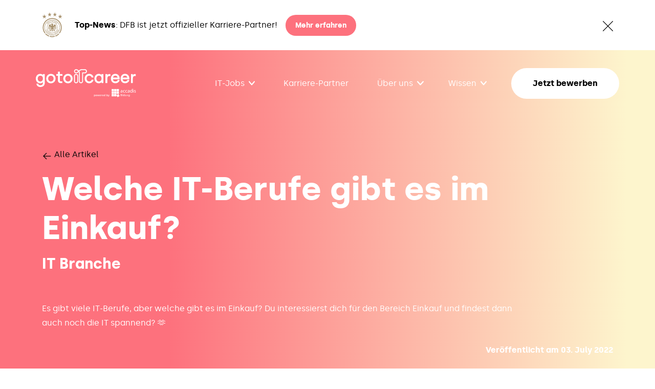

--- FILE ---
content_type: text/html
request_url: https://www.gotoitcareer.com/artikel/welche-it-berufe-gibt-es-im-einkauf/
body_size: 18922
content:
<!DOCTYPE html><html lang="de" data-critters-container><head>
        <meta charset="utf-8">
        <title>Welche IT-Berufe gibt es im Einkauf? | gotoitcareer</title>
        <base href="/">
        <meta name="viewport" content="width=device-width, initial-scale=1">

        <!-- Fav -->
        <link rel="apple-touch-icon" sizes="180x180" href="/assets/fav/apple-touch-icon.png">
        <link rel="icon" type="image/png" sizes="32x32" href="/assets/fav/favicon-32x32.png">
        <link rel="icon" type="image/png" sizes="16x16" href="/assets/fav/favicon-16x16.png">
        <link rel="manifest" href="/assets/fav/site.webmanifest">
        <link rel="mask-icon" href="/assets/fav/safari-pinned-tab.svg" color="#fd717d">
        <meta name="msapplication-TileColor" content="#fd717d">
        <meta name="theme-color" content="#ffffff">

        <!-- FB domain verification -->
        <meta name="facebook-domain-verification" content="cpzl3be41q5i5titvpjsvack4rcmee">

        
        <!-- Copyright (c) 2000-2025 etracker GmbH. All rights reserved. -->
<!-- This material may not be reproduced, displayed, modified or distributed -->
<!-- without the express prior written permission of the copyright holder. -->
<!-- etracker tracklet 5.0 -->
<script type="text/javascript">
// var et_pagename = "";
// var et_areas = "";
// var et_tval = 0;
// var et_tsale = 0;
// var et_tonr = "";
// var et_basket = "";
</script>
<script id="_etLoader" type="text/javascript" charset="UTF-8" data-block-cookies="true" data-secure-code="4EbEB9" src="//code.etracker.com/code/e.js" async></script>
<!-- etracker tracklet 5.0 end -->
  

        
        <script>
          window.markerConfig = {
            project: '66cc9d4ab5876f86ff0bf4c9',
            source: 'snippet'
          };

        !function(e,r,a){if(!e.__Marker){e.__Marker={};var t=[],n={__cs:t};["show","hide","isVisible","capture","cancelCapture","unload","reload","isExtensionInstalled","setReporter","setCustomData","on","off"].forEach(function(e){n[e]=function(){var r=Array.prototype.slice.call(arguments);r.unshift(e),t.push(r)}}),e.Marker=n;var s=r.createElement("script");s.async=1,s.src="https://edge.marker.io/latest/shim.js";var i=r.getElementsByTagName("script")[0];i.parentNode.insertBefore(s,i)}}(window,document);
        </script>
  

        <!-- Lazysizes -->
        <script src="https://cdnjs.cloudflare.com/ajax/libs/lazysizes/5.1.2/lazysizes-umd.min.js" async></script>

        <!-- TrustBox script -->
        <script type="text/javascript" src="//widget.trustpilot.com/bootstrap/v5/tp.widget.bootstrap.min.js" async></script>
        <!-- End TrustBox script -->
    <style>@charset "UTF-8";:root{--swiper-theme-color:#007aff}:root{--swiper-navigation-size:44px}:root{--bs-black: #000000;--bs-grey: #969696;--bs-grey-medium: #d6d6d6;--bs-grey-light: #f5f5f5;--bs-white: #ffffff;--bs-white-light: rgba(255, 255, 255, .6);--bs-pink: #fd717d;--bs-gray-100: #f8f9fa;--bs-gray-200: #e9ecef;--bs-gray-300: #dee2e6;--bs-gray-400: #ced4da;--bs-gray-500: #adb5bd;--bs-gray-600: #6c757d;--bs-gray-700: #495057;--bs-gray-800: #343a40;--bs-gray-900: #212529;--bs-primary: #000000;--bs-secondary: #6c757d;--bs-success: #198754;--bs-info: #0dcaf0;--bs-warning: #ffc107;--bs-danger: #dc3545;--bs-light: #f8f9fa;--bs-dark: #212529;--bs-primary-rgb: 0, 0, 0;--bs-secondary-rgb: 108, 117, 125;--bs-success-rgb: 25, 135, 84;--bs-info-rgb: 13, 202, 240;--bs-warning-rgb: 255, 193, 7;--bs-danger-rgb: 220, 53, 69;--bs-light-rgb: 248, 249, 250;--bs-dark-rgb: 33, 37, 41;--bs-primary-text-emphasis: black;--bs-secondary-text-emphasis: #2b2f32;--bs-success-text-emphasis: #0a3622;--bs-info-text-emphasis: #055160;--bs-warning-text-emphasis: #664d03;--bs-danger-text-emphasis: #58151c;--bs-light-text-emphasis: #495057;--bs-dark-text-emphasis: #495057;--bs-primary-bg-subtle: #cccccc;--bs-secondary-bg-subtle: #e2e3e5;--bs-success-bg-subtle: #d1e7dd;--bs-info-bg-subtle: #cff4fc;--bs-warning-bg-subtle: #fff3cd;--bs-danger-bg-subtle: #f8d7da;--bs-light-bg-subtle: #fcfcfd;--bs-dark-bg-subtle: #ced4da;--bs-primary-border-subtle: #999999;--bs-secondary-border-subtle: #c4c8cb;--bs-success-border-subtle: #a3cfbb;--bs-info-border-subtle: #9eeaf9;--bs-warning-border-subtle: #ffe69c;--bs-danger-border-subtle: #f1aeb5;--bs-light-border-subtle: #e9ecef;--bs-dark-border-subtle: #adb5bd;--bs-white-rgb: 255, 255, 255;--bs-black-rgb: 0, 0, 0;--bs-font-sans-serif: system-ui, -apple-system, "Segoe UI", Roboto, "Helvetica Neue", "Noto Sans", "Liberation Sans", Arial, sans-serif, "Apple Color Emoji", "Segoe UI Emoji", "Segoe UI Symbol", "Noto Color Emoji";--bs-font-monospace: SFMono-Regular, Menlo, Monaco, Consolas, "Liberation Mono", "Courier New", monospace;--bs-gradient: var(--gradient-2, linear-gradient(90deg, #fd717d 25.78%, #fdf5cd 95.7%));--bs-body-font-family: var(--bs-font-sans-serif);--bs-body-font-size: 1rem;--bs-body-font-weight: 400;--bs-body-line-height: 1.5;--bs-body-color: #212529;--bs-body-color-rgb: 33, 37, 41;--bs-body-bg: #fff;--bs-body-bg-rgb: 255, 255, 255;--bs-emphasis-color: #000;--bs-emphasis-color-rgb: 0, 0, 0;--bs-secondary-color: rgba(33, 37, 41, .75);--bs-secondary-color-rgb: 33, 37, 41;--bs-secondary-bg: #e9ecef;--bs-secondary-bg-rgb: 233, 236, 239;--bs-tertiary-color: rgba(33, 37, 41, .5);--bs-tertiary-color-rgb: 33, 37, 41;--bs-tertiary-bg: #f8f9fa;--bs-tertiary-bg-rgb: 248, 249, 250;--bs-heading-color: inherit;--bs-link-color: #000000;--bs-link-color-rgb: 0, 0, 0;--bs-link-decoration: underline;--bs-link-hover-color: black;--bs-link-hover-color-rgb: 0, 0, 0;--bs-code-color: #d63384;--bs-highlight-color: #212529;--bs-highlight-bg: #fff3cd;--bs-border-width: 1px;--bs-border-style: solid;--bs-border-color: #dee2e6;--bs-border-color-translucent: rgba(0, 0, 0, .175);--bs-border-radius: .375rem;--bs-border-radius-sm: .25rem;--bs-border-radius-lg: .5rem;--bs-border-radius-xl: 1rem;--bs-border-radius-xxl: 2rem;--bs-border-radius-2xl: var(--bs-border-radius-xxl);--bs-border-radius-pill: 50rem;--bs-box-shadow: 0 .5rem 1rem rgba(0, 0, 0, .15);--bs-box-shadow-sm: 0 .125rem .25rem rgba(0, 0, 0, .075);--bs-box-shadow-lg: 0 1rem 3rem rgba(0, 0, 0, .175);--bs-box-shadow-inset: inset 0 1px 2px rgba(0, 0, 0, .075);--bs-focus-ring-width: .25rem;--bs-focus-ring-opacity: .25;--bs-focus-ring-color: rgba(0, 0, 0, .25);--bs-form-valid-color: #198754;--bs-form-valid-border-color: #198754;--bs-form-invalid-color: #dc3545;--bs-form-invalid-border-color: #dc3545}*,*:before,*:after{box-sizing:border-box}body{margin:0;font-family:var(--bs-body-font-family);font-size:var(--bs-body-font-size);font-weight:var(--bs-body-font-weight);line-height:var(--bs-body-line-height);color:var(--bs-body-color);text-align:var(--bs-body-text-align);background-color:var(--bs-body-bg);-webkit-text-size-adjust:100%;-webkit-tap-highlight-color:rgba(0,0,0,0)}hr{margin:1rem 0;color:inherit;border:0;border-top:var(--bs-border-width) solid;opacity:.25}h3,h2,h1{margin-top:0;margin-bottom:.5rem;font-weight:500;line-height:1.2;color:var(--bs-heading-color)}h1{font-size:calc(1.375rem + 1.5vw)}@media (min-width: 1200px){h1{font-size:2.5rem}}h2{font-size:calc(1.325rem + .9vw)}@media (min-width: 1200px){h2{font-size:2rem}}h3{font-size:calc(1.3rem + .6vw)}@media (min-width: 1200px){h3{font-size:1.75rem}}p{margin-top:0;margin-bottom:1rem}ul{padding-left:2rem}ul{margin-top:0;margin-bottom:1rem}ul ul{margin-bottom:0}b,strong{font-weight:bolder}a{color:rgba(var(--bs-link-color-rgb),var(--bs-link-opacity, 1));text-decoration:underline}a:hover{--bs-link-color-rgb: var(--bs-link-hover-color-rgb)}img,svg{vertical-align:middle}label{display:inline-block}button{border-radius:0}button:focus:not(:focus-visible){outline:0}input,button{margin:0;font-family:inherit;font-size:inherit;line-height:inherit}button{text-transform:none}button,[type=button]{-webkit-appearance:button}button:not(:disabled),[type=button]:not(:disabled){cursor:pointer}.list-unstyled{padding-left:0;list-style:none}.container{--bs-gutter-x: 1.5rem;--bs-gutter-y: 0;width:100%;padding-right:calc(var(--bs-gutter-x) * .5);padding-left:calc(var(--bs-gutter-x) * .5);margin-right:auto;margin-left:auto}@media (min-width: 576px){.container{max-width:540px}}@media (min-width: 768px){.container{max-width:720px}}@media (min-width: 992px){.container{max-width:960px}}@media (min-width: 1200px){.container{max-width:1140px}}@media (min-width: 1400px){.container{max-width:1320px}}:root{--bs-breakpoint-xs: 0;--bs-breakpoint-sm: 576px;--bs-breakpoint-md: 768px;--bs-breakpoint-lg: 992px;--bs-breakpoint-xl: 1200px;--bs-breakpoint-xxl: 1400px}.row{--bs-gutter-x: 1.5rem;--bs-gutter-y: 0;display:flex;flex-wrap:wrap;margin-top:calc(-1 * var(--bs-gutter-y));margin-right:calc(-.5 * var(--bs-gutter-x));margin-left:calc(-.5 * var(--bs-gutter-x))}.row>*{flex-shrink:0;width:100%;max-width:100%;padding-right:calc(var(--bs-gutter-x) * .5);padding-left:calc(var(--bs-gutter-x) * .5);margin-top:var(--bs-gutter-y)}.col{flex:1 0 0%}.col-12{flex:0 0 auto;width:100%}@media (min-width: 768px){.col-md-6{flex:0 0 auto;width:50%}}@media (min-width: 992px){.col-lg{flex:1 0 0%}.col-lg-auto{flex:0 0 auto;width:auto}.col-lg-3{flex:0 0 auto;width:25%}.col-lg-6{flex:0 0 auto;width:50%}.col-lg-10{flex:0 0 auto;width:83.33333333%}}@media (min-width: 1200px){.col-xl-5{flex:0 0 auto;width:41.66666667%}.offset-xl-1{margin-left:8.33333333%}}.form-control{display:block;width:100%;padding:.375rem .75rem;font-size:1rem;font-weight:400;line-height:1.5;color:var(--bs-body-color);appearance:none;background-color:var(--bs-body-bg);background-clip:padding-box;border:var(--bs-border-width) solid var(--bs-border-color);border-radius:var(--bs-border-radius);transition:border-color .15s ease-in-out,box-shadow .15s ease-in-out}@media (prefers-reduced-motion: reduce){.form-control{transition:none}}.form-control:focus{color:var(--bs-body-color);background-color:var(--bs-body-bg);border-color:gray;outline:0;box-shadow:0 0 0 .25rem #00000040}.form-control::-webkit-date-and-time-value{min-width:85px;height:1.5em;margin:0}.form-control::-webkit-datetime-edit{display:block;padding:0}.form-control::placeholder{color:var(--bs-secondary-color);opacity:1}.form-control:disabled{background-color:var(--bs-secondary-bg);opacity:1}.form-control::file-selector-button{padding:.375rem .75rem;margin:-.375rem -.75rem;margin-inline-end:.75rem;color:var(--bs-body-color);background-color:var(--bs-tertiary-bg);pointer-events:none;border-color:inherit;border-style:solid;border-width:0;border-inline-end-width:var(--bs-border-width);border-radius:0;transition:color .15s ease-in-out,background-color .15s ease-in-out,border-color .15s ease-in-out,box-shadow .15s ease-in-out}@media (prefers-reduced-motion: reduce){.form-control::file-selector-button{transition:none}}.form-control:hover:not(:disabled):not([readonly])::file-selector-button{background-color:var(--bs-secondary-bg)}.form-floating{position:relative}.form-floating>.form-control{height:calc(3.5rem + calc(var(--bs-border-width) * 2));min-height:calc(3.5rem + calc(var(--bs-border-width) * 2));line-height:1.25}.form-floating>label{position:absolute;top:0;left:0;z-index:2;height:100%;padding:1rem 0;overflow:hidden;text-align:start;text-overflow:ellipsis;white-space:nowrap;pointer-events:none;border:var(--bs-border-width) solid transparent;transform-origin:0 0;transition:opacity .1s ease-in-out,transform .1s ease-in-out}@media (prefers-reduced-motion: reduce){.form-floating>label{transition:none}}.form-floating>.form-control{padding:1rem 0}.form-floating>.form-control::placeholder{color:transparent}.form-floating>.form-control:focus,.form-floating>.form-control:not(:placeholder-shown){padding-top:1.625rem;padding-bottom:.625rem}.form-floating>.form-control:-webkit-autofill{padding-top:1.625rem;padding-bottom:.625rem}.form-floating>.form-control:focus~label,.form-floating>.form-control:not(:placeholder-shown)~label{color:rgba(var(--bs-body-color-rgb),.65);transform:scale(.85) translateY(-.5rem) translate(.15rem)}.form-floating>.form-control:focus~label:after,.form-floating>.form-control:not(:placeholder-shown)~label:after{position:absolute;inset:1rem 0;z-index:-1;height:1.5em;content:"";background-color:var(--bs-body-bg);border-radius:var(--bs-border-radius)}.form-floating>.form-control:-webkit-autofill~label{color:rgba(var(--bs-body-color-rgb),.65);transform:scale(.85) translateY(-.5rem) translate(.15rem)}.form-floating>.form-control:disabled~label{color:#6c757d}.form-floating>.form-control:disabled~label:after{background-color:var(--bs-secondary-bg)}.btn{--bs-btn-padding-x: .75rem;--bs-btn-padding-y: .375rem;--bs-btn-font-family: ;--bs-btn-font-size: 1rem;--bs-btn-font-weight: 400;--bs-btn-line-height: 1.5;--bs-btn-color: var(--bs-body-color);--bs-btn-bg: transparent;--bs-btn-border-width: var(--bs-border-width);--bs-btn-border-color: transparent;--bs-btn-border-radius: var(--bs-border-radius);--bs-btn-hover-border-color: transparent;--bs-btn-box-shadow: inset 0 1px 0 rgba(255, 255, 255, .15), 0 1px 1px rgba(0, 0, 0, .075);--bs-btn-disabled-opacity: .65;--bs-btn-focus-box-shadow: 0 0 0 .25rem rgba(var(--bs-btn-focus-shadow-rgb), .5);display:inline-block;padding:var(--bs-btn-padding-y) var(--bs-btn-padding-x);font-family:var(--bs-btn-font-family);font-size:var(--bs-btn-font-size);font-weight:var(--bs-btn-font-weight);line-height:var(--bs-btn-line-height);color:var(--bs-btn-color);text-align:center;text-decoration:none;vertical-align:middle;cursor:pointer;-webkit-user-select:none;user-select:none;border:var(--bs-btn-border-width) solid var(--bs-btn-border-color);border-radius:var(--bs-btn-border-radius);background-color:var(--bs-btn-bg);transition:color .15s ease-in-out,background-color .15s ease-in-out,border-color .15s ease-in-out,box-shadow .15s ease-in-out}@media (prefers-reduced-motion: reduce){.btn{transition:none}}.btn:hover{color:var(--bs-btn-hover-color);background-color:var(--bs-btn-hover-bg);border-color:var(--bs-btn-hover-border-color)}.btn:focus-visible{color:var(--bs-btn-hover-color);background-color:var(--bs-btn-hover-bg);border-color:var(--bs-btn-hover-border-color);outline:0;box-shadow:var(--bs-btn-focus-box-shadow)}:not(.btn-check)+.btn:active,.btn:first-child:active{color:var(--bs-btn-active-color);background-color:var(--bs-btn-active-bg);border-color:var(--bs-btn-active-border-color)}:not(.btn-check)+.btn:active:focus-visible,.btn:first-child:active:focus-visible{box-shadow:var(--bs-btn-focus-box-shadow)}.btn:disabled{color:var(--bs-btn-disabled-color);pointer-events:none;background-color:var(--bs-btn-disabled-bg);border-color:var(--bs-btn-disabled-border-color);opacity:var(--bs-btn-disabled-opacity)}.collapse:not(.show){display:none}.dropdown-toggle{white-space:nowrap}.dropdown-toggle:after{display:inline-block;margin-left:.255em;vertical-align:.255em;content:"";border-top:.3em solid;border-right:.3em solid transparent;border-bottom:0;border-left:.3em solid transparent}.dropdown-toggle:empty:after{margin-left:0}.btn-group{position:relative;display:inline-flex;vertical-align:middle}.btn-group{border-radius:var(--bs-border-radius)}.navbar{--bs-navbar-padding-x: 0;--bs-navbar-padding-y: .5rem;--bs-navbar-color: rgba(var(--bs-emphasis-color-rgb), .65);--bs-navbar-hover-color: rgba(var(--bs-emphasis-color-rgb), .8);--bs-navbar-disabled-color: rgba(var(--bs-emphasis-color-rgb), .3);--bs-navbar-active-color: rgba(var(--bs-emphasis-color-rgb), 1);--bs-navbar-brand-padding-y: .3125rem;--bs-navbar-brand-margin-end: 1rem;--bs-navbar-brand-font-size: 1.25rem;--bs-navbar-brand-color: rgba(var(--bs-emphasis-color-rgb), 1);--bs-navbar-brand-hover-color: rgba(var(--bs-emphasis-color-rgb), 1);--bs-navbar-nav-link-padding-x: .5rem;--bs-navbar-toggler-padding-y: .25rem;--bs-navbar-toggler-padding-x: .75rem;--bs-navbar-toggler-font-size: 1.25rem;--bs-navbar-toggler-icon-bg: url("data:image/svg+xml,%3csvg xmlns='http://www.w3.org/2000/svg' viewBox='0 0 30 30'%3e%3cpath stroke='rgba%2833, 37, 41, 0.75%29' stroke-linecap='round' stroke-miterlimit='10' stroke-width='2' d='M4 7h22M4 15h22M4 23h22'/%3e%3c/svg%3e");--bs-navbar-toggler-border-color: rgba(var(--bs-emphasis-color-rgb), .15);--bs-navbar-toggler-border-radius: var(--bs-border-radius);--bs-navbar-toggler-focus-width: .25rem;--bs-navbar-toggler-transition: box-shadow .15s ease-in-out;position:relative;display:flex;flex-wrap:wrap;align-items:center;justify-content:space-between;padding:var(--bs-navbar-padding-y) var(--bs-navbar-padding-x)}.navbar>.container{display:flex;flex-wrap:inherit;align-items:center;justify-content:space-between}.navbar-brand{padding-top:var(--bs-navbar-brand-padding-y);padding-bottom:var(--bs-navbar-brand-padding-y);margin-right:var(--bs-navbar-brand-margin-end);font-size:var(--bs-navbar-brand-font-size);color:var(--bs-navbar-brand-color);text-decoration:none;white-space:nowrap}.navbar-brand:hover,.navbar-brand:focus{color:var(--bs-navbar-brand-hover-color)}.navbar-nav{--bs-nav-link-padding-x: 0;--bs-nav-link-padding-y: .5rem;--bs-nav-link-font-weight: ;--bs-nav-link-color: var(--bs-navbar-color);--bs-nav-link-hover-color: var(--bs-navbar-hover-color);--bs-nav-link-disabled-color: var(--bs-navbar-disabled-color);display:flex;flex-direction:column;padding-left:0;margin-bottom:0;list-style:none}.navbar-collapse{flex-basis:100%;flex-grow:1;align-items:center}.navbar-toggler{padding:var(--bs-navbar-toggler-padding-y) var(--bs-navbar-toggler-padding-x);font-size:var(--bs-navbar-toggler-font-size);line-height:1;color:var(--bs-navbar-color);background-color:transparent;border:var(--bs-border-width) solid var(--bs-navbar-toggler-border-color);border-radius:var(--bs-navbar-toggler-border-radius);transition:var(--bs-navbar-toggler-transition)}@media (prefers-reduced-motion: reduce){.navbar-toggler{transition:none}}.navbar-toggler:hover{text-decoration:none}.navbar-toggler:focus{text-decoration:none;outline:0;box-shadow:0 0 0 var(--bs-navbar-toggler-focus-width)}@media (min-width: 1200px){.navbar-expand-xl{flex-wrap:nowrap;justify-content:flex-start}.navbar-expand-xl .navbar-nav{flex-direction:row}.navbar-expand-xl .navbar-collapse{display:flex!important;flex-basis:auto}.navbar-expand-xl .navbar-toggler{display:none}}.stretched-link:after{position:absolute;inset:0;z-index:1;content:""}.d-flex{display:flex!important}.d-inline-flex{display:inline-flex!important}.d-none{display:none!important}.shadow{box-shadow:var(--bs-box-shadow)!important}.position-relative{position:relative!important}.position-absolute{position:absolute!important}.w-100{width:100%!important}.justify-content-end{justify-content:flex-end!important}.justify-content-between{justify-content:space-between!important}.align-items-end{align-items:flex-end!important}.align-items-center{align-items:center!important}.my-5{margin-top:3rem!important;margin-bottom:3rem!important}.mt-2{margin-top:.5rem!important}.mt-3{margin-top:1rem!important}.mt-4{margin-top:1.5rem!important}.mt-5{margin-top:3rem!important}.me-2{margin-right:.5rem!important}.me-3{margin-right:1rem!important}.me-4{margin-right:1.5rem!important}.mb-0{margin-bottom:0!important}.mb-2{margin-bottom:.5rem!important}.mb-3{margin-bottom:1rem!important}.mb-5{margin-bottom:3rem!important}.ms-2{margin-left:.5rem!important}.ms-auto{margin-left:auto!important}.px-4{padding-right:1.5rem!important;padding-left:1.5rem!important}.py-2{padding-top:.5rem!important;padding-bottom:.5rem!important}.py-5{padding-top:3rem!important;padding-bottom:3rem!important}.pt-6{padding-top:6rem!important}.pt-4{padding-top:1.5rem!important}.pt-5{padding-top:3rem!important}.pe-4{padding-right:1.5rem!important}.pb-0{padding-bottom:0!important}.pb-4{padding-bottom:1.5rem!important}.fw-bold{font-weight:700!important}.text-center{text-align:center!important}.text-decoration-underline{text-decoration:underline!important}.text-uppercase{text-transform:uppercase!important}.bg-white{--bs-bg-opacity: 1;background-color:rgba(var(--bs-white-rgb),var(--bs-bg-opacity))!important}.rounded-5{border-radius:var(--bs-border-radius-xxl)!important}.z-1{z-index:1!important}@media (min-width: 768px){.mt-md-0{margin-top:0!important}}@media (min-width: 992px){.d-lg-inline{display:inline!important}.d-lg-block{display:block!important}.d-lg-none{display:none!important}.justify-content-lg-end{justify-content:flex-end!important}.order-lg-0{order:0!important}.order-lg-1{order:1!important}.order-lg-4{order:4!important}.mt-lg-6{margin-top:6rem!important}.mt-lg-0{margin-top:0!important}.mt-lg-4{margin-top:1.5rem!important}.mt-lg-5{margin-top:3rem!important}.me-lg-0{margin-right:0!important}.mb-lg-6{margin-bottom:6rem!important}.mb-lg-0{margin-bottom:0!important}.px-lg-5{padding-right:3rem!important;padding-left:3rem!important}.py-lg-6{padding-top:6rem!important;padding-bottom:6rem!important}.py-lg-4{padding-top:1.5rem!important;padding-bottom:1.5rem!important}.pt-lg-6{padding-top:6rem!important}.pe-lg-5{padding-right:3rem!important}.pb-lg-6{padding-bottom:6rem!important}.pb-lg-7{padding-bottom:12rem!important}.text-lg-start{text-align:left!important}}@media (min-width: 1200px){.d-xl-flex{display:flex!important}.d-xl-none{display:none!important}.mt-xl-0{margin-top:0!important}.me-xl-5{margin-right:3rem!important}.mb-xl-0{margin-bottom:0!important}.px-xl-0{padding-right:0!important;padding-left:0!important}.py-xl-4{padding-top:1.5rem!important;padding-bottom:1.5rem!important}.ps-xl-5{padding-left:3rem!important}}.color-black{color:#000!important}.color-grey{color:#969696!important}.color-white{color:#fff!important}.background-white{background-color:#fff!important}body{font-family:Silka;color:#000}p{margin-bottom:25px;color:#969696;line-height:1.75}.gradient p{color:#fff}.background-white p{color:#969696}a{color:#000;text-decoration:none}a:hover,li{color:#000}strong{color:#000;font-weight:600}h1,.text-size-xl{font-size:4rem;font-weight:600;line-height:1.2em;color:#000}@media (max-width: 1199.98px){h1,.text-size-xl{font-size:3rem}}@media (max-width: 767.98px){h1,.text-size-xl{font-size:2rem}}.gradient h1,.gradient .text-size-xl{color:#fff}h2{font-size:2.5rem;font-weight:600;margin-bottom:20px;line-height:1.3em;color:#000}@media (max-width: 767.98px){h2{font-size:1.6rem}}.gradient h2{color:#fff}h3,.text-size-m{font-size:1.8rem;font-weight:600;margin-bottom:20px;color:#000}@media (max-width: 767.98px){h3,.text-size-m{font-size:1.4rem}}.gradient .text-size-m{color:#fff}.background-white .text-size-m{color:#000}.text-size-s{font-size:1.5rem;font-weight:600;margin-bottom:30px;color:#000}.gradient .text-size-s{color:#fff}.text-size-xs{font-size:13px}@media (max-width: 767.98px){.text-size-xs{font-size:.75rem}}.heading{color:#fd717d;font-weight:700;text-transform:uppercase;font-size:14px}.button-unstyled{outline:none!important;border:none!important;background:none;padding:0}.button-unstyled:focus{outline:none!important}.btn{border-width:2px;border-radius:40px;padding:16px 40px;transition:.1s}.btn-black{background-color:#fd717d;color:#fff;font-weight:600}.btn-black:hover,.btn-black:disabled{color:#fff;background-color:#fd717dd9}.btn-white{background-color:#fff;color:#000;font-weight:600}.btn-white:hover,.btn-white:disabled{color:#000;background-color:#ffffffd9}.gradient .btn-black{background-color:#fff;color:#000}.gradient .btn-black:hover,.gradient .btn-black:disabled{color:#000;background-color:#ffffffd9}.background-white .btn-black{background-color:#fd717d;color:#fff;font-weight:600}.background-white .btn-black:hover,.background-white .btn-black:disabled{color:#fff;background-color:#fd717dd9}.btn-top-bar{padding:8px 17px;background-color:#fd717d;font-weight:600;color:#fff;font-size:14px}.btn-top-bar:hover{color:#fff;background-color:#fd717dcc}.form-control{border:none;border-bottom:2px solid #000000;background:none;padding:15px 0;color:#000;border-radius:0}[data-aos][data-aos][data-aos-duration="1000"]{transition-duration:1s}[data-aos^=fade][data-aos^=fade]{opacity:0;transition-property:opacity,transform}[data-aos=fade-up]{transform:translateY(100px)}*:focus{outline:0}.icon-small{height:20px}.icon-big{height:50px}.gradient{background:var(--gradient-2, linear-gradient(90deg, #fd717d 25.78%, #fdf5cd 95.7%))}.divider{position:absolute;border-radius:50px 50px 0 0;width:100%;height:50px;bottom:0;left:0;right:0}@media (min-width: 992px){.divider{height:100px;border-radius:100px 100px 0 0}}@font-face{font-family:Silka;src:url("./media/silka-regular-webfont-KQCMSB5G.eot");src:url("./media/silka-regular-webfont-KQCMSB5G.eot?#iefix") format("embedded-opentype"),url("./media/silka-regular-webfont-VD3IXCIY.woff2") format("woff2"),url("./media/silka-regular-webfont-FEJCJRO6.woff") format("woff"),url("./media/silka-regular-webfont-Y6BNRGVL.ttf") format("truetype");font-weight:400;font-style:normal}@font-face{font-family:Silka;src:url("./media/silka-bold-webfont-SKI2JWEO.eot");src:url("./media/silka-bold-webfont-SKI2JWEO.eot?#iefix") format("embedded-opentype"),url("./media/silka-bold-webfont-XLHD4527.woff2") format("woff2"),url("./media/silka-bold-webfont-BCNLLAWU.woff") format("woff"),url("./media/silka-bold-webfont-CYSQHMJM.ttf") format("truetype");font-weight:600;font-style:normal}
</style><link rel="stylesheet" href="styles-VXSNUKRZ.css" media="print" onload="this.media='all'"><noscript><link rel="stylesheet" href="styles-VXSNUKRZ.css"></noscript><style ng-app-id="ng">span[_ngcontent-ng-c388343493]{font-size:12px}@media (min-width: 768px){span[_ngcontent-ng-c388343493]{font-size:14px}}</style><style ng-app-id="ng">@charset "UTF-8";.color-black[_ngcontent-ng-c476013129]{color:#000!important}.background-black[_ngcontent-ng-c476013129]{background-color:#000!important}.border-black[_ngcontent-ng-c476013129]{border:#000000!important}.color-grey[_ngcontent-ng-c476013129]{color:#969696!important}.background-grey[_ngcontent-ng-c476013129]{background-color:#969696!important}.border-grey[_ngcontent-ng-c476013129]{border:#969696!important}.color-grey-medium[_ngcontent-ng-c476013129]{color:#d6d6d6!important}.background-grey-medium[_ngcontent-ng-c476013129]{background-color:#d6d6d6!important}.border-grey-medium[_ngcontent-ng-c476013129]{border:#d6d6d6!important}.color-grey-light[_ngcontent-ng-c476013129]{color:#f5f5f5!important}.background-grey-light[_ngcontent-ng-c476013129]{background-color:#f5f5f5!important}.border-grey-light[_ngcontent-ng-c476013129]{border:#f5f5f5!important}.color-white[_ngcontent-ng-c476013129]{color:#fff!important}.background-white[_ngcontent-ng-c476013129]{background-color:#fff!important}.border-white[_ngcontent-ng-c476013129]{border:#ffffff!important}.color-white-light[_ngcontent-ng-c476013129]{color:#fff9!important}.background-white-light[_ngcontent-ng-c476013129]{background-color:#fff9!important}.border-white-light[_ngcontent-ng-c476013129]{border:rgba(255,255,255,.6)!important}.color-pink[_ngcontent-ng-c476013129]{color:#fd717d!important}.background-pink[_ngcontent-ng-c476013129]{background-color:#fd717d!important}.border-pink[_ngcontent-ng-c476013129]{border:#fd717d!important}.color-gradient[_ngcontent-ng-c476013129]{color:var(--gradient-2, linear-gradient(90deg, #fd717d 25.78%, #fdf5cd 95.7%))!important}.background-gradient[_ngcontent-ng-c476013129]{background-color:var(--gradient-2, linear-gradient(90deg, #fd717d 25.78%, #fdf5cd 95.7%))!important}.border-gradient[_ngcontent-ng-c476013129]{border:var(--gradient-2, linear-gradient(90deg, #fd717d 25.78%, #fdf5cd 95.7%))!important}.navbar[_ngcontent-ng-c476013129]{width:100%;z-index:3;transition:background-color .5s ease}.navbar[_ngcontent-ng-c476013129]   .navbar-toggler[_ngcontent-ng-c476013129]{outline:none;-webkit-appearance:none;border-radius:0;border:none;width:60px;height:60px;z-index:1070;position:relative}.navbar[_ngcontent-ng-c476013129]   .navbar-toggler[_ngcontent-ng-c476013129]:focus, .navbar[_ngcontent-ng-c476013129]   .navbar-toggler[_ngcontent-ng-c476013129]:active, .navbar[_ngcontent-ng-c476013129]   .navbar-toggler-icon[_ngcontent-ng-c476013129]:focus{outline:none;box-shadow:none}.nav-item[_ngcontent-ng-c476013129]{margin-bottom:0}.Pink[_ngcontent-ng-c476013129]{background-color:transparent}.Light[_ngcontent-ng-c476013129]{background-color:#fff}.navigation-hover[_ngcontent-ng-c476013129]{opacity:0}  .menu-link{position:relative;padding:8px}@media (min-width: 1200px){  .menu-link.active-link:after{content:"\2022";position:absolute;bottom:-1rem;left:50%;transform:translate(-50%)}}@media (max-width: 1199.98px){  .menu-link{color:#000!important}}.flyout[_ngcontent-ng-c476013129]{opacity:0;transition:opacity .5s ease,transform .5s ease;pointer-events:none;box-shadow:0 6px 12px -6px #0000004d}.flyout-open[_ngcontent-ng-c476013129]{opacity:1;pointer-events:auto}.flyout-closed[_ngcontent-ng-c476013129]{opacity:0}.toggle[_ngcontent-ng-c476013129]{width:12.5px;height:12.5px;transition:all .25s}.toggle-up[_ngcontent-ng-c476013129]{transform:rotate(180deg)}.toggle-up[_ngcontent-ng-c476013129]   path[_ngcontent-ng-c476013129]{fill:#000!important}.toggle-down[_ngcontent-ng-c476013129]{transform:rotate(0)}  body.menu-open{overflow:hidden!important;position:fixed;width:100%;height:100%}@media (max-width: 1199.98px){.navbar-collapse[_ngcontent-ng-c476013129]{position:fixed;inset:0;max-height:100vh;height:100vh;background-color:#fff;z-index:1060;font-weight:600;margin-top:0;padding-top:100px;overflow-y:auto;-webkit-overflow-scrolling:touch;transition:transform .3s ease,opacity .3s ease}.navbar-collapse[_ngcontent-ng-c476013129]   .text-uppercase[_ngcontent-ng-c476013129]{font-weight:500}.navbar-collapse[_ngcontent-ng-c476013129]   .btn-white[_ngcontent-ng-c476013129]{background-color:#fd717d}.navbar-collapse[_ngcontent-ng-c476013129]:not(.show){transform:translateY(-100%);opacity:0;pointer-events:none}.navbar-collapse.show[_ngcontent-ng-c476013129]{transform:translateY(0);opacity:1}.navbar-brand[_ngcontent-ng-c476013129], .navbar-toggler[_ngcontent-ng-c476013129]{position:absolute;z-index:1070}}.fs-20[_ngcontent-ng-c476013129]{font-size:20px}.border-left[_ngcontent-ng-c476013129]{border-left:1px solid #d6d6d6}.scale-on-hover[_ngcontent-ng-c476013129]{transition:transform .3s cubic-bezier(.25,.9,.7,1.5)}.scale-on-hover[_ngcontent-ng-c476013129]:hover{cursor:pointer;transform:scale(1.025)}.hover-underline-animation[_ngcontent-ng-c476013129]{display:inline-block;padding:10px 0;position:relative}.hover-underline-animation[_ngcontent-ng-c476013129]:after{content:"";position:absolute;width:100%;transform:scaleX(0);height:1px;bottom:0;left:0;background-color:#000;transform-origin:bottom right;transition:transform .25s ease-out}.navbar-inverted[_ngcontent-ng-c476013129]   .hover-underline-animation[_ngcontent-ng-c476013129]:after{background-color:#000}.hover-underline-animation[_ngcontent-ng-c476013129]:hover:after{transform:scaleX(1);transform-origin:bottom left}</style><style ng-app-id="ng">.brand[_ngcontent-ng-c3118346883]{height:70px}ul[_ngcontent-ng-c3118346883]{padding-left:0;list-style:none}ul[_ngcontent-ng-c3118346883]   li[_ngcontent-ng-c3118346883]{margin:15px 0;color:#fff}.legal-links[_ngcontent-ng-c3118346883]   li[_ngcontent-ng-c3118346883], .social-links[_ngcontent-ng-c3118346883]   li[_ngcontent-ng-c3118346883]{display:inline;margin-right:10px}.social-media-icon[_ngcontent-ng-c3118346883]{width:25px}hr[_ngcontent-ng-c3118346883]{border-top:2px solid #ffffff;opacity:1}</style><style ng-app-id="ng">img[_ngcontent-ng-c3560590412]{height:35px}</style><style ng-app-id="ng">header[_ngcontent-ng-c4006057615]{padding-bottom:100px}@media (min-width: 992px){header[_ngcontent-ng-c4006057615]{padding-bottom:200px}}.image-container[_ngcontent-ng-c4006057615]{margin-top:-100px}@media (min-width: 992px){.image-container[_ngcontent-ng-c4006057615]{margin-top:-200px}}</style><meta name="description" content="Du interessierst dich für die IT-Branche, aber kennst nicht alle Berufe? Wir stellen dir hier einige spannende IT-Berufsfelder vor."><meta name="og:image" content="https://images.prismic.io/gotoitcareer/09f23135-9e1e-4511-bb97-5e4898b383cd_pexels-ivan-samkov-7620720.jpg?auto=compress,format&amp;rect=0,138,4426,2213&amp;w=1800&amp;h=900"><style ng-app-id="ng">.prismic-text-slice-link{color:#000;text-decoration:underline}.col-12[_ngcontent-ng-c3289682085]{overflow-x:hidden}.shape[_ngcontent-ng-c3289682085]{width:60px}.list-item-point[_ngcontent-ng-c3289682085]{color:#969696;margin-top:40px;padding:10px 50px;list-style:none;background-image:url(/assets/images/checkmark.svg);background-repeat:no-repeat;background-position:left 17px;background-size:23px}@media (min-width: 992px){.list-item-point[_ngcontent-ng-c3289682085]{background-position:left center}}</style><style ng-app-id="ng">@media (min-width: 992px){.position-lg-absolute[_ngcontent-ng-c2188746584]{position:absolute}}</style><style ng-app-id="ng">.tag[_ngcontent-ng-c2052075115]{display:inline-block;border:1px solid #fd717d;color:#fd717d;padding:5px 10px;border-radius:7px;font-weight:400;font-size:14px;margin-bottom:20px}.image-trustpilot[_ngcontent-ng-c2052075115]{height:60px}.text-size-m[_ngcontent-ng-c2052075115]{line-height:1.3}</style></head>
    <body class="ng-tns-0-0"><!--nghm-->
        <app-root _nghost-ng-c3772905591 ng-version="18.2.13" ngh="8" ng-server-context="ssg"><app-top-bar _ngcontent-ng-c3772905591 _nghost-ng-c388343493 ngh="0"><div _ngcontent-ng-c388343493 class="background-white"><div _ngcontent-ng-c388343493 class="container"><div _ngcontent-ng-c388343493 class="row"><div _ngcontent-ng-c388343493 class="col-12 py-2 py-lg-4 d-flex justify-content-between align-items-center"><div _ngcontent-ng-c388343493 class="d-flex align-items-center"><img _ngcontent-ng-c388343493 class="icon-big me-4" src="https://gotoitcareer.cdn.prismic.io/gotoitcareer/aL8Fk2GNHVfTOyrT_DFB-Maenner-Nationalmannschaft_Logo1.svg" alt="dfb" loading="lazy"><app-link _ngcontent-ng-c388343493 ngskiphydration="true" class="button-unstyled" _nghost-ng-c3560590412><!----><!----><a _ngcontent-ng-c3560590412 href="/partner/"><div _ngcontent-ng-c388343493 class="me-3"><p class="color-black mb-0"><strong>Top-News</strong>:&nbsp;DFB ist jetzt offizieller Karriere-Partner!</p></div><!----></a><!----><!----><!----><!----><!----><!----><!----><!----><!----><!----><!----><!----><!----><!----><!----><!----><!----><!----><!----><!----><!----></app-link><app-link _ngcontent-ng-c388343493 ngskiphydration cssclass="btn btn-top-bar mt-2 mt-md-0 d-none d-lg-block" _nghost-ng-c3560590412><!----><!----><a _ngcontent-ng-c3560590412 class="btn btn-top-bar d-lg-block d-none mt-2 mt-md-0" href="/partner/">Mehr erfahren <!----></a><!----><!----><!----><!----><!----><!----><!----><!----><!----><!----><!----><!----><!----><!----><!----><!----><!----><!----><!----><!----><!----></app-link></div><button _ngcontent-ng-c388343493 class="button-unstyled me-2 me-lg-0"><img _ngcontent-ng-c388343493 src="assets/images/close.svg" alt="Schließen" class="icon-small" loading="lazy"></button></div></div></div></div><!----></app-top-bar><app-navigation _ngcontent-ng-c3772905591 _nghost-ng-c476013129 ngh="1"><div _ngcontent-ng-c476013129 class="position-relative"><nav _ngcontent-ng-c476013129 class="navbar navbar-expand-xl pb-0 position-absolute Pink"><div _ngcontent-ng-c476013129 class="container py-2 py-xl-4 px-xl-0"><app-link _ngcontent-ng-c476013129 ngskiphydration="true" cssclass="navbar-brand d-flex align-items-center" _nghost-ng-c3560590412><!----><!----><a _ngcontent-ng-c3560590412 class="align-items-center d-flex navbar-brand" href="/"><img _ngcontent-ng-c476013129 alt="gotoitcareer Logo" style="height: 55px;" src="./assets/images/gotoitcareer-powered-by-accadis-white.svg" loading="lazy"><!----><!----></a><!----><!----><!----><!----><!----><!----><!----><!----><!----><!----><!----><!----><!----><!----><!----><!----><!----><!----><!----><!----><!----></app-link><button _ngcontent-ng-c476013129 type="button" aria-controls="navbarNav" aria-expanded="false" aria-label="Toggle navigation" class="navbar-toggler"><img _ngcontent-ng-c476013129 alt="Menu" src="/assets/images/menu.svg" loading="lazy"></button><div _ngcontent-ng-c476013129 id="navbarNav" class="collapse navbar-collapse"><ul _ngcontent-ng-c476013129 class="navbar-nav ms-auto d-flex align-items-center ps-xl-5"><li _ngcontent-ng-c476013129 class="nav-item mt-5 mt-xl-0 me-xl-5"><div _ngcontent-ng-c476013129 class="btn-group d-none d-xl-flex"><button _ngcontent-ng-c476013129 class="button-unstyled d-inline-flex align-items-center color-white"> IT-Jobs <svg _ngcontent-ng-c476013129="" xmlns="http://www.w3.org/2000/svg" version="1.1" xmlns:xlink="http://www.w3.org/1999/xlink" width="512" height="512" x="0" y="0" viewBox="0 0 612.007 612.007" xml:space="preserve" class="toggle ms-2 toggle-down" style="enable-background: new 0 0 512 512;"><g _ngcontent-ng-c476013129=""><path _ngcontent-ng-c476013129="" d="M596.168 130.647c-21.119-21.169-55.382-21.169-76.526 0L306.013 366.44 92.384 130.647c-21.144-21.169-55.382-21.169-76.525 0-21.144 21.169-21.144 55.458 0 76.627l248.504 274.31c11.438 11.438 26.672 16.482 41.651 15.54 14.953.942 30.213-4.102 41.65-15.54l248.505-274.31c21.118-21.169 21.118-55.457-.001-76.627z" opacity="1" data-original="#000000" fill="#fff"/></g></svg><!----></button></div><div _ngcontent-ng-c476013129 class="d-xl-none text-center"><button _ngcontent-ng-c476013129 type="button" aria-controls="collapseBasic" class="button-unstyled dropdown-toggle color-black" aria-expanded="false"> IT-Jobs <span _ngcontent-ng-c476013129 class="caret"></span></button><div _ngcontent-ng-c476013129 id="collapseBasic" style="display: none;" aria-hidden="true" class="collapse"><ul _ngcontent-ng-c476013129 class="list-unstyled"><div _ngcontent-ng-c476013129 class="mt-4"><p _ngcontent-ng-c476013129 class="text-uppercase mb-2">Informatik &amp; Cloud</p><ul _ngcontent-ng-c476013129 class="list-unstyled"><li _ngcontent-ng-c476013129 class="mt-2"><app-link _ngcontent-ng-c476013129 ngskiphydration cssclass="color-black" routerlinkactive="active-link" _nghost-ng-c3560590412 class><!----><!----><!----><!----><!----><!----><!----><!----><!----><!----><!----><a _ngcontent-ng-c3560590412 class="color-black" href="/jobs/softwareentwickler/"> Softwareentwicklung <!----></a><!----><!----><!----><!----><!----><!----><!----><!----><!----><!----><!----><!----></app-link></li><!----><li _ngcontent-ng-c476013129 class="mt-2"><app-link _ngcontent-ng-c476013129 ngskiphydration cssclass="color-black" routerlinkactive="active-link" _nghost-ng-c3560590412 class><!----><!----><!----><!----><!----><!----><!----><!----><!----><!----><!----><a _ngcontent-ng-c3560590412 class="color-black" href="/jobs/it-vertrieb/"> IT Vertrieb <!----></a><!----><!----><!----><!----><!----><!----><!----><!----><!----><!----><!----><!----></app-link></li><!----><li _ngcontent-ng-c476013129 class="mt-2"><app-link _ngcontent-ng-c476013129 ngskiphydration cssclass="color-black" routerlinkactive="active-link" _nghost-ng-c3560590412 class><!----><!----><!----><!----><!----><!----><!----><!----><!----><!----><!----><a _ngcontent-ng-c3560590412 class="color-black" href="/jobs/systemadministrator/"> Systemadministration <!----></a><!----><!----><!----><!----><!----><!----><!----><!----><!----><!----><!----><!----></app-link></li><!----><li _ngcontent-ng-c476013129 class="mt-2"><app-link _ngcontent-ng-c476013129 ngskiphydration cssclass="color-black" routerlinkactive="active-link" _nghost-ng-c3560590412 class><!----><!----><!----><!----><!----><!----><!----><!----><!----><!----><!----><a _ngcontent-ng-c3560590412 class="color-black" href="/jobs/cloud-consulting/"> Cloud Consulting <!----></a><!----><!----><!----><!----><!----><!----><!----><!----><!----><!----><!----><!----></app-link></li><!----><li _ngcontent-ng-c476013129 class="mt-2"><app-link _ngcontent-ng-c476013129 ngskiphydration cssclass="color-black" routerlinkactive="active-link" _nghost-ng-c3560590412 class><!----><!----><!----><!----><!----><!----><!----><!----><!----><!----><!----><a _ngcontent-ng-c3560590412 class="color-black" href="/jobs/cybersecurity/"> Cybersecurity <!----></a><!----><!----><!----><!----><!----><!----><!----><!----><!----><!----><!----><!----></app-link></li><!----><!----></ul></div><div _ngcontent-ng-c476013129 class="mt-4"><p _ngcontent-ng-c476013129 class="text-uppercase mb-2">Transformation &amp; AI</p><ul _ngcontent-ng-c476013129 class="list-unstyled"><li _ngcontent-ng-c476013129 class="mt-2"><app-link _ngcontent-ng-c476013129 ngskiphydration cssclass="color-black" routerlinkactive="active-link" _nghost-ng-c3560590412 class><!----><!----><!----><!----><!----><!----><!----><!----><!----><!----><!----><a _ngcontent-ng-c3560590412 class="color-black" href="/jobs/ki-manager/"> KI Manager <!----></a><!----><!----><!----><!----><!----><!----><!----><!----><!----><!----><!----><!----></app-link></li><!----><li _ngcontent-ng-c476013129 class="mt-2"><app-link _ngcontent-ng-c476013129 ngskiphydration cssclass="color-black" routerlinkactive="active-link" _nghost-ng-c3560590412 class><!----><!----><!----><!----><!----><!----><!----><!----><!----><!----><!----><a _ngcontent-ng-c3560590412 class="color-black" href="/jobs/prompt-engineer/"> Prompt Engineer <!----></a><!----><!----><!----><!----><!----><!----><!----><!----><!----><!----><!----><!----></app-link></li><!----><li _ngcontent-ng-c476013129 class="mt-2"><app-link _ngcontent-ng-c476013129 ngskiphydration cssclass="color-black" routerlinkactive="active-link" _nghost-ng-c3560590412 class><!----><!----><!----><!----><!----><!----><!----><!----><!----><!----><!----><a _ngcontent-ng-c3560590412 class="color-black" href="/jobs/digital-transformation-manager/"> Digital Transformation <!----></a><!----><!----><!----><!----><!----><!----><!----><!----><!----><!----><!----><!----></app-link></li><!----><li _ngcontent-ng-c476013129 class="mt-2"><app-link _ngcontent-ng-c476013129 ngskiphydration cssclass="color-black" routerlinkactive="active-link" _nghost-ng-c3560590412 class><!----><!----><!----><!----><!----><!----><!----><!----><!----><!----><!----><a _ngcontent-ng-c3560590412 class="color-black" href="/jobs/digital-consultant/"> Digital Consulting <!----></a><!----><!----><!----><!----><!----><!----><!----><!----><!----><!----><!----><!----></app-link></li><!----><li _ngcontent-ng-c476013129 class="mt-2"><app-link _ngcontent-ng-c476013129 ngskiphydration cssclass="color-black" routerlinkactive="active-link" _nghost-ng-c3560590412 class><!----><!----><!----><!----><!----><!----><!----><!----><!----><!----><!----><a _ngcontent-ng-c3560590412 class="color-black" href="/jobs/it-projektmanager/"> IT Projektmanagement <!----></a><!----><!----><!----><!----><!----><!----><!----><!----><!----><!----><!----><!----></app-link></li><!----><!----></ul></div><div _ngcontent-ng-c476013129 class="mt-4"><p _ngcontent-ng-c476013129 class="text-uppercase mb-2">SAP &amp; Data</p><ul _ngcontent-ng-c476013129 class="list-unstyled"><li _ngcontent-ng-c476013129 class="mt-2"><app-link _ngcontent-ng-c476013129 ngskiphydration cssclass="color-black" routerlinkactive="active-link" _nghost-ng-c3560590412 class><!----><!----><!----><!----><!----><!----><!----><!----><!----><!----><!----><a _ngcontent-ng-c3560590412 class="color-black" href="/jobs/sap-berater/"> SAP Beratung <!----></a><!----><!----><!----><!----><!----><!----><!----><!----><!----><!----><!----><!----></app-link></li><!----><li _ngcontent-ng-c476013129 class="mt-2"><app-link _ngcontent-ng-c476013129 ngskiphydration cssclass="color-black" routerlinkactive="active-link" _nghost-ng-c3560590412 class><!----><!----><!----><!----><!----><!----><!----><!----><!----><!----><!----><a _ngcontent-ng-c3560590412 class="color-black" href="/jobs/sap-key-user/"> SAP Key User <!----></a><!----><!----><!----><!----><!----><!----><!----><!----><!----><!----><!----><!----></app-link></li><!----><li _ngcontent-ng-c476013129 class="mt-2"><app-link _ngcontent-ng-c476013129 ngskiphydration cssclass="color-black" routerlinkactive="active-link" _nghost-ng-c3560590412 class><!----><!----><!----><!----><!----><!----><!----><!----><!----><!----><!----><a _ngcontent-ng-c3560590412 class="color-black" href="/jobs/business-process-analyst/"> Business Process Analyst <!----></a><!----><!----><!----><!----><!----><!----><!----><!----><!----><!----><!----><!----></app-link></li><!----><li _ngcontent-ng-c476013129 class="mt-2"><app-link _ngcontent-ng-c476013129 ngskiphydration cssclass="color-black" routerlinkactive="active-link" _nghost-ng-c3560590412 class><!----><!----><!----><!----><!----><!----><!----><!----><!----><!----><!----><a _ngcontent-ng-c3560590412 class="color-black" href="/jobs/data-analyst/"> Data Analysis <!----></a><!----><!----><!----><!----><!----><!----><!----><!----><!----><!----><!----><!----></app-link></li><!----><li _ngcontent-ng-c476013129 class="mt-2"><app-link _ngcontent-ng-c476013129 ngskiphydration cssclass="color-black" routerlinkactive="active-link" _nghost-ng-c3560590412 class><!----><!----><!----><!----><!----><!----><!----><!----><!----><!----><!----><a _ngcontent-ng-c3560590412 class="color-black" href="/jobs/data-scientist/"> Data Science <!----></a><!----><!----><!----><!----><!----><!----><!----><!----><!----><!----><!----><!----></app-link></li><!----><!----></ul></div><div _ngcontent-ng-c476013129 class="mt-4"><p _ngcontent-ng-c476013129 class="text-uppercase mb-2"><!--ngetn--></p><ul _ngcontent-ng-c476013129 class="list-unstyled"><!----><li _ngcontent-ng-c476013129 class="mt-2"><app-link _ngcontent-ng-c476013129 ngskiphydration cssclass="color-black" routerlinkactive="active-link" _nghost-ng-c3560590412 class><!----><!----><a _ngcontent-ng-c3560590412 class="color-black" href="/jobs/"> Alle Quereinsteiger-Jobs 
auf einen Blick. <!----></a><!----><!----><!----><!----><!----><!----><!----><!----><!----><!----><!----><!----><!----><!----><!----><!----><!----><!----><!----><!----><!----></app-link></li><!----><!----></ul></div><!----><!----><!----></ul></div></div><!----><!----></li><!----><!----><!----><!----><!----><li _ngcontent-ng-c476013129 class="nav-item mt-5 mt-xl-0 me-xl-5"><!----><app-link _ngcontent-ng-c476013129 ngskiphydration="true" routerlinkactive="active-link" _nghost-ng-c3560590412 class><!----><!----><a _ngcontent-ng-c3560590412 class="color-white menu-link" href="/partner/"> Karriere-Partner <!----></a><!----><!----><!----><!----><!----><!----><!----><!----><!----><!----><!----><!----><!----><!----><!----><!----><!----><!----><!----><!----><!----></app-link><!----></li><!----><li _ngcontent-ng-c476013129 class="nav-item mt-5 mt-xl-0 me-xl-5"><div _ngcontent-ng-c476013129 class="btn-group d-none d-xl-flex"><button _ngcontent-ng-c476013129 class="button-unstyled d-inline-flex align-items-center color-white"> Über uns <svg _ngcontent-ng-c476013129="" xmlns="http://www.w3.org/2000/svg" version="1.1" xmlns:xlink="http://www.w3.org/1999/xlink" width="512" height="512" x="0" y="0" viewBox="0 0 612.007 612.007" xml:space="preserve" class="toggle ms-2 toggle-down" style="enable-background: new 0 0 512 512;"><g _ngcontent-ng-c476013129=""><path _ngcontent-ng-c476013129="" d="M596.168 130.647c-21.119-21.169-55.382-21.169-76.526 0L306.013 366.44 92.384 130.647c-21.144-21.169-55.382-21.169-76.525 0-21.144 21.169-21.144 55.458 0 76.627l248.504 274.31c11.438 11.438 26.672 16.482 41.651 15.54 14.953.942 30.213-4.102 41.65-15.54l248.505-274.31c21.118-21.169 21.118-55.457-.001-76.627z" opacity="1" data-original="#000000" fill="#fff"/></g></svg><!----></button></div><div _ngcontent-ng-c476013129 class="d-xl-none text-center"><button _ngcontent-ng-c476013129 type="button" aria-controls="collapseBasic" class="button-unstyled dropdown-toggle color-black" aria-expanded="false"> Über uns <span _ngcontent-ng-c476013129 class="caret"></span></button><div _ngcontent-ng-c476013129 id="collapseBasic" style="display: none;" aria-hidden="true" class="collapse"><ul _ngcontent-ng-c476013129 class="list-unstyled"><div _ngcontent-ng-c476013129 class="mt-4"><p _ngcontent-ng-c476013129 class="text-uppercase mb-2">Über uns</p><ul _ngcontent-ng-c476013129 class="list-unstyled"><!----></ul></div><div _ngcontent-ng-c476013129 class="mt-4"><p _ngcontent-ng-c476013129 class="text-uppercase mb-2"><!--ngetn--></p><ul _ngcontent-ng-c476013129 class="list-unstyled"><li _ngcontent-ng-c476013129 class="mt-2"><app-link _ngcontent-ng-c476013129 ngskiphydration cssclass="color-black" routerlinkactive="active-link" _nghost-ng-c3560590412 class><!----><!----><a _ngcontent-ng-c3560590412 class="color-black" href="/ueber-uns/"> Wer wir sind <!----></a><!----><!----><!----><!----><!----><!----><!----><!----><!----><!----><!----><!----><!----><!----><!----><!----><!----><!----><!----><!----><!----></app-link></li><!----><!----></ul></div><div _ngcontent-ng-c476013129 class="mt-4"><p _ngcontent-ng-c476013129 class="text-uppercase mb-2"><!--ngetn--></p><ul _ngcontent-ng-c476013129 class="list-unstyled"><li _ngcontent-ng-c476013129 class="mt-2"><app-link _ngcontent-ng-c476013129 ngskiphydration cssclass="color-black" routerlinkactive="active-link" _nghost-ng-c3560590412 class><!----><!----><a _ngcontent-ng-c3560590412 class="color-black" href="/team/"> Unser Team <!----></a><!----><!----><!----><!----><!----><!----><!----><!----><!----><!----><!----><!----><!----><!----><!----><!----><!----><!----><!----><!----><!----></app-link></li><!----><!----></ul></div><div _ngcontent-ng-c476013129 class="mt-4"><p _ngcontent-ng-c476013129 class="text-uppercase mb-2"><!--ngetn--></p><ul _ngcontent-ng-c476013129 class="list-unstyled"><!----><li _ngcontent-ng-c476013129 class="mt-2"><app-link _ngcontent-ng-c476013129 ngskiphydration cssclass="color-black" routerlinkactive="active-link" _nghost-ng-c3560590412 class><!----><!----><a _ngcontent-ng-c3560590412 class="color-black" href="/absolventen/"> Lerne unsere Absolventen kennen <!----></a><!----><!----><!----><!----><!----><!----><!----><!----><!----><!----><!----><!----><!----><!----><!----><!----><!----><!----><!----><!----><!----></app-link></li><!----><!----></ul></div><!----><!----><!----></ul></div></div><!----><!----></li><!----><!----><!----><!----><!----><li _ngcontent-ng-c476013129 class="nav-item mt-5 mt-xl-0 me-xl-5"><div _ngcontent-ng-c476013129 class="btn-group d-none d-xl-flex"><button _ngcontent-ng-c476013129 class="button-unstyled d-inline-flex align-items-center color-white"> Wissen <svg _ngcontent-ng-c476013129="" xmlns="http://www.w3.org/2000/svg" version="1.1" xmlns:xlink="http://www.w3.org/1999/xlink" width="512" height="512" x="0" y="0" viewBox="0 0 612.007 612.007" xml:space="preserve" class="toggle ms-2 toggle-down" style="enable-background: new 0 0 512 512;"><g _ngcontent-ng-c476013129=""><path _ngcontent-ng-c476013129="" d="M596.168 130.647c-21.119-21.169-55.382-21.169-76.526 0L306.013 366.44 92.384 130.647c-21.144-21.169-55.382-21.169-76.525 0-21.144 21.169-21.144 55.458 0 76.627l248.504 274.31c11.438 11.438 26.672 16.482 41.651 15.54 14.953.942 30.213-4.102 41.65-15.54l248.505-274.31c21.118-21.169 21.118-55.457-.001-76.627z" opacity="1" data-original="#000000" fill="#fff"/></g></svg><!----></button></div><div _ngcontent-ng-c476013129 class="d-xl-none text-center"><button _ngcontent-ng-c476013129 type="button" aria-controls="collapseBasic" class="button-unstyled dropdown-toggle color-black" aria-expanded="false"> Wissen <span _ngcontent-ng-c476013129 class="caret"></span></button><div _ngcontent-ng-c476013129 id="collapseBasic" style="display: none;" aria-hidden="true" class="collapse"><ul _ngcontent-ng-c476013129 class="list-unstyled"><div _ngcontent-ng-c476013129 class="mt-4"><p _ngcontent-ng-c476013129 class="text-uppercase mb-2">Wissen</p><ul _ngcontent-ng-c476013129 class="list-unstyled"><!----></ul></div><div _ngcontent-ng-c476013129 class="mt-4"><p _ngcontent-ng-c476013129 class="text-uppercase mb-2">Artikel</p><ul _ngcontent-ng-c476013129 class="list-unstyled"><li _ngcontent-ng-c476013129 class="mt-2"><app-link _ngcontent-ng-c476013129 ngskiphydration cssclass="color-black" routerlinkactive="active-link" _nghost-ng-c3560590412 class><!----><!----><a _ngcontent-ng-c3560590412 class="color-black" href="/artikel/"> Magazin <!----></a><!----><!----><!----><!----><!----><!----><!----><!----><!----><!----><!----><!----><!----><!----><!----><!----><!----><!----><!----><!----><!----></app-link></li><!----><!----></ul></div><div _ngcontent-ng-c476013129 class="mt-4"><p _ngcontent-ng-c476013129 class="text-uppercase mb-2">A-Z</p><ul _ngcontent-ng-c476013129 class="list-unstyled"><li _ngcontent-ng-c476013129 class="mt-2"><app-link _ngcontent-ng-c476013129 ngskiphydration cssclass="color-black" routerlinkactive="active-link" _nghost-ng-c3560590412 class><!----><!----><a _ngcontent-ng-c3560590412 class="color-black" href="/lexikon/"> Lexikon <!----></a><!----><!----><!----><!----><!----><!----><!----><!----><!----><!----><!----><!----><!----><!----><!----><!----><!----><!----><!----><!----><!----></app-link></li><!----><!----></ul></div><!----><!----><!----></ul></div></div><!----><!----></li><!----><!----><!----><!----><!----><!----><li _ngcontent-ng-c476013129 class="mt-3 mb-5 mb-xl-0 mt-xl-0 mt-5 mt-xl-0 prominent"><button _ngcontent-ng-c476013129 class="btn btn-white"> Jetzt bewerben </button></li></ul></div></div></nav><nav _ngcontent-ng-c476013129 class="position-absolute w-100 bg-white flyout d-none d-lg-block flyout-closed" style="top: 120px; z-index: 1050;"><div _ngcontent-ng-c476013129 class="container py-5"><!----></div></nav></div><!----></app-navigation><router-outlet _ngcontent-ng-c3772905591></router-outlet><app-article _nghost-ng-c4006057615 ngh="6"><header _ngcontent-ng-c4006057615 class="gradient pt-6 position-relative"><div _ngcontent-ng-c4006057615 class="container"><div _ngcontent-ng-c4006057615 class="row"><div _ngcontent-ng-c4006057615 class="col-lg-10 mt-4 mt-lg-6"><a _ngcontent-ng-c4006057615 routerlink="/artikel/" href="/artikel"><img _ngcontent-ng-c4006057615 src="./assets/images/arrow-left.svg" alt="Left arrow" class="icon-small" loading="lazy"> Alle Artikel </a><h1 _ngcontent-ng-c4006057615 class="text-size-xl mt-3">Welche IT-Berufe gibt es im Einkauf?</h1><p _ngcontent-ng-c4006057615 class="text-size-m color-white mb-5">IT Branche</p><p _ngcontent-ng-c4006057615>Es gibt viele IT-Berufe, aber welche gibt es im Einkauf? Du interessierst dich für den Bereich Einkauf und findest dann auch noch die IT spannend? 🫶</p></div><div _ngcontent-ng-c4006057615 class="col-12 mb-lg-6 d-flex align-items-end justify-content-lg-end order-lg-4"><p _ngcontent-ng-c4006057615 class="color-white mb-lg-0"><b _ngcontent-ng-c4006057615>Veröffentlicht am 03. July 2022</b></p></div></div></div><div _ngcontent-ng-c4006057615 class="divider background-white z-1"></div></header><div _ngcontent-ng-c4006057615 class="container image-container position-relative z-1"><div _ngcontent-ng-c4006057615 class="row"><div _ngcontent-ng-c4006057615 class="col-12"><img _ngcontent-ng-c4006057615 class="w-100 rounded-5" src="https://images.prismic.io/gotoitcareer/09f23135-9e1e-4511-bb97-5e4898b383cd_pexels-ivan-samkov-7620720.jpg?auto=compress,format&amp;rect=0,138,4426,2213&amp;w=1800&amp;h=900" alt="Welche IT-Berufe gibt es im Einkauf? " loading="lazy"></div></div></div><div _ngcontent-ng-c4006057615><app-text-slice _ngcontent-ng-c4006057615 _nghost-ng-c3289682085 ngh="2"><div _ngcontent-ng-c3289682085 data-aos="fade-up" data-aos-once="true" data-aos-duration="1000" appaos class="container pt-5 pt-lg-6"><div _ngcontent-ng-c3289682085 class="row"><div _ngcontent-ng-c3289682085 class="col"><!----><div _ngcontent-ng-c3289682085><h2 class="text-size-m"><strong>Was bedeutet ein IT-Beruf im Einkauf? </strong></h2><p class>Wie der Name es schon sagt, beschäftigst du dich bei einem IT-Beruf im Einkauf mit dem Einkaufen verschiedener Materialien. IT-Berufe im Einkauf setzen sich aus verschiedenen Arbeitsschritten zusammen. Du startest damit, dass die aktuelle Situation aufgenommen und analysiert wird, um einschätzen zu können, was du überhaupt einkaufen musst. Du hast also auch interessanten Kontakt zu Kollegen, wenn du Anforderungen einholst. Auch gehört es zu IT-Berufen im Einkauf, dass man Angebote einholt, auswertet und vergleicht, um anschließend den letzten Schritt ausführen zu können: Den Einkauf aller benötigten Materialien. Dabei kann es sich um Software, Dienstleistungen, Lizenzen oder auch Hardware handeln. IT-Jobs im Einkauf sind immer gefragter, weil der Einkauf zunehmend digitaler wird und es daher Experten bedarf, die einen IT-Hintergrund haben. Der rege Kontakt und Austausch mit Kollegen, aber auch externen Dienstleistern bringt viel Abwechslung in IT-Berufe im Einkauf. Wenn du gerne planst, gut den Überblick über verschiedene Faktoren und Situationen behalten kannst und dann auch noch gerne mit anderen Menschen in Kontakt bist, dann ist ein IT-Job im Einkauf für dich ganz sicher eine tolle Option. </p></div><!----></div><!----></div></div></app-text-slice><!----><!----><!----><!----><!----><!----><!----><!----><!----><!----><!----><!----><!----><!----></div><div _ngcontent-ng-c4006057615><app-text-slice _ngcontent-ng-c4006057615 _nghost-ng-c3289682085 ngh="2"><div _ngcontent-ng-c3289682085 data-aos="fade-up" data-aos-once="true" data-aos-duration="1000" appaos class="container pt-5 pt-lg-6"><div _ngcontent-ng-c3289682085 class="row"><div _ngcontent-ng-c3289682085 class="col"><!----><div _ngcontent-ng-c3289682085><h2 class="text-size-m"><strong>Bist du für einen IT-Beruf im Einkauf geeignet? </strong></h2><p class>Ob du für den Einkauf und die IT geeignet bist, das kannst schlussendlich nur du selbst beantworten. Wir können dir Inhalte und Tätigkeiten aufzeigen, mit denen du in deinem IT-Beruf im Einkauf konfrontiert wärst, um dir einen Einblick zu geben. Kommunizierst du gerne, ist der erste Schritt schon mal getan. Da du viel Kontakt zu externen als auch internen Kontaktpersonen haben wirst, solltest du Spaß am Kontakt zu anderen Menschen haben. Lernst du gerne neue Leute kennen? Auch dann wird dir ein IT-Job im Einkauf gefallen. Durch wechselnde Anforderungen, Marktsituationen und auch neue Entwicklungen wirst du immer wieder mit anderen Personen in Kontakt kommen. Da du im Einkauf auch auf die Kosten achten musst, solltest du keine Abneigung gegen Zahlen haben und etwas Interesse für BWL mitbringen. Und dann darf auch der Aspekt der Verhandlungen nicht unerwähnt bleiben. In deinem IT-Beruf im Einkauf wirst du nämlich auch Verhandlungen führen. Kannst du auch das gut? Dann herzlich willkommen in deinem Traumjob im Einkauf! </p></div><!----></div><!----></div></div></app-text-slice><!----><!----><!----><!----><!----><!----><!----><!----><!----><!----><!----><!----><!----><!----></div><div _ngcontent-ng-c4006057615><app-text-slice _ngcontent-ng-c4006057615 _nghost-ng-c3289682085 ngh="2"><div _ngcontent-ng-c3289682085 data-aos="fade-up" data-aos-once="true" data-aos-duration="1000" appaos class="container pt-5 pt-lg-6"><div _ngcontent-ng-c3289682085 class="row"><div _ngcontent-ng-c3289682085 class="col"><!----><div _ngcontent-ng-c3289682085><h2 class="text-size-m"><strong>IT-Berufe im Einkauf</strong></h2><ul><li>IT-Einkäufer:in</li><li>IT-Systemkauffrau / -kaufmann</li><li>Strategische:r Einkäufer:in</li><li>Kaufmann / Kauffrau im E-Commerce</li></ul></div><!----></div><!----></div></div></app-text-slice><!----><!----><!----><!----><!----><!----><!----><!----><!----><!----><!----><!----><!----><!----></div><div _ngcontent-ng-c4006057615><!----><!----><!----><!----><app-application-form-slice _ngcontent-ng-c4006057615 _nghost-ng-c2188746584 ngh="4"><div _ngcontent-ng-c2188746584 class="py-5 pt-lg-6 pb-lg-7 wrapper"><div _ngcontent-ng-c2188746584 class="gradient py-5 py-lg-6"><div _ngcontent-ng-c2188746584 class="container"><div _ngcontent-ng-c2188746584 class="row"><div _ngcontent-ng-c2188746584 class="col-lg-6"><div _ngcontent-ng-c2188746584 class="pe-lg-5"><div _ngcontent-ng-c2188746584><h2 class="color-white">IT Quereinsteiger mit nur einem Mausklick </h2></div><div _ngcontent-ng-c2188746584><p>Du möchtest IT Quereinsteiger werden? Das verstehen wir nur zu gut. Füll ganz einfach das Formular aus und deine Bewerbung als IT Quereinsteiger flattert direkt in unser Postfach. </p></div></div><div _ngcontent-ng-c2188746584 class="d-flex justify-content-end pe-4"><img _ngcontent-ng-c2188746584 src="./assets/images/dots-plus-white.svg" alt="Design-Element" class="mt-3 icon-big" loading="lazy"></div></div><div _ngcontent-ng-c2188746584 class="col-lg-6 col-xl-5 offset-xl-1 mt-5 mt-lg-0 position-relative"><app-application-form _ngcontent-ng-c2188746584 class="position-lg-absolute" _nghost-ng-c2052075115 ngh="3"><div _ngcontent-ng-c2052075115 class="shadow background-white rounded-5"><!----><div _ngcontent-ng-c2052075115 class="px-4 px-lg-5 py-5"><div _ngcontent-ng-c2052075115 class="row"><!----></div><div _ngcontent-ng-c2052075115 class="row"><div _ngcontent-ng-c2052075115 class="col-lg-auto order-lg-1 d-none d-lg-block"><div _ngcontent-ng-c2052075115 data-locale="de-DE" data-template-id="53aa8807dec7e10d38f59f32" data-businessunit-id="64f78597cdaa233ac934816e" data-style-height="80px" data-style-width="120px" class="trustpilot-widget"><a _ngcontent-ng-c2052075115 href="https://de.trustpilot.com/review/gotoitcareer.com" target="_blank" rel="noopener">Trustpilot</a></div></div><!----><div _ngcontent-ng-c2052075115 class="col order-lg-0"><p _ngcontent-ng-c2052075115 class="fw-bold color-black mb-2 text-size-m">IT Quereinsteiger werden</p><p _ngcontent-ng-c2052075115 class="text-size-xs color-black"> Deine Bewerbung ist kostenfrei und völlig unverbindlich. </p></div></div><div _ngcontent-ng-c2052075115 class="row"><div _ngcontent-ng-c2052075115 class="col-12"><form _ngcontent-ng-c2052075115 novalidate class="ng-untouched ng-pristine ng-invalid"><div _ngcontent-ng-c2052075115 class="row"><div _ngcontent-ng-c2052075115 class="col-12 mt-lg-4 col-lg"><div _ngcontent-ng-c2052075115 class="form-floating"><input _ngcontent-ng-c2052075115 id="name" type="text" formcontrolname="name" placeholder="Name" autocomplete="name" class="form-control ng-untouched ng-pristine ng-invalid" value><label _ngcontent-ng-c2052075115 for="name">👋 Dein Name</label><!----></div></div><div _ngcontent-ng-c2052075115 class="col-12 mt-4"><div _ngcontent-ng-c2052075115 class="form-floating"><input _ngcontent-ng-c2052075115 id="email" type="text" formcontrolname="email" placeholder="E-Mail" autocomplete="email" class="form-control ng-untouched ng-pristine ng-invalid" value><label _ngcontent-ng-c2052075115 for="email">✉️ Deine E-Mail Adresse</label><!----><!----></div></div><div _ngcontent-ng-c2052075115 class="col-12 d-flex justify-content-end mt-5"><button _ngcontent-ng-c2052075115 id="apply-now" class="btn btn-black w-100"> Jetzt bewerben </button></div><div _ngcontent-ng-c2052075115 class="col-12 mt-4 d-lg-none"><div _ngcontent-ng-c2052075115 data-locale="de-DE" data-template-id="5419b637fa0340045cd0c936" data-businessunit-id="64f78597cdaa233ac934816e" data-style-height="20px" data-style-width="100%" class="trustpilot-widget"><a _ngcontent-ng-c2052075115 href="https://de.trustpilot.com/review/gotoitcareer.com" target="_blank" rel="noopener">Trustpilot</a></div></div><!----><div _ngcontent-ng-c2052075115 class="col-12 text-center d-lg-none mt-4"><p _ngcontent-ng-c2052075115 class="text-size-xs color-grey mb-3">🔒 Sichere Verbindung.</p></div><div _ngcontent-ng-c2052075115 class="col-12 text-center text-lg-start mt-lg-5"><p _ngcontent-ng-c2052075115 class="text-size-xs color-grey mb-0"><span _ngcontent-ng-c2052075115 class="d-none d-lg-inline">🔒 Sichere Verbindung. </span>Informationen zum Datenschutz findest du <a _ngcontent-ng-c2052075115 routerlink="/datenschutz/" class="text-decoration-underline" href="/datenschutz">hier</a>. </p></div></div></form></div><div _ngcontent-ng-c2052075115 class="col-12 mt-3"><!----></div></div><!----><!----><!----></div></div></app-application-form></div></div></div></div></div></app-application-form-slice><!----><!----><!----><!----><!----><!----><!----><!----><!----><!----></div><div _ngcontent-ng-c4006057615><!----><!----><!----><!----><!----><!----><app-related-articles-slice _ngcontent-ng-c4006057615 _nghost-ng-c3067628481 ngh="5"><div _ngcontent-ng-c3067628481 class="container pb-4 pb-lg-6"><div _ngcontent-ng-c3067628481 class="row"><p _ngcontent-ng-c3067628481 class="heading">Ähnliche Artikel</p><p _ngcontent-ng-c3067628481 class="text-size-xl">Noch nicht genug?</p></div><div _ngcontent-ng-c3067628481 class="row"><div _ngcontent-ng-c3067628481 class="col-md-6 mt-4 mt-lg-5 scale-on-hover position-relative"><img _ngcontent-ng-c3067628481 class="w-100 my-5" src="https://images.prismic.io/gotoitcareer/2711feca-e6b7-4022-9846-9fba490c15a8_pexels-olia-danilevich-4974909.jpg?auto=compress,format&amp;rect=0,124,4000,2000&amp;w=1800&amp;h=900&amp;w=1000" alt="Welche IT-Berufe gibt es im Bereich Programmierung? " loading="lazy"><p _ngcontent-ng-c3067628481 class="heading">IT Branche</p><h3 _ngcontent-ng-c3067628481 class="color-black"><a _ngcontent-ng-c3067628481 class="stretched-link" title="Welche IT-Berufe gibt es im Bereich Programmierung?" href="/artikel/welche-it-berufe-gibt-es-im-bereich-programmierung/"> Welche IT-Berufe gibt es im Bereich Programmierung? </a></h3><p _ngcontent-ng-c3067628481>Du interessierst dich für einen Quereinstieg in die IT, weißt aber nicht so richtig, welche Informatik Berufe es eigentlich gibt? 🧐 Wir bringen Licht ins Dunkle und starten mit IT-Berufen rund um Programmierung.</p></div><div _ngcontent-ng-c3067628481 class="col-md-6 mt-4 mt-lg-5 scale-on-hover position-relative"><img _ngcontent-ng-c3067628481 class="w-100 my-5" src="https://images.prismic.io/gotoitcareer/0f0340b0-cc1e-458d-958f-1c4696c49cbd_1095D6D0-B9F6-43D0-9A9D-4257E18B8621.jpeg?auto=compress,format&amp;rect=0,207,3800,1900&amp;w=1800&amp;h=900&amp;w=1000" alt="IT-Berufe in der IT-Beratung" loading="lazy"><p _ngcontent-ng-c3067628481 class="heading">IT Branche</p><h3 _ngcontent-ng-c3067628481 class="color-black"><a _ngcontent-ng-c3067628481 class="stretched-link" title="Welche IT-Berufe gibt es in der IT-Beratung?" href="/artikel/welche-it-berufe-gibt-es-in-der-it-beratung/"> Welche IT-Berufe gibt es in der IT-Beratung? </a></h3><p _ngcontent-ng-c3067628481>Du interessierst dich für einen Quereinstieg in die IT und möchtest wissen, welche IT-Berufe es in der IT-Beratung gibt? In diesem Beitrag erfährst du alles über spannende Berufe, Aufgaben und Möglichkeiten in der IT-Beratung.</p></div><div _ngcontent-ng-c3067628481 class="col-md-6 mt-4 mt-lg-5 scale-on-hover position-relative"><img _ngcontent-ng-c3067628481 class="w-100 my-5" src="https://images.prismic.io/gotoitcareer/bad18552-1ccc-4c3e-aec4-8b2a7c0b5d01_IT-Vertrieb-Jobs.jpg?auto=compress,format&amp;rect=0,156,1920,960&amp;w=1800&amp;h=900&amp;w=1000" alt="IT-Vertrieb Jobs" loading="lazy"><p _ngcontent-ng-c3067628481 class="heading">IT Branche</p><h3 _ngcontent-ng-c3067628481 class="color-black"><a _ngcontent-ng-c3067628481 class="stretched-link" title="Welche IT-Berufe gibt es im Vertrieb?" href="/artikel/welche-it-berufe-gibt-es-im-vertrieb/"> Welche IT-Berufe gibt es im Vertrieb? </a></h3><p _ngcontent-ng-c3067628481>Der Vertrieb ist ein spannender Bereich und auch in der IT gibt es tolle IT-Berufe im Vertrieb. 🤝 Wir zeigen dir, was auf dich zukommt, welche Aufgaben dich erwarten werden und welche IT-Berufe es im Vertrieb überhaupt gibt.</p></div><div _ngcontent-ng-c3067628481 class="col-md-6 mt-4 mt-lg-5 scale-on-hover position-relative"><img _ngcontent-ng-c3067628481 class="w-100 my-5" src="https://images.prismic.io/gotoitcareer/1a4345f5-ea10-4f2b-9ae8-2b8cd7defb98_berufe-der-zukunft.jpg?auto=compress,format&amp;rect=0,96,1152,576&amp;w=1800&amp;h=900&amp;w=1000" alt="Berufe der Zukunft" loading="lazy"><p _ngcontent-ng-c3067628481 class="heading">IT Branche</p><h3 _ngcontent-ng-c3067628481 class="color-black"><a _ngcontent-ng-c3067628481 class="stretched-link" title="Welche IT Berufe haben noch Zukunft?" href="/artikel/berufe-der-zukunft/"> Welche IT Berufe haben noch Zukunft? </a></h3><p _ngcontent-ng-c3067628481>Der Arbeitsmarkt hat sich in den vergangenen Jahren enorm verändert. Daraus haben sich viele neue Branchen und auch Berufsfelder entwickelt. Aber welche Berufe haben auch Zukunft?</p></div><!----></div></div></app-related-articles-slice><!----><!----><!----><!----><!----><!----><!----><!----></div><!----></app-article><!----><app-footer _ngcontent-ng-c3772905591 _nghost-ng-c3118346883 ngh="7"><footer _ngcontent-ng-c3118346883 class="gradient py-5 mt-5 mt-lg-6"><div _ngcontent-ng-c3118346883 class="container"><div _ngcontent-ng-c3118346883 class="row mt-5 d-flex justify-content-between"><div _ngcontent-ng-c3118346883 class="col-lg-6 pe-lg-5 mb-5 mb-lg-0"><div _ngcontent-ng-c3118346883><p class="color-white text-size-m">Starte mit uns in deine Karriere<br>als IT Quereinsteiger.</p></div><div _ngcontent-ng-c3118346883><p>Unsere Vision treibt uns jeden Tag an. Wir möchten eine Welt erschaffen, in der jede:r mit Leidenschaft, Leistungsbereitschaft und Wille Zugang zur faszinierenden Welt der Tech-Industrie erhält. Eine Welt, in der Personalmangel in der Branche Vergangenheit ist.&nbsp;</p></div><button _ngcontent-ng-c3118346883 class="btn btn-black">Jetzt bewerben</button></div><div _ngcontent-ng-c3118346883 class="col-lg-3 mb-5"><p _ngcontent-ng-c3118346883 class="color-white text-size-s">Informationen</p><ul _ngcontent-ng-c3118346883><li _ngcontent-ng-c3118346883><app-link _ngcontent-ng-c3118346883 ngskiphydration="true" cssclass="color-white" _nghost-ng-c3560590412><!----><!----><a _ngcontent-ng-c3560590412 class="color-white" href="/partner-werden/"> Karriere-Partner werden <!----></a><!----><!----><!----><!----><!----><!----><!----><!----><!----><!----><!----><!----><!----><!----><!----><!----><!----><!----><!----><!----><!----></app-link></li><li _ngcontent-ng-c3118346883><app-link _ngcontent-ng-c3118346883 ngskiphydration="true" cssclass="color-white" _nghost-ng-c3560590412><!----><!----><a _ngcontent-ng-c3560590412 class="color-white" href="/absolventen/"> Absolventen <!----></a><!----><!----><!----><!----><!----><!----><!----><!----><!----><!----><!----><!----><!----><!----><!----><!----><!----><!----><!----><!----><!----></app-link></li><li _ngcontent-ng-c3118346883><app-link _ngcontent-ng-c3118346883 ngskiphydration="true" cssclass="color-white" _nghost-ng-c3560590412><!----><!----><a _ngcontent-ng-c3560590412 class="color-white" href="/haeufig-gestellte-fragen/"> Häufig gestellte Fragen <!----></a><!----><!----><!----><!----><!----><!----><!----><!----><!----><!----><!----><!----><!----><!----><!----><!----><!----><!----><!----><!----><!----></app-link></li><li _ngcontent-ng-c3118346883><app-link _ngcontent-ng-c3118346883 ngskiphydration="true" cssclass="color-white" _nghost-ng-c3560590412><!----><!----><a _ngcontent-ng-c3560590412 class="color-white" href="/bewertungen/"> Bewertungen <!----></a><!----><!----><!----><!----><!----><!----><!----><!----><!----><!----><!----><!----><!----><!----><!----><!----><!----><!----><!----><!----><!----></app-link></li><li _ngcontent-ng-c3118346883><app-link _ngcontent-ng-c3118346883 ngskiphydration="true" cssclass="color-white" _nghost-ng-c3560590412><!----><!----><a _ngcontent-ng-c3560590412 class="color-white" href="/it-eignungstest/"> IT Eignungstest <!----></a><!----><!----><!----><!----><!----><!----><!----><!----><!----><!----><!----><!----><!----><!----><!----><!----><!----><!----><!----><!----><!----></app-link></li><!----></ul><p _ngcontent-ng-c3118346883 class="color-white text-size-s pt-4">Rechtliches</p><ul _ngcontent-ng-c3118346883><li _ngcontent-ng-c3118346883><app-link _ngcontent-ng-c3118346883 ngskiphydration="true" cssclass="color-white" _nghost-ng-c3560590412><!----><!----><a _ngcontent-ng-c3560590412 class="color-white" href="/impressum/"> Impressum <!----></a><!----><!----><!----><!----><!----><!----><!----><!----><!----><!----><!----><!----><!----><!----><!----><!----><!----><!----><!----><!----><!----></app-link></li><li _ngcontent-ng-c3118346883><app-link _ngcontent-ng-c3118346883 ngskiphydration="true" cssclass="color-white" _nghost-ng-c3560590412><!----><!----><a _ngcontent-ng-c3560590412 class="color-white" href="/datenschutz/"> Datenschutz <!----></a><!----><!----><!----><!----><!----><!----><!----><!----><!----><!----><!----><!----><!----><!----><!----><!----><!----><!----><!----><!----><!----></app-link></li><!----><li _ngcontent-ng-c3118346883><a _ngcontent-ng-c3118346883 href="javascript:et_showOptIn()" class="color-white">Cookie-Einstellungen</a></li></ul></div><div _ngcontent-ng-c3118346883 class="col-lg-3 mb-5"><p _ngcontent-ng-c3118346883 class="color-white text-size-s">Kontakt</p><ul _ngcontent-ng-c3118346883><li _ngcontent-ng-c3118346883><div _ngcontent-ng-c3118346883><p>SÜDCAMPUS Bad Homburg<br>Am Weidenring 4<br>61352 Bad Homburg</p></div></li><li _ngcontent-ng-c3118346883><a _ngcontent-ng-c3118346883 class="color-white text-size-s" href="mailto:info@gotoitcareer.com">info@gotoitcareer.com</a></li></ul><p _ngcontent-ng-c3118346883 class="color-white mt-4"> Bei technischen Problemen oder Anliegen wende dich bitte an: <a _ngcontent-ng-c3118346883 href="mailto:support@gotoitcareer.com" class="color-white text-decoration-underline">support@gotoitcareer.com</a></p></div></div><hr _ngcontent-ng-c3118346883><div _ngcontent-ng-c3118346883 class="row mt-5"><div _ngcontent-ng-c3118346883 class="col-lg-6"><img _ngcontent-ng-c3118346883 src="./assets/images/gotoitcareer-powered-by-accadis-white.svg" alt="gotoitcareer Logo" class="brand" loading="lazy"></div><div _ngcontent-ng-c3118346883 class="col-lg-6 mt-5 mt-lg-0 d-flex justify-content-lg-end"><ul _ngcontent-ng-c3118346883 class="legal-links"><li _ngcontent-ng-c3118346883 class="me-4"><a _ngcontent-ng-c3118346883 target="_blank" rel="noopener nofollow" href="https://www.instagram.com/gotoitcareer/"><img _ngcontent-ng-c3118346883 src="/assets/images/instagram.svg" alt="Instagram Icon" class="social-media-icon" loading="lazy"></a></li><li _ngcontent-ng-c3118346883 class="me-4"><a _ngcontent-ng-c3118346883 target="_blank" rel="noopener nofollow" href="https://www.facebook.com/gotoitcareer"><img _ngcontent-ng-c3118346883 src="/assets/images/facebook.svg" alt="Facebook Icon" class="social-media-icon" loading="lazy"></a></li><li _ngcontent-ng-c3118346883 class="me-4"><a _ngcontent-ng-c3118346883 target="_blank" rel="noopener nofollow" href="https://www.linkedin.com/company/gotoitcareer/"><img _ngcontent-ng-c3118346883 src="/assets/images/linkedin.svg" alt="LinkedIn Icon" class="social-media-icon" loading="lazy"></a></li><li _ngcontent-ng-c3118346883 class="me-4"><a _ngcontent-ng-c3118346883 target="_blank" rel="noopener nofollow" href="https://www.xing.com/pages/gotoitcareer"><img _ngcontent-ng-c3118346883 src="/assets/images/xing.svg" alt="Xing Icon" class="social-media-icon" loading="lazy"></a></li><li _ngcontent-ng-c3118346883 class="me-4"><a _ngcontent-ng-c3118346883 target="_blank" rel="noopener nofollow" href="https://www.youtube.com/channel/UC6L8nQaY51H4-oXR8wannvg"><img _ngcontent-ng-c3118346883 src="/assets/images/youtube.svg" alt="Youtube Icon" class="social-media-icon" loading="lazy"></a></li><li _ngcontent-ng-c3118346883><a _ngcontent-ng-c3118346883 target="_blank" rel="noopener nofollow" href="https://twitter.com/gotoitcareer"><img _ngcontent-ng-c3118346883 src="/assets/images/twitter.svg" alt="Twitter Icon" class="social-media-icon" loading="lazy"></a></li></ul></div></div></div></footer></app-footer><!----></app-root>
        
    <script>
(function(){if(!window.chatbase||window.chatbase("getState")!=="initialized"){window.chatbase=(...arguments)=>{if(!window.chatbase.q){window.chatbase.q=[]}window.chatbase.q.push(arguments)};window.chatbase=new Proxy(window.chatbase,{get(target,prop){if(prop==="q"){return target.q}return(...args)=>target(prop,...args)}})}const onLoad=function(){const script=document.createElement("script");script.src="https://www.chatbase.co/embed.min.js";script.id="ldUmMf7sBnEzTBxGIftvT";script.domain="www.chatbase.co";document.body.appendChild(script)};if(document.readyState==="complete"){onLoad()}else{window.addEventListener("load",onLoad)}})();
</script>
    
    <link rel="modulepreload" href="chunk-BD44RWLQ.js"><link rel="modulepreload" href="chunk-3LCEQQYN.js"><link rel="modulepreload" href="chunk-ERPQVVMU.js"><link rel="modulepreload" href="chunk-MGQCDNZL.js"><link rel="modulepreload" href="chunk-XIUCDXIT.js"><link rel="modulepreload" href="chunk-XSAUWF2E.js"><link rel="modulepreload" href="chunk-7VVDABQ6.js"><link rel="modulepreload" href="chunk-RBVLUMRJ.js"><link rel="modulepreload" href="chunk-SRHAIS4Q.js"><link rel="modulepreload" href="chunk-FHZKSQYF.js"><script src="polyfills-EONH2QZO.js" type="module"></script><script src="scripts-3W5TZWKX.js" defer></script><script src="main-L2JJVJLW.js" type="module"></script>

<script id="ng-state" type="application/json">{"__nghData__":[{"t":{"0":"t0"},"c":{"0":[{"i":"t0","r":1}]}},{"t":{"5":"t1","10":"t2","17":"t14","19":"t7"},"c":{"5":[{"i":"t1","r":1}],"10":[{"i":"t2","r":20,"t":{"1":"t3"},"c":{"1":[{"i":"t3","r":2,"t":{"0":"t4"},"c":{"0":[{"i":"t4","r":1,"t":{"1":"t5","2":"t13"},"c":{"1":[{"i":"t5","r":2,"t":{"3":"t6","10":"t8","12":"t12"},"c":{"3":[{"i":"t7","r":1}],"10":[{"i":"t8","r":5,"t":{"1":"t9"},"c":{"1":[{"i":"t9","r":1,"t":{"5":"t10"},"c":{"5":[{"i":"t10","r":2,"t":{"0":"t11"},"c":{"0":[{"i":"t11","r":1}]},"x":5}]},"x":3},{"i":"t9","r":1,"t":{"5":"t10"},"c":{"5":[{"i":"t10","r":1,"t":{"0":"t11"},"c":{"0":[]}},{"i":"t10","r":2,"t":{"0":"t11"},"c":{"0":[{"i":"t11","r":1}]}}]}}]}}],"12":[]}}],"2":[]}}]}},{"i":"t3","r":1,"t":{"0":"t4"},"c":{"0":[]},"x":4},{"i":"t3","r":2,"t":{"0":"t4"},"c":{"0":[{"i":"t4","r":1,"t":{"1":"t5","2":"t13"},"c":{"1":[],"2":[{"i":"t13","r":1}]}}]}},{"i":"t3","r":2,"t":{"0":"t4"},"c":{"0":[{"i":"t4","r":1,"t":{"1":"t5","2":"t13"},"c":{"1":[{"i":"t5","r":2,"t":{"3":"t6","10":"t8","12":"t12"},"c":{"3":[{"i":"t7","r":1}],"10":[{"i":"t8","r":5,"t":{"1":"t9"},"c":{"1":[{"i":"t9","r":1,"t":{"5":"t10"},"c":{"5":[]}},{"i":"t9","r":1,"t":{"5":"t10"},"c":{"5":[{"i":"t10","r":2,"t":{"0":"t11"},"c":{"0":[{"i":"t11","r":1}]}}]},"x":2},{"i":"t9","r":1,"t":{"5":"t10"},"c":{"5":[{"i":"t10","r":1,"t":{"0":"t11"},"c":{"0":[]}},{"i":"t10","r":2,"t":{"0":"t11"},"c":{"0":[{"i":"t11","r":1}]}}]}}]}}],"12":[]}}],"2":[]}}]}},{"i":"t3","r":1,"t":{"0":"t4"},"c":{"0":[]},"x":4},{"i":"t3","r":2,"t":{"0":"t4"},"c":{"0":[{"i":"t4","r":1,"t":{"1":"t5","2":"t13"},"c":{"1":[{"i":"t5","r":2,"t":{"3":"t6","10":"t8","12":"t12"},"c":{"3":[{"i":"t7","r":1}],"10":[{"i":"t8","r":4,"t":{"1":"t9"},"c":{"1":[{"i":"t9","r":1,"t":{"5":"t10"},"c":{"5":[]}},{"i":"t9","r":1,"t":{"5":"t10"},"c":{"5":[{"i":"t10","r":2,"t":{"0":"t11"},"c":{"0":[{"i":"t11","r":1}]}}]},"x":2}]}}],"12":[]}}],"2":[]}}]}},{"i":"t3","r":1,"t":{"0":"t4"},"c":{"0":[]},"x":3}]}}],"17":[],"19":[]}},{"t":{"3":"t96","4":"t97","5":"t98"},"c":{"3":[],"4":[{"i":"t97","r":1}],"5":[]}},{"t":{"2":"t44","5":"t45","6":"t46","7":"t53","8":"t54"},"c":{"2":[],"5":[],"6":[{"i":"t46","r":2,"t":{"1":"t47","16":"t48","22":"t49","23":"t50","27":"t51","40":"t52"},"c":{"1":[{"i":"t47","r":1}],"16":[],"22":[],"23":[],"27":[{"i":"t51","r":1}],"40":[]}}],"7":[],"8":[]}},{},{"t":{"8":"t258"},"c":{"8":[{"i":"t258","r":1,"x":4}]}},{"t":{"24":"t243"},"c":{"24":[{"i":"t243","r":1,"t":{"1":"t244","2":"t245","3":"t246","4":"t247","5":"t248","6":"t249","7":"t250","8":"t251","9":"t252","10":"t253","11":"t254","12":"t255","13":"t256","14":"t257"},"c":{"1":[{"i":"t244","r":1}],"2":[],"3":[],"4":[],"5":[],"6":[],"7":[],"8":[],"9":[],"10":[],"11":[],"12":[],"13":[],"14":[]},"x":3},{"i":"t243","r":1,"t":{"1":"t244","2":"t245","3":"t246","4":"t247","5":"t248","6":"t249","7":"t250","8":"t251","9":"t252","10":"t253","11":"t254","12":"t255","13":"t256","14":"t257"},"c":{"1":[],"2":[],"3":[],"4":[],"5":[{"i":"t248","r":1}],"6":[],"7":[],"8":[],"9":[],"10":[],"11":[],"12":[],"13":[],"14":[]}},{"i":"t243","r":1,"t":{"1":"t244","2":"t245","3":"t246","4":"t247","5":"t248","6":"t249","7":"t250","8":"t251","9":"t252","10":"t253","11":"t254","12":"t255","13":"t256","14":"t257"},"c":{"1":[],"2":[],"3":[],"4":[],"5":[],"6":[],"7":[{"i":"t250","r":1}],"8":[],"9":[],"10":[],"11":[],"12":[],"13":[],"14":[]}}]}},{"t":{"15":"t62","20":"t63"},"c":{"15":[{"i":"t62","r":1,"x":5}],"20":[{"i":"t63","r":1,"x":2}]}},{"c":{"2":[{"i":"c4006057615","r":1}],"4":[]},"t":{"4":"t64"}}]}</script></body></html>

--- FILE ---
content_type: application/javascript
request_url: https://www.gotoitcareer.com/chunk-RBVLUMRJ.js
body_size: 1858
content:
import{Fb as g,O as p,c as d,e as a,j as l,k as u,ka as m,l as y}from"./chunk-VT6Y7J53.js";var h=function(s){return s[s.State=0]="State",s[s.Transition=1]="Transition",s[s.Sequence=2]="Sequence",s[s.Group=3]="Group",s[s.Animate=4]="Animate",s[s.Keyframes=5]="Keyframes",s[s.Style=6]="Style",s[s.Trigger=7]="Trigger",s[s.Reference=8]="Reference",s[s.AnimateChild=9]="AnimateChild",s[s.AnimateRef=10]="AnimateRef",s[s.Query=11]="Query",s[s.Stagger=12]="Stagger",s}(h||{}),x="*";function q(s,t=null){return{type:h.Animate,styles:t,timings:s}}function P(s,t=null){return{type:h.Sequence,steps:s,options:t}}function L(s){return{type:h.Style,styles:s,offset:null}}var v=(()=>{class s{static{this.\u0275fac=function(n){return new(n||s)}}static{this.\u0275prov=a({token:s,factory:()=>u(b),providedIn:"root"})}}return s})(),c=class{},b=(()=>{class s extends v{constructor(e,n){super(),this.animationModuleType=u(p,{optional:!0}),this._nextAnimationId=0;let i={id:"0",encapsulation:y.None,styles:[],data:{animation:[]}};if(this._renderer=e.createRenderer(n.body,i),this.animationModuleType===null&&!w(this._renderer))throw new d(3600,!1)}build(e){let n=this._nextAnimationId;this._nextAnimationId++;let i=Array.isArray(e)?P(e):e;return S(this._renderer,null,n,"register",[i]),new _(n,this._renderer)}static{this.\u0275fac=function(n){return new(n||s)(l(m),l(g))}}static{this.\u0275prov=a({token:s,factory:s.\u0275fac,providedIn:"root"})}}return s})(),_=class extends c{constructor(t,e){super(),this._id=t,this._renderer=e}create(t,e){return new f(this._id,t,e||{},this._renderer)}},f=class{constructor(t,e,n,i){this.id=t,this.element=e,this._renderer=i,this.parentPlayer=null,this._started=!1,this.totalTime=0,this._command("create",n)}_listen(t,e){return this._renderer.listen(this.element,`@@${this.id}:${t}`,e)}_command(t,...e){S(this._renderer,this.element,this.id,t,e)}onDone(t){this._listen("done",t)}onStart(t){this._listen("start",t)}onDestroy(t){this._listen("destroy",t)}init(){this._command("init")}hasStarted(){return this._started}play(){this._command("play"),this._started=!0}pause(){this._command("pause")}restart(){this._command("restart")}finish(){this._command("finish")}destroy(){this._command("destroy")}reset(){this._command("reset"),this._started=!1}setPosition(t){this._command("setPosition",t)}getPosition(){return I(this._renderer)?.engine?.players[this.id]?.getPosition()??0}};function S(s,t,e,n,i){s.setProperty(t,`@@${e}:${n}`,i)}function I(s){let t=s.\u0275type;return t===0?s:t===1?s.animationRenderer:null}function w(s){let t=s.\u0275type;return t===0||t===1}var D=class{constructor(t=0,e=0){this._onDoneFns=[],this._onStartFns=[],this._onDestroyFns=[],this._originalOnDoneFns=[],this._originalOnStartFns=[],this._started=!1,this._destroyed=!1,this._finished=!1,this._position=0,this.parentPlayer=null,this.totalTime=t+e}_onFinish(){this._finished||(this._finished=!0,this._onDoneFns.forEach(t=>t()),this._onDoneFns=[])}onStart(t){this._originalOnStartFns.push(t),this._onStartFns.push(t)}onDone(t){this._originalOnDoneFns.push(t),this._onDoneFns.push(t)}onDestroy(t){this._onDestroyFns.push(t)}hasStarted(){return this._started}init(){}play(){this.hasStarted()||(this._onStart(),this.triggerMicrotask()),this._started=!0}triggerMicrotask(){queueMicrotask(()=>this._onFinish())}_onStart(){this._onStartFns.forEach(t=>t()),this._onStartFns=[]}pause(){}restart(){}finish(){this._onFinish()}destroy(){this._destroyed||(this._destroyed=!0,this.hasStarted()||this._onStart(),this.finish(),this._onDestroyFns.forEach(t=>t()),this._onDestroyFns=[])}reset(){this._started=!1,this._finished=!1,this._onStartFns=this._originalOnStartFns,this._onDoneFns=this._originalOnDoneFns}setPosition(t){this._position=this.totalTime?t*this.totalTime:1}getPosition(){return this.totalTime?this._position/this.totalTime:1}triggerCallback(t){let e=t=="start"?this._onStartFns:this._onDoneFns;e.forEach(n=>n()),e.length=0}},F=class{constructor(t){this._onDoneFns=[],this._onStartFns=[],this._finished=!1,this._started=!1,this._destroyed=!1,this._onDestroyFns=[],this.parentPlayer=null,this.totalTime=0,this.players=t;let e=0,n=0,i=0,o=this.players.length;o==0?queueMicrotask(()=>this._onFinish()):this.players.forEach(r=>{r.onDone(()=>{++e==o&&this._onFinish()}),r.onDestroy(()=>{++n==o&&this._onDestroy()}),r.onStart(()=>{++i==o&&this._onStart()})}),this.totalTime=this.players.reduce((r,E)=>Math.max(r,E.totalTime),0)}_onFinish(){this._finished||(this._finished=!0,this._onDoneFns.forEach(t=>t()),this._onDoneFns=[])}init(){this.players.forEach(t=>t.init())}onStart(t){this._onStartFns.push(t)}_onStart(){this.hasStarted()||(this._started=!0,this._onStartFns.forEach(t=>t()),this._onStartFns=[])}onDone(t){this._onDoneFns.push(t)}onDestroy(t){this._onDestroyFns.push(t)}hasStarted(){return this._started}play(){this.parentPlayer||this.init(),this._onStart(),this.players.forEach(t=>t.play())}pause(){this.players.forEach(t=>t.pause())}restart(){this.players.forEach(t=>t.restart())}finish(){this._onFinish(),this.players.forEach(t=>t.finish())}destroy(){this._onDestroy()}_onDestroy(){this._destroyed||(this._destroyed=!0,this._onFinish(),this.players.forEach(t=>t.destroy()),this._onDestroyFns.forEach(t=>t()),this._onDestroyFns=[])}reset(){this.players.forEach(t=>t.reset()),this._destroyed=!1,this._finished=!1,this._started=!1}setPosition(t){let e=t*this.totalTime;this.players.forEach(n=>{let i=n.totalTime?Math.min(1,e/n.totalTime):1;n.setPosition(i)})}getPosition(){let t=this.players.reduce((e,n)=>e===null||n.totalTime>e.totalTime?n:e,null);return t!=null?t.getPosition():0}beforeDestroy(){this.players.forEach(t=>{t.beforeDestroy&&t.beforeDestroy()})}triggerCallback(t){let e=t=="start"?this._onStartFns:this._onDoneFns;e.forEach(n=>n()),e.length=0}},$="!";export{h as a,x as b,q as c,P as d,L as e,v as f,D as g,F as h,$ as i};


--- FILE ---
content_type: image/svg+xml
request_url: https://www.gotoitcareer.com/assets/images/close.svg
body_size: 974
content:
<?xml version="1.0" encoding="iso-8859-1"?>
<!-- Generator: Adobe Illustrator 19.0.0, SVG Export Plug-In . SVG Version: 6.00 Build 0)  -->
<svg version="1.1" id="Capa_1" xmlns="http://www.w3.org/2000/svg" xmlns:xlink="http://www.w3.org/1999/xlink" x="0px" y="0px"
	 viewBox="0 0 513.552 513.552" style="enable-background:new 0 0 513.552 513.552;" xml:space="preserve">
<g>
	<g>
		<path d="M510.132,489.755c-0.476-0.556-0.995-1.075-1.552-1.552L276.9,256.382l231.822-231.68c5.577-5.577,5.577-14.619,0-20.196
			c-5.577-5.577-14.619-5.577-20.196,0l-231.68,231.822L25.167,4.506c-5.577-5.577-14.619-5.577-20.196,0s-5.577,14.619,0,20.196
			l231.822,231.68L4.972,488.062c-5.966,5.109-6.661,14.087-1.552,20.053c5.109,5.966,14.087,6.661,20.053,1.552
			c0.556-0.476,1.075-0.995,1.552-1.552l231.822-231.68l231.68,231.822c5.109,5.966,14.087,6.661,20.053,1.552
			C514.546,504.699,515.241,495.721,510.132,489.755z"/>
	</g>
</g>
<g>
</g>
<g>
</g>
<g>
</g>
<g>
</g>
<g>
</g>
<g>
</g>
<g>
</g>
<g>
</g>
<g>
</g>
<g>
</g>
<g>
</g>
<g>
</g>
<g>
</g>
<g>
</g>
<g>
</g>
</svg>


--- FILE ---
content_type: application/javascript
request_url: https://www.gotoitcareer.com/chunk-XIUCDXIT.js
body_size: 9093
content:
import{A as V,b as Se,c as Ce,d as xe,o as Ie,p as be,q as ke,x as we,y as Te,z as K}from"./chunk-EW7U3KHD.js";import{a as E}from"./chunk-7EYPPJGX.js";import{D as ye}from"./chunk-JFSKUTB6.js";import{$ as v,$a as j,Aa as ce,Ba as C,Ca as X,Da as k,F as q,Fa as T,G as de,Ga as A,Ha as M,Ia as l,Ja as o,Ka as m,La as G,Lb as fe,Ma as J,Mb as ge,N as $,Na as Q,Oa as B,Pa as H,Qa as p,Qb as _e,Ra as Y,Rb as ve,Sa as ee,Wb as Z,Za as te,_a as _,aa as L,ab as R,cb as me,db as pe,e as se,ea as s,eb as ue,f as re,fa as D,gb as x,ib as P,k as le,lb as f,m as S,mb as I,n as oe,nb as U,ob as ie,p as ae,pb as he,ua as g,x as O,y as W,ya as z,za as a}from"./chunk-VT6Y7J53.js";var Ae=t=>({path:t});function Oe(t,d){if(t&1&&m(0,"ng-lottie",8),t&2){let e=p().$implicit;a("options",P(1,Ae,e.lottie_file==null?null:e.lottie_file.url))}}function We(t,d){if(t&1&&(l(0,"div",3)(1,"div",7),g(2,Oe,1,3,"ng-lottie",8),o(),m(3,"div",9),f(4,"renderHtml"),m(5,"div",9),f(6,"renderHtml"),o()),t&2){let e=d.$implicit,i=p();s(2),k(i.isBrowser?2:-1),s(),a("innerHTML",I(4,3,e.title),v),s(2),a("innerHTML",I(6,5,e.description),v)}}function Le(t,d){if(t&1&&m(0,"ng-lottie",8),t&2){let e=p().$implicit;a("options",P(1,Ae,e.lottie_file==null?null:e.lottie_file.url))}}function Be(t,d){if(t&1&&(l(0,"div",3)(1,"div",7),g(2,Le,1,3,"ng-lottie",8),o(),m(3,"div",9),f(4,"renderHtml"),m(5,"div",9),f(6,"renderHtml"),o()),t&2){let e=d.$implicit,i=p();s(2),k(i.isBrowser?2:-1),s(),a("innerHTML",I(4,3,e.title),v),s(2),a("innerHTML",I(6,5,e.description),v)}}var ht=(()=>{class t{constructor(){this.platformId=le($),this.isBrowser=Z(this.platformId)}ngOnInit(){}static{this.\u0275fac=function(i){return new(i||t)}}static{this.\u0275cmp=S({type:t,selectors:[["app-advantages-slice"]],inputs:{body:"body"},standalone:!0,features:[x],decls:10,vars:2,consts:[[1,"container","py-5","py-lg-6"],[1,"row"],[1,"col-lg-4","pe-lg-5"],["appAos","",1,"mt-5","mt-lg-6"],["appAos","",1,"col-lg-4","d-flex","align-items-center"],[1,"w-100","rounded-5",3,"src","alt"],[1,"col-lg-4","col-lg-4","ps-lg-5"],[1,"lotti-wrapper","mb-4"],[3,"options"],[3,"innerHTML"]],template:function(i,n){i&1&&(l(0,"div",0)(1,"div",1)(2,"div",2),A(3,We,7,7,"div",3,T),o(),l(5,"div",4),m(6,"img",5),o(),l(7,"div",6),A(8,Be,7,7,"div",3,T),o()()()),i&2&&(s(3),M(n.body.items.slice(0,2)),s(3),a("src",n.body.primary.image.url,L)("alt",n.body.primary.image.alt),s(2),M(n.body.items.slice(2,4)))},dependencies:[V,Ie,E],styles:[".image-mask[_ngcontent-%COMP%]{mask-size:contain;mask-repeat:no-repeat;mask-image:url(/assets/images/image-mask-01.svg);-webkit-mask-size:contain;-webkit-mask-repeat:no-repeat;-webkit-mask-image:url(/assets/images/image-mask-01.svg)}.lotti-wrapper[_ngcontent-%COMP%]{width:100px}"]})}}return t})();var yt=(()=>{class t{constructor(){this.htmlSerializer={paragraph:({children:e})=>'<p class="text-size-2xl text-center color-white">'+e+"</p>"}}ngOnInit(){}static{this.\u0275fac=function(i){return new(i||t)}}static{this.\u0275cmp=S({type:t,selectors:[["app-catch-line-slice"]],inputs:{body:"body"},standalone:!0,features:[x],decls:19,vars:14,consts:[[1,"background-pink","py-5","py-lg-6","my-5","my-lg-6"],[1,"container"],[1,"row"],["appAos","",1,"col-lg-4","text-center","text-lg-start"],[3,"innerHTML"],["appAos","",1,"col-lg-12"],["appAos","",1,"col-lg-8","pe-lg-6"],["src","../../../../../assets/images/arrow-curly-right.svg","alt","Arrow",1,"w-100","d-none","d-lg-block"],["src","../../../../../assets/images/arrow-curly-down-white.svg","alt","Arrow down",1,"w-100","d-lg-none"],["appAos","",1,"col-lg-4","pt-4","pt-lg-6","text-center","text-lg-start"],[3,"link","action","cssClass"]],template:function(i,n){i&1&&(l(0,"div",0)(1,"div",1)(2,"div",2)(3,"div",3),m(4,"div",4),f(5,"renderHtml"),o()(),l(6,"div",2)(7,"div",5),m(8,"div",4),f(9,"renderHtml"),o()(),l(10,"div",2)(11,"div",6),m(12,"img",7)(13,"img",8),o(),l(14,"div",9),m(15,"div",4),f(16,"renderHtml"),l(17,"app-link",10),_(18),o()()()()()),i&2&&(s(4),a("innerHTML",I(5,7,n.body.primary.description_top),v),s(4),a("innerHTML",U(9,9,n.body.primary.catch_line,n.htmlSerializer),v),s(7),a("innerHTML",I(16,12,n.body.primary.description_bottom),v),s(2),a("link",n.body.primary.button_link)("action",n.body.primary.button_action)("cssClass","btn btn-black mt-4"),s(),R(" ",n.body==null?null:n.body.primary.button_title," "))},dependencies:[V,K,E],styles:["ul[_ngcontent-%COMP%]{list-style:none}"]})}}return t})();function Re(t,d){t&1&&(l(0,"div",1)(1,"div",8),m(2,"img",9),o()())}function He(t,d){if(t&1&&(l(0,"div",4),m(1,"img",10),o()),t&2){let e=p();s(),a("src",e.body.primary.image.url,L)("alt",e.body.primary.image.alt)}}var bt=(()=>{class t{constructor(){this.htmlSerializer={heading3:({children:e})=>`<h3 class="${this.body.primary.image.url?"color-white":"text-size-xl color-white"}">${e}</h3>`}}ngOnInit(){}static{this.\u0275fac=function(i){return new(i||t)}}static{this.\u0275cmp=S({type:t,selectors:[["app-pink-block-slice"]],inputs:{body:"body"},standalone:!0,features:[x],decls:12,vars:19,consts:[[1,"container"],[1,"row","d-flex","justify-content-center"],[1,"gradient","rounded-5","px-4","py-5","p-lg-6"],["appAos","",1,"row"],[1,"col-lg-6","mb-5","mb-lg-0"],[1,"col-lg"],[3,"innerHTML"],[3,"link","action","cssClass"],["appAos","",1,"col-lg-8"],["src","./assets/images/arrow-curly-down.svg","alt","Arrow",1,"w-100","arrow"],[1,"w-100","rounded-4",3,"src","alt"]],template:function(i,n){i&1&&(l(0,"div",0),g(1,Re,3,0,"div",1),l(2,"div",2)(3,"div",3),g(4,He,2,2,"div",4),l(5,"div",5),m(6,"div",6),f(7,"renderHtml"),m(8,"div",6),f(9,"renderHtml"),l(10,"app-link",7),_(11),o()()()()()),i&2&&(X(n.body!=null&&n.body.primary.arrow?"mb-5 mb-lg-6":"my-5 my-lg-6"),s(),k(n.body!=null&&n.body.primary.arrow?1:-1),s(),C("margin-to-arrow",n.body==null?null:n.body.primary.arrow),s(2),k(n.body.primary.image!=null&&n.body.primary.image.url?4:-1),s(),C("ms-lg-5",n.body.primary.image.url),s(),a("innerHTML",U(7,14,n.body==null?null:n.body.primary.title,n.htmlSerializer),v),s(2),a("innerHTML",I(9,17,n.body==null?null:n.body.primary.description),v),s(2),a("link",n.body.primary.button_link)("action",n.body.primary.button_action)("cssClass","btn btn-black mt-4"),s(),R(" ",n.body==null?null:n.body.primary.button_title," "))},dependencies:[V,K,E],styles:[".margin-to-arrow[_ngcontent-%COMP%]{margin-top:-40px}@media (min-width: 992px){.margin-to-arrow[_ngcontent-%COMP%]{margin-top:-60px}}"]})}}return t})();var Me=["*"],Ne=t=>({display:t});function De(t,d){if(t&1){let e=B();l(0,"li",7),H("click",function(){let n=O(e).index,r=p(2);return W(r.selectSlide(n))}),o()}if(t&2){let e=d.$implicit;C("active",e.active===!0)}}function ze(t,d){if(t&1&&(G(0),l(1,"ol",5),g(2,De,1,2,"li",6),o(),J()),t&2){let e=p();s(2),a("ngForOf",e.indicatorsSlides())}}function je(t,d){if(t&1){let e=B();l(0,"button",9),H("click",function(){let n=O(e).index,r=p(2);return W(r.selectSlide(n))}),o()}if(t&2){let e=d.$implicit,i=d.index,n=p(2);C("active",e.active===!0),z("data-bs-target","#carousel"+n.currentId)("data-bs-slide-to",i)}}function $e(t,d){if(t&1&&(G(0),l(1,"div",5),g(2,je,1,4,"button",8),o(),J()),t&2){let e=p();s(2),a("ngForOf",e.indicatorsSlides())}}function Xe(t,d){if(t&1){let e=B();l(0,"a",10),H("click",function(){O(e);let n=p();return W(n.previousSlide())}),m(1,"span",11),l(2,"span",12),_(3,"Previous"),o()()}if(t&2){let e=p();C("disabled",e.checkDisabledClass("prev")),z("data-bs-target","#carousel"+e.currentId)}}function Ue(t,d){if(t&1){let e=B();l(0,"a",13),H("click",function(){O(e);let n=p();return W(n.nextSlide())}),m(1,"span",14),l(2,"span",12),_(3,"Next"),o()()}if(t&2){let e=p();C("disabled",e.checkDisabledClass("next")),z("data-bs-target","#carousel"+e.currentId)}}var Ze=(()=>{class t{constructor(){this.interval=5e3,this.noPause=!1,this.noWrap=!1,this.showIndicators=!0,this.pauseOnFocus=!1,this.indicatorsByChunk=!1,this.itemsPerSlide=1,this.singleSlideOffset=!1}static{this.\u0275fac=function(i){return new(i||t)}}static{this.\u0275prov=se({token:t,factory:t.\u0275fac,providedIn:"root"})}}return t})();function Ke(t,d){let e=t.length;for(;e--;)if(d(t[e],e,t))return e;return-1}function qe(t,d){let e=[],i=Math.ceil(t.length/d),n=0;for(;n<i;){let r=t.splice(0,n===i-1&&d<t.length?t.length:d);e.push(r),n++}return e}function Ge(t){return typeof t=="number"||Object.prototype.toString.call(t)==="[object Number]"}var y=function(t){return t[t.UNKNOWN=0]="UNKNOWN",t[t.NEXT=1]="NEXT",t[t.PREV=2]="PREV",t}(y||{}),Je=1,ne=(()=>{class t{set activeSlide(e){this.multilist||(Ge(e)&&(this.customActiveSlide=e),this._slides.length&&e!==this._currentActiveSlide&&this._select(e))}get activeSlide(){return this._currentActiveSlide||0}get interval(){return this._interval}set interval(e){this._interval=e,this.restartTimer()}get slides(){return this._slides.toArray()}get isFirstSlideVisible(){let e=this.getVisibleIndexes();return!e||e instanceof Array&&!e.length?!1:e.includes(0)}get isLastSlideVisible(){let e=this.getVisibleIndexes();return!e||e instanceof Array&&!e.length?!1:e.includes(this._slides.length-1)}get _bsVer(){return be()}constructor(e,i,n){this.ngZone=i,this.platformId=n,this.noWrap=!1,this.noPause=!1,this.showIndicators=!0,this.pauseOnFocus=!1,this.indicatorsByChunk=!1,this.itemsPerSlide=1,this.singleSlideOffset=!1,this.isAnimated=!1,this.activeSlideChange=new q(!1),this.slideRangeChange=new q,this.startFromIndex=0,this._interval=5e3,this._slides=new ke,this._currentVisibleSlidesIndex=0,this.isPlaying=!1,this.destroyed=!1,this.currentId=0,this.getActive=r=>r.active,this.makeSlidesConsistent=r=>{r.forEach((u,h)=>u.item.order=h)},Object.assign(this,e),this.currentId=Je++}ngAfterViewInit(){setTimeout(()=>{this.singleSlideOffset&&(this.indicatorsByChunk=!1),this.multilist&&(this._chunkedSlides=qe(this.mapSlidesAndIndexes(),this.itemsPerSlide),this.selectInitialSlides()),this.customActiveSlide&&!this.multilist&&this._select(this.customActiveSlide)},0)}ngOnDestroy(){this.destroyed=!0}addSlide(e){this._slides.add(e),this.multilist&&this._slides.length<=this.itemsPerSlide&&(e.active=!0),!this.multilist&&this.isAnimated&&(e.isAnimated=!0),!this.multilist&&this._slides.length===1&&(this._currentActiveSlide=void 0,this.customActiveSlide||(this.activeSlide=0),this.play()),this.multilist&&this._slides.length>this.itemsPerSlide&&this.play()}removeSlide(e){let i=this._slides.indexOf(e);if(this._currentActiveSlide===i){let n;this._slides.length>1&&(n=this.isLast(i)?this.noWrap?i-1:0:i),this._slides.remove(i),setTimeout(()=>{this._select(n)},0)}else{this._slides.remove(i);let n=this.getCurrentSlideIndex();setTimeout(()=>{this._currentActiveSlide=n,this.activeSlideChange.emit(this._currentActiveSlide)},0)}}nextSlideFromInterval(e=!1){this.move(y.NEXT,e)}nextSlide(e=!1){this.isPlaying&&this.restartTimer(),this.move(y.NEXT,e)}previousSlide(e=!1){this.isPlaying&&this.restartTimer(),this.move(y.PREV,e)}getFirstVisibleIndex(){return this.slides.findIndex(this.getActive)}getLastVisibleIndex(){return Ke(this.slides,this.getActive)}move(e,i=!1){let n=this.getFirstVisibleIndex(),r=this.getLastVisibleIndex();this.noWrap&&(e===y.NEXT&&this.isLast(r)||e===y.PREV&&n===0)||(this.multilist?this.moveMultilist(e):this.activeSlide=this.findNextSlideIndex(e,i)||0)}keydownPress(e){if(e.keyCode===13||e.key==="Enter"||e.keyCode===32||e.key==="Space"){this.nextSlide(),e.preventDefault();return}if(e.keyCode===37||e.key==="LeftArrow"){this.previousSlide();return}if(e.keyCode===39||e.key==="RightArrow"){this.nextSlide();return}}onMouseLeave(){this.pauseOnFocus||this.play()}onMouseUp(){this.pauseOnFocus||this.play()}pauseFocusIn(){this.pauseOnFocus&&(this.isPlaying=!1,this.resetTimer())}pauseFocusOut(){this.play()}selectSlide(e){this.isPlaying&&this.restartTimer(),this.multilist?this.selectSlideRange(this.indicatorsByChunk?e*this.itemsPerSlide:e):this.activeSlide=this.indicatorsByChunk?e*this.itemsPerSlide:e}play(){this.isPlaying||(this.isPlaying=!0,this.restartTimer())}pause(){this.noPause||(this.isPlaying=!1,this.resetTimer())}getCurrentSlideIndex(){return this._slides.findIndex(this.getActive)}isLast(e){return e+1>=this._slides.length}isFirst(e){return e===0}indicatorsSlides(){return this.slides.filter((e,i)=>!this.indicatorsByChunk||i%this.itemsPerSlide===0)}selectInitialSlides(){let e=this.startFromIndex<=this._slides.length?this.startFromIndex:0;if(this.hideSlides(),this.singleSlideOffset){if(this._slidesWithIndexes=this.mapSlidesAndIndexes(),this._slides.length-e<this.itemsPerSlide){let i=this._slidesWithIndexes.slice(0,e);this._slidesWithIndexes=[...this._slidesWithIndexes,...i].slice(i.length).slice(0,this.itemsPerSlide)}else this._slidesWithIndexes=this._slidesWithIndexes.slice(e,e+this.itemsPerSlide);this._slidesWithIndexes.forEach(i=>i.item.active=!0),this.makeSlidesConsistent(this._slidesWithIndexes)}else this.selectRangeByNestedIndex(e);this.slideRangeChange.emit(this.getVisibleIndexes())}findNextSlideIndex(e,i){let n=0;if(!(!i&&this.isLast(this.activeSlide)&&e!==y.PREV&&this.noWrap)){switch(e){case y.NEXT:if(typeof this._currentActiveSlide>"u"){n=0;break}if(!this.isLast(this._currentActiveSlide)){n=this._currentActiveSlide+1;break}n=!i&&this.noWrap?this._currentActiveSlide:0;break;case y.PREV:if(typeof this._currentActiveSlide>"u"){n=0;break}if(this._currentActiveSlide>0){n=this._currentActiveSlide-1;break}if(!i&&this.noWrap){n=this._currentActiveSlide;break}n=this._slides.length-1;break;default:throw new Error("Unknown direction")}return n}}mapSlidesAndIndexes(){return this.slides.slice().map((e,i)=>({index:i,item:e}))}selectSlideRange(e){if(!this.isIndexInRange(e)){if(this.hideSlides(),!this.singleSlideOffset)this.selectRangeByNestedIndex(e);else{let i=this.isIndexOnTheEdges(e)?e:e-this.itemsPerSlide+1,n=this.isIndexOnTheEdges(e)?e+this.itemsPerSlide:e+1;this._slidesWithIndexes=this.mapSlidesAndIndexes().slice(i,n),this.makeSlidesConsistent(this._slidesWithIndexes),this._slidesWithIndexes.forEach(r=>r.item.active=!0)}this.slideRangeChange.emit(this.getVisibleIndexes())}}selectRangeByNestedIndex(e){if(!this._chunkedSlides)return;let i=this._chunkedSlides.map((n,r)=>({index:r,list:n})).find(n=>n.list.find(r=>r.index===e)!==void 0);i&&(this._currentVisibleSlidesIndex=i.index,this._chunkedSlides[i.index].forEach(n=>{n.item.active=!0}))}isIndexOnTheEdges(e){return e+1-this.itemsPerSlide<=0||e+this.itemsPerSlide<=this._slides.length}isIndexInRange(e){return this.singleSlideOffset&&this._slidesWithIndexes?this._slidesWithIndexes.map(n=>n.index).indexOf(e)>=0:e<=this.getLastVisibleIndex()&&e>=this.getFirstVisibleIndex()}hideSlides(){this.slides.forEach(e=>e.active=!1)}isVisibleSlideListLast(){return this._chunkedSlides?this._currentVisibleSlidesIndex===this._chunkedSlides.length-1:!1}isVisibleSlideListFirst(){return this._currentVisibleSlidesIndex===0}moveSliderByOneItem(e){let i,n,r,u;if(this.noWrap){i=this.getFirstVisibleIndex(),n=this.getLastVisibleIndex(),r=e===y.NEXT?i:n,u=e!==y.NEXT?i-1:this.isLast(n)?0:n+1;let c=this._slides.get(r);c&&(c.active=!1);let b=this._slides.get(u);b&&(b.active=!0);let w=this.mapSlidesAndIndexes().filter(F=>F.item.active);this.makeSlidesConsistent(w),this.singleSlideOffset&&(this._slidesWithIndexes=w),this.slideRangeChange.emit(this.getVisibleIndexes());return}if(!this._slidesWithIndexes||!this._slidesWithIndexes[0])return;let h;if(i=this._slidesWithIndexes[0].index,n=this._slidesWithIndexes[this._slidesWithIndexes.length-1].index,e===y.NEXT){this._slidesWithIndexes.shift(),h=this.isLast(n)?0:n+1;let c=this._slides.get(h);c&&this._slidesWithIndexes.push({index:h,item:c})}else{this._slidesWithIndexes.pop(),h=this.isFirst(i)?this._slides.length-1:i-1;let c=this._slides.get(h);c&&(this._slidesWithIndexes=[{index:h,item:c},...this._slidesWithIndexes])}this.hideSlides(),this._slidesWithIndexes.forEach(c=>c.item.active=!0),this.makeSlidesConsistent(this._slidesWithIndexes),this.slideRangeChange.emit(this._slidesWithIndexes.map(c=>c.index))}moveMultilist(e){this.singleSlideOffset?this.moveSliderByOneItem(e):(this.hideSlides(),this.noWrap?this._currentVisibleSlidesIndex=e===y.NEXT?this._currentVisibleSlidesIndex+1:this._currentVisibleSlidesIndex-1:e===y.NEXT?this._currentVisibleSlidesIndex=this.isVisibleSlideListLast()?0:this._currentVisibleSlidesIndex+1:this.isVisibleSlideListFirst()?this._currentVisibleSlidesIndex=this._chunkedSlides?this._chunkedSlides.length-1:0:this._currentVisibleSlidesIndex=this._currentVisibleSlidesIndex-1,this._chunkedSlides&&this._chunkedSlides[this._currentVisibleSlidesIndex].forEach(i=>i.item.active=!0),this.slideRangeChange.emit(this.getVisibleIndexes()))}getVisibleIndexes(){if(!this.singleSlideOffset&&this._chunkedSlides)return this._chunkedSlides[this._currentVisibleSlidesIndex].map(e=>e.index);if(this._slidesWithIndexes)return this._slidesWithIndexes.map(e=>e.index)}_select(e){if(isNaN(e)){this.pause();return}if(!this.multilist&&typeof this._currentActiveSlide<"u"){let n=this._slides.get(this._currentActiveSlide);typeof n<"u"&&(n.active=!1)}let i=this._slides.get(e);typeof i<"u"&&(this._currentActiveSlide=e,i.active=!0,this.activeSlide=e,this.activeSlideChange.emit(e))}restartTimer(){this.resetTimer();let e=+this.interval;!isNaN(e)&&e>0&&Z(this.platformId)&&(this.currentInterval=this.ngZone.runOutsideAngular(()=>window.setInterval(()=>{let i=+this.interval;this.ngZone.run(()=>{this.isPlaying&&!isNaN(this.interval)&&i>0&&this.slides.length?this.nextSlideFromInterval():this.pause()})},e)))}get multilist(){return this.itemsPerSlide>1}resetTimer(){this.currentInterval&&(clearInterval(this.currentInterval),this.currentInterval=void 0)}checkDisabledClass(e){return e==="prev"?this.activeSlide===0&&this.noWrap&&!this.multilist||this.isFirstSlideVisible&&this.noWrap&&this.multilist:this.isLast(this.activeSlide)&&this.noWrap&&!this.multilist||this.isLastSlideVisible&&this.noWrap&&this.multilist}static{this.\u0275fac=function(i){return new(i||t)(D(Ze),D(de),D($))}}static{this.\u0275cmp=S({type:t,selectors:[["carousel"]],inputs:{noWrap:"noWrap",noPause:"noPause",showIndicators:"showIndicators",pauseOnFocus:"pauseOnFocus",indicatorsByChunk:"indicatorsByChunk",itemsPerSlide:"itemsPerSlide",singleSlideOffset:"singleSlideOffset",isAnimated:"isAnimated",activeSlide:"activeSlide",startFromIndex:"startFromIndex",interval:"interval"},outputs:{activeSlideChange:"activeSlideChange",slideRangeChange:"slideRangeChange"},standalone:!0,features:[x],ngContentSelectors:Me,decls:7,vars:8,consts:[["tabindex","0",1,"carousel","slide",3,"mouseenter","mouseleave","mouseup","keydown","focusin","focusout","id"],[4,"ngIf"],[1,"carousel-inner",3,"ngStyle"],["class","left carousel-control carousel-control-prev","href","javascript:void(0);","tabindex","0","role","button",3,"disabled","click",4,"ngIf"],["class","right carousel-control carousel-control-next","href","javascript:void(0);","tabindex","0","role","button",3,"disabled","click",4,"ngIf"],[1,"carousel-indicators"],[3,"active","click",4,"ngFor","ngForOf"],[3,"click"],["type","button","aria-current","true",3,"active","click",4,"ngFor","ngForOf"],["type","button","aria-current","true",3,"click"],["href","javascript:void(0);","tabindex","0","role","button",1,"left","carousel-control","carousel-control-prev",3,"click"],["aria-hidden","true",1,"icon-prev","carousel-control-prev-icon"],[1,"sr-only","visually-hidden"],["href","javascript:void(0);","tabindex","0","role","button",1,"right","carousel-control","carousel-control-next",3,"click"],["aria-hidden","true",1,"icon-next","carousel-control-next-icon"]],template:function(i,n){i&1&&(Y(),l(0,"div",0),H("mouseenter",function(){return n.pause()})("mouseleave",function(){return n.onMouseLeave()})("mouseup",function(){return n.onMouseUp()})("keydown",function(u){return n.keydownPress(u)})("focusin",function(){return n.pauseFocusIn()})("focusout",function(){return n.pauseFocusOut()}),g(1,ze,3,1,"ng-container",1)(2,$e,3,1,"ng-container",1),l(3,"div",2),ee(4),o(),g(5,Xe,4,3,"a",3)(6,Ue,4,3,"a",4),o()),i&2&&(a("id","carousel"+n.currentId),s(),a("ngIf",!n._bsVer.isBs5&&n.showIndicators&&n.slides.length>1),s(),a("ngIf",n._bsVer.isBs5&&n.showIndicators&&n.slides.length>1),s(),a("ngStyle",P(6,Ne,n.multilist?"flex":"block")),s(2),a("ngIf",n.slides.length>1),s(),a("ngIf",n.slides.length>1))},dependencies:[ge,fe,_e],encapsulation:2})}}return t})(),Pe=(()=>{class t{constructor(e){this.active=!1,this.itemWidth="100%",this.order=0,this.isAnimated=!1,this.addClass=!0,this.multilist=!1,this.carousel=e}ngOnInit(){this.carousel.addSlide(this),this.itemWidth=`${100/this.carousel.itemsPerSlide}%`,this.multilist=this.carousel?.itemsPerSlide>1}ngOnDestroy(){this.carousel.removeSlide(this)}static{this.\u0275fac=function(i){return new(i||t)(D(ne))}}static{this.\u0275cmp=S({type:t,selectors:[["slide"]],hostVars:15,hostBindings:function(i,n){i&2&&(z("aria-hidden",!n.active),ce("width",n.itemWidth)("order",n.order),C("multilist-margin",n.multilist)("active",n.active)("carousel-animation",n.isAnimated)("item",n.addClass)("carousel-item",n.addClass))},inputs:{active:"active"},standalone:!0,features:[x],ngContentSelectors:Me,decls:2,vars:2,consts:[[1,"item"]],template:function(i,n){i&1&&(Y(),l(0,"div",0),ee(1),o()),i&2&&C("active",n.active)},styles:[".carousel-animation[_nghost-%COMP%]{transition:opacity .6s ease,visibility .6s ease;float:left}.carousel-animation.active[_nghost-%COMP%]{opacity:1;visibility:visible}.carousel-animation[_nghost-%COMP%]:not(.active){display:block;position:absolute;opacity:0;visibility:hidden}.multilist-margin[_nghost-%COMP%]{margin-right:auto}.carousel-item[_nghost-%COMP%]{perspective:1000px}"]})}}return t})(),Ee=(()=>{class t{static forRoot(){return{ngModule:t,providers:[]}}static{this.\u0275fac=function(i){return new(i||t)}}static{this.\u0275mod=oe({type:t})}static{this.\u0275inj=re({})}}return t})();var Ve=(()=>{class t{static isString(e){return typeof e=="string"||e instanceof String}static caseInsensitiveSort(e,i){return t.isString(e)&&t.isString(i)?e.localeCompare(i):t.defaultCompare(e,i)}static defaultCompare(e,i){return e&&e instanceof Date&&(e=e.getTime()),i&&i instanceof Date&&(i=i.getTime()),e===i?0:e==null?1:i==null?-1:e>i?1:-1}static parseExpression(e){return e=e.replace(/\[(\w+)\]/g,".$1"),e=e.replace(/^\./,""),e.split(".")}static getValue(e,i){for(let n=0,r=i.length;n<r;++n){if(!e)return;let u=i[n];if(!(u in e))return;typeof e[u]=="function"?e=e[u]():e=e[u]}return e}static setValue(e,i,n){let r;for(r=0;r<n.length-1;r++)e=e[n[r]];e[n[r]]=i}transform(e,i,n=!1,r=!1,u){return e&&(Array.isArray(i)?this.multiExpressionTransform(e,i.slice(),n,r,u):Array.isArray(e)?this.sortArray(e.slice(),i,n,r,u):typeof e=="object"?this.transformObject(Object.assign({},e),i,n,r,u):e)}sortArray(e,i,n,r,u){let h=i&&i.indexOf(".")!==-1;h&&(i=t.parseExpression(i));let c;u&&typeof u=="function"?c=u:c=r?t.caseInsensitiveSort:t.defaultCompare;let b=e.sort((w,F)=>i?h?c(t.getValue(w,i),t.getValue(F,i)):w&&F?c(w[i],F[i]):c(w,F):c(w,F));return n?b.reverse():b}transformObject(e,i,n,r,u){let h=t.parseExpression(i),c=h.pop(),b=t.getValue(e,h);return!Array.isArray(b)&&c&&(h.push(c),c=void 0,b=t.getValue(e,h)),b&&t.setValue(e,this.transform(b,c,n,r),h),e}multiExpressionTransform(e,i,n,r=!1,u){return i.reverse().reduce((h,c)=>this.transform(h,c,n,r,u),e)}static{this.\u0275fac=function(i){return new(i||t)}}static{this.\u0275pipe=ae({name:"order",type:t,pure:!0,standalone:!0})}}return t})();var Fe=t=>({rating:t});function Ye(t,d){if(t&1&&(l(0,"slide"),Q(1,6),o()),t&2){let e=d.$implicit;p(2);let i=te(6);s(),a("ngTemplateOutlet",i)("ngTemplateOutletContext",P(2,Fe,e))}}function et(t,d){if(t&1&&(l(0,"div",3)(1,"carousel",5),A(2,Ye,2,4,"slide",null,T),f(4,"order"),o()()),t&2){let e=p();s(),a("interval",15e3)("pauseOnFocus",!0),s(),M(ie(4,2,e.body.items,"date",!0))}}function tt(t,d){if(t&1&&(l(0,"div",3),Q(1,6),o()),t&2){let e=d.$implicit;p(2);let i=te(6);s(),a("ngTemplateOutlet",i)("ngTemplateOutletContext",P(2,Fe,e))}}function it(t,d){if(t&1&&(A(0,tt,2,4,"div",3,T),f(2,"order")),t&2){let e=p();M(ie(2,0,e.body.items,"date",!0))}}function nt(t,d){t&1&&(l(0,"div",4)(1,"a",7),_(2,"Alle Bewertungen"),o()())}function st(t,d){if(t&1&&(l(0,"span",12),_(1),o()),t&2){let e=p().rating;s(),j(e.dateDescription)}}function rt(t,d){if(t&1){let e=B();l(0,"div",8)(1,"p",9),_(2),o(),l(3,"div",10)(4,"rating",11),ue("ngModelChange",function(n){let r=O(e).rating;return pe(r.stars,n)||(r.stars=n),W(n)}),o(),g(5,st,2,1,"span",12),o(),m(6,"div",13),f(7,"renderHtml"),o()}if(t&2){let e=d.rating,i=p();X(i.body.primary.carousel_mode?"background-pink":"shadow"),s(2),j(e.name),s(2),me("ngModel",e.stars),a("max",5)("readonly",!0),s(),k(i.body.primary.carousel_mode?-1:5),s(),a("innerHTML",I(7,8,e.description),v)}}var Ut=(()=>{class t{constructor(){}ngOnInit(){this.body.items.map(e=>{e.dateDescription=this.getDateDescription(e.date)})}getDateDescription(e){let i=Math.floor((Date.now()-Number(new Date(e)))/30/24/3600/1e3);switch(i){case 0:return"diesen Monat";case 1:return"letzten Monat";default:return`vor ${i} Monaten`}}static{this.\u0275fac=function(i){return new(i||t)}}static{this.\u0275cmp=S({type:t,selectors:[["app-ratings-slice"]],inputs:{body:"body"},standalone:!0,features:[x],decls:7,vars:2,consts:[["ratingTemplate",""],[1,"container","py-5"],[1,"row"],[1,"col-12"],[1,"col-12","mt-5"],[3,"interval","pauseOnFocus"],[3,"ngTemplateOutlet","ngTemplateOutletContext"],["routerLink","/bewertungen",1,"btn","btn-black"],[1,"mt-5","px-4","px-lg-5","py-5","rounded-4"],[1,"text-size-m","white-on-pink"],[1,"d-flex","align-items-center"],[1,"white-on-pink",3,"ngModelChange","ngModel","max","readonly"],[1,"ms-4","color-grey"],[1,"mt-4",3,"innerHTML"]],template:function(i,n){i&1&&(l(0,"div",1)(1,"div",2),g(2,et,5,6,"div",3)(3,it,3,4)(4,nt,3,0,"div",4),o()(),g(5,rt,8,10,"ng-template",null,0,he)),i&2&&(s(2),k(n.body.primary.carousel_mode?2:3),s(2),k(n.body.primary.carousel_mode?4:-1))},dependencies:[Ee,Pe,ne,ve,ye,Te,we,xe,Se,Ce,E,Ve],styles:["rating[_ngcontent-%COMP%]{font-size:25px;color:#fd717d}.background-pink[_ngcontent-%COMP%]   .white-on-pink[_ngcontent-%COMP%]{color:#fff}[_nghost-%COMP%]     .carousel-control{display:none}"]})}}return t})();function lt(t,d){if(t&1&&(l(0,"div",1)(1,"div",2)(2,"video",3),m(3,"source",4),o()(),l(4,"div",5)(5,"div",6)(6,"p",7),_(7),o(),l(8,"div")(9,"p",8),_(10),o(),l(11,"p",9),_(12),o()()()()()),t&2){let e=d.$implicit;s(),C("order-lg-1",e.is_image_right),s(),a("poster",e.image.url,L),s(),a("src","/assets/videos/"+e.video,L),s(),C("order-lg-0",e.is_image_right),s(3),R('"',e.quote,'"'),s(3),R(" ",e.name," "),s(2),j(e.description)}}var qt=(()=>{class t{constructor(){}ngOnInit(){}static{this.\u0275fac=function(i){return new(i||t)}}static{this.\u0275cmp=S({type:t,selectors:[["app-talents-slice"]],inputs:{body:"body"},standalone:!0,features:[x],decls:3,vars:0,consts:[[1,"container","py-5","py-lg-6"],[1,"row","gx-lg-5","mt-6","mt-lg-5"],["appAos","",1,"col-lg-6","position-relative"],["controls","",1,"w-100",3,"poster"],["type","video/mp4",3,"src"],["appAos","",1,"col-lg-6","mt-4","mt-lg-0"],[1,"background-pink","d-flex","flex-column","justify-content-between","h-100","p-4","p-lg-5"],[1,"color-white","text-size-l"],[1,"color-white","text-size-m","mb-0"],[1,"color-white","mb-0"]],template:function(i,n){i&1&&(l(0,"div",0),A(1,lt,13,9,"div",1,T),o()),i&2&&(s(),M(n.body.items))},dependencies:[V],styles:["video[_ngcontent-%COMP%]{display:block;width:100%;height:600px;object-fit:cover}@media (min-width: 992px){video[_ngcontent-%COMP%]{height:800px}}.overlay[_ngcontent-%COMP%]{cursor:pointer;position:absolute;left:0;width:100%;height:100%}.overlay[_ngcontent-%COMP%]   img[_ngcontent-%COMP%]{width:75px;height:75px}"]})}}return t})();export{ht as a,yt as b,bt as c,Ve as d,Ut as e,qt as f};


--- FILE ---
content_type: application/javascript
request_url: https://www.gotoitcareer.com/chunk-MGQCDNZL.js
body_size: 1386
content:
import{A as u}from"./chunk-EW7U3KHD.js";import{A as I,D as x,h as w}from"./chunk-JFSKUTB6.js";import{$a as O,Ba as m,Da as v,Fa as M,Ga as j,Ha as P,Ia as a,Ja as r,Ka as f,Qa as p,_a as d,aa as c,ab as g,ea as i,f as h,fa as s,gb as y,m as C,n as _,ua as k,za as l}from"./chunk-VT6Y7J53.js";var S=(()=>{class t{static{this.\u0275fac=function(e){return new(e||t)}}static{this.\u0275mod=_({type:t})}static{this.\u0275inj=h({providers:[u]})}}return t})();function A(t,b){if(t&1&&(a(0,"video",3),f(1,"source",9),r()),t&2){let n=p();l("poster",n.job.thumbnail==null?null:n.job.thumbnail.url,c),i(),l("src","/assets/videos/"+n.job.video,c)}}function z(t,b){if(t&1&&f(0,"img",4),t&2){let n=p();l("src",n.job.thumbnail.url,c)("alt",n.job.thumbnail.alt)}}function D(t,b){if(t&1&&(a(0,"span",10),d(1),r()),t&2){let n=b.$implicit,e=p();m("black",e.job==null?null:e.job.highlight),i(),g(" ",n.tag," ")}}var B=(()=>{class t{constructor(n,e){this.route=n,this.dom=e}static{this.\u0275fac=function(e){return new(e||t)(s(I),s(w))}}static{this.\u0275cmp=C({type:t,selectors:[["app-job-item"]],inputs:{job:"job",uid:"uid"},standalone:!0,features:[y],decls:15,vars:9,consts:[["appAos","",1,"col-12","px-4","mt-5","mt-lg-6"],[1,"row","px-3","py-5","p-5","h-100","shadow","position-relative"],[1,"col-lg-6"],["controls","",1,"w-100",3,"poster"],[1,"w-100",3,"src","alt"],[1,"col","mt-5","mt-lg-3","ps-lg-5"],[1,"heading"],[1,"stretched-link",3,"routerLink"],[1,"tag","mt-3","me-3",3,"black"],["type","video/mp4",3,"src"],[1,"tag","mt-3","me-3"]],template:function(e,o){e&1&&(a(0,"div",0)(1,"div",1)(2,"div",2),k(3,A,2,2,"video",3)(4,z,1,2,"img",4),r(),a(5,"div",5)(6,"p",6),d(7),r(),a(8,"h3")(9,"a",7),d(10),r()(),a(11,"p"),d(12),r(),j(13,D,2,3,"span",8,M),r()()()),e&2&&(i(),m("background-pink",o.job==null?null:o.job.highlight),i(2),v(o.job!=null&&o.job.video?3:4),i(3),m("color-white",o.job==null?null:o.job.highlight),i(),g(" ",o.job==null?null:o.job.city," "),i(2),l("routerLink","/jobs/"+(o.uid?o.uid:o.job==null?null:o.job.uid)),i(),g(" ",o.job==null?null:o.job.title," "),i(2),O(o.job==null?null:o.job.short_description),i(),P(o.job==null?null:o.job.tags))},dependencies:[x,S,u],styles:[".color-black[_ngcontent-%COMP%]{color:#000!important}.background-black[_ngcontent-%COMP%]{background-color:#000!important}.border-black[_ngcontent-%COMP%]{border:#000000!important}.color-grey[_ngcontent-%COMP%]{color:#969696!important}.background-grey[_ngcontent-%COMP%]{background-color:#969696!important}.border-grey[_ngcontent-%COMP%]{border:#969696!important}.color-grey-medium[_ngcontent-%COMP%]{color:#d6d6d6!important}.background-grey-medium[_ngcontent-%COMP%]{background-color:#d6d6d6!important}.border-grey-medium[_ngcontent-%COMP%]{border:#d6d6d6!important}.color-grey-light[_ngcontent-%COMP%]{color:#f5f5f5!important}.background-grey-light[_ngcontent-%COMP%]{background-color:#f5f5f5!important}.border-grey-light[_ngcontent-%COMP%]{border:#f5f5f5!important}.color-white[_ngcontent-%COMP%]{color:#fff!important}.background-white[_ngcontent-%COMP%]{background-color:#fff!important}.border-white[_ngcontent-%COMP%]{border:#ffffff!important}.color-white-light[_ngcontent-%COMP%]{color:#fff9!important}.background-white-light[_ngcontent-%COMP%]{background-color:#fff9!important}.border-white-light[_ngcontent-%COMP%]{border:rgba(255,255,255,.6)!important}.color-pink[_ngcontent-%COMP%]{color:#fd717d!important}.background-pink[_ngcontent-%COMP%]{background-color:#fd717d!important}.border-pink[_ngcontent-%COMP%]{border:#fd717d!important}.color-gradient[_ngcontent-%COMP%]{color:var(--gradient-2, linear-gradient(90deg, #fd717d 25.78%, #fdf5cd 95.7%))!important}.background-gradient[_ngcontent-%COMP%]{background-color:var(--gradient-2, linear-gradient(90deg, #fd717d 25.78%, #fdf5cd 95.7%))!important}.border-gradient[_ngcontent-%COMP%]{border:var(--gradient-2, linear-gradient(90deg, #fd717d 25.78%, #fdf5cd 95.7%))!important}.tag[_ngcontent-%COMP%]{display:inline-block;padding:10px 20px;background-color:#fd717d1a;color:#fd717d;font-size:14px;font-weight:700}.tag.black[_ngcontent-%COMP%]{background-color:#000;color:#fff}"]})}}return t})();export{B as a};


--- FILE ---
content_type: application/javascript
request_url: https://www.gotoitcareer.com/chunk-ERPQVVMU.js
body_size: 1089
content:
import{A as C,B as g}from"./chunk-EW7U3KHD.js";import{a as z}from"./chunk-7EYPPJGX.js";import{$ as s,Ca as _,Da as c,I as f,Ia as d,Ja as n,Ka as o,Qa as m,ea as a,gb as v,lb as x,m as y,nb as h,ua as r,za as p}from"./chunk-VT6Y7J53.js";function b(i,u){if(i&1&&(o(0,"div",3),x(1,"renderHtml")),i&2){let e=m();p("innerHTML",h(1,1,e.body.primary.text,e.lexiconSerializer),s)}}function k(i,u){if(i&1&&(o(0,"div",3),x(1,"renderHtml")),i&2){let e=m();p("innerHTML",h(1,1,e.body.primary.text,e.htmlSerializer),s)}}function S(i,u){i&1&&(d(0,"div",4),o(1,"img",5),n())}var E=(()=>{class i{constructor(){this.lexicon=f(!1),this.htmlSerializer={heading1:({children:e})=>'<h1 class="text-size-l">'+e+"</h1>",heading2:({children:e})=>'<h2 class="text-size-m">'+e+"</h2>",heading3:({children:e})=>'<h3 class="text-size-s">'+e+"</h3>",paragraph:({children:e})=>`<p class=${this.body.primary.small_text_size?"text-size-xs":""}>`+e+"</p>",hyperlink:({children:e,node:t})=>g(e,t)},this.lexiconSerializer={heading1:({children:e})=>'<h1 class="text-size-l">'+e+"</h1>",heading2:({children:e})=>'<h2 class="text-size-m">'+e+"</h2>",heading3:({children:e})=>'<h3 class="text-size-s">'+e+"</h3>",paragraph:({children:e})=>`<p class=${this.body.primary.small_text_size?"text-size-xs":""}>`+e+"</p>",hyperlink:({children:e,node:t})=>g(e,t),list:({children:e})=>'<ul class="list-unstyled">'+e+"</ul>",listItem:({children:e})=>'<li class="list-item-point color-black">'+e+"</li>"}}ngOnInit(){}static{this.\u0275fac=function(t){return new(t||i)}}static{this.\u0275cmp=y({type:i,selectors:[["app-text-slice"]],inputs:{body:"body",lexicon:[1,"lexicon"]},standalone:!0,features:[v],decls:6,vars:4,consts:[["appAos","",1,"container"],[1,"row"],[1,"col"],[3,"innerHTML"],[1,"col-2","d-flex","align-items-center","justify-content-end","d-none","d-lg-block"],["src","./assets/images/dots-plus-vertical.svg","alt","Design-Element",1,"shape"]],template:function(t,l){t&1&&(d(0,"div",0)(1,"div",1)(2,"div",2),r(3,b,2,4,"div",3)(4,k,2,4,"div",3),n(),r(5,S,2,0,"div",4),n()()),t&2&&(_(l.body.primary.padding_top?"pt-5 pt-lg-6":""),a(3),c(l.lexicon()?3:4),a(2),c(l.body.primary.show_shape?5:-1))},dependencies:[C,z],styles:[".prismic-text-slice-link{color:#000;text-decoration:underline}.col-12[_ngcontent-%COMP%]{overflow-x:hidden}.shape[_ngcontent-%COMP%]{width:60px}.list-item-point[_ngcontent-%COMP%]{color:#969696;margin-top:40px;padding:10px 50px;list-style:none;background-image:url(/assets/images/checkmark.svg);background-repeat:no-repeat;background-position:left 17px;background-size:23px}@media (min-width: 992px){.list-item-point[_ngcontent-%COMP%]{background-position:left center}}"]})}}return i})();export{E as a};


--- FILE ---
content_type: application/javascript
request_url: https://www.gotoitcareer.com/scripts-3W5TZWKX.js
body_size: 14732
content:
(function(j,v){typeof exports=="object"&&typeof module=="object"?module.exports=v():typeof define=="function"&&define.amd?define([],v):typeof exports=="object"?exports.AOS=v():j.AOS=v()})(this,function(){return function(j){function v(d){if(y[d])return y[d].exports;var t=y[d]={exports:{},id:d,loaded:!1};return j[d].call(t.exports,t,t.exports,v),t.loaded=!0,t.exports}var y={};return v.m=j,v.c=y,v.p="dist/",v(0)}([function(j,v,y){"use strict";function d(g){return g&&g.__esModule?g:{default:g}}var t=Object.assign||function(g){for(var T=1;T<arguments.length;T++){var C=arguments[T];for(var V in C)Object.prototype.hasOwnProperty.call(C,V)&&(g[V]=C[V])}return g},o=y(1),c=(d(o),y(6)),s=d(c),r=y(7),n=d(r),e=y(8),i=d(e),a=y(9),u=d(a),l=y(10),f=d(l),m=y(11),O=d(m),P=y(14),I=d(P),x=[],F=!1,$=document.all&&!window.atob,k={offset:120,delay:0,easing:"ease",duration:400,disable:!1,once:!1,startEvent:"DOMContentLoaded"},E=function(){var g=arguments.length>0&&arguments[0]!==void 0&&arguments[0];if(g&&(F=!0),F)return x=(0,O.default)(x,k),(0,f.default)(x,k.once),x},h=function(){x=(0,I.default)(),E()},p=function(){x.forEach(function(g,T){g.node.removeAttribute("data-aos"),g.node.removeAttribute("data-aos-easing"),g.node.removeAttribute("data-aos-duration"),g.node.removeAttribute("data-aos-delay")})},b=function(g){return g===!0||g==="mobile"&&u.default.mobile()||g==="phone"&&u.default.phone()||g==="tablet"&&u.default.tablet()||typeof g=="function"&&g()===!0},M=function(g){return k=t(k,g),x=(0,I.default)(),b(k.disable)||$?p():(document.querySelector("body").setAttribute("data-aos-easing",k.easing),document.querySelector("body").setAttribute("data-aos-duration",k.duration),document.querySelector("body").setAttribute("data-aos-delay",k.delay),k.startEvent==="DOMContentLoaded"&&["complete","interactive"].indexOf(document.readyState)>-1?E(!0):k.startEvent==="load"?window.addEventListener(k.startEvent,function(){E(!0)}):document.addEventListener(k.startEvent,function(){E(!0)}),window.addEventListener("resize",(0,n.default)(E,50,!0)),window.addEventListener("orientationchange",(0,n.default)(E,50,!0)),window.addEventListener("scroll",(0,s.default)(function(){(0,f.default)(x,k.once)},99)),document.addEventListener("DOMNodeRemoved",function(T){var C=T.target;C&&C.nodeType===1&&C.hasAttribute&&C.hasAttribute("data-aos")&&(0,n.default)(h,50,!0)}),(0,i.default)("[data-aos]",h),x)};j.exports={init:M,refresh:E,refreshHard:h}},function(j,v){},,,,,function(j,v){(function(y){"use strict";function d(p,b,M){function g(w){var R=A,W=q;return A=q=void 0,H=w,z=p.apply(W,R)}function T(w){return H=w,S=setTimeout(X,b),Y?g(w):z}function C(w){var R=w-L,W=w-H,Z=b-R;return B?E(Z,N-W):Z}function V(w){var R=w-L,W=w-H;return L===void 0||R>=b||R<0||B&&W>=N}function X(){var w=h();return V(w)?G(w):void(S=setTimeout(X,C(w)))}function G(w){return S=void 0,_&&A?g(w):(A=q=void 0,z)}function K(){S!==void 0&&clearTimeout(S),H=0,A=L=q=S=void 0}function U(){return S===void 0?z:G(h())}function D(){var w=h(),R=V(w);if(A=arguments,q=this,L=w,R){if(S===void 0)return T(L);if(B)return S=setTimeout(X,b),g(L)}return S===void 0&&(S=setTimeout(X,b)),z}var A,q,N,z,S,L,H=0,Y=!1,B=!1,_=!0;if(typeof p!="function")throw new TypeError(e);return b=r(b)||0,o(M)&&(Y=!!M.leading,B="maxWait"in M,N=B?k(r(M.maxWait)||0,b):N,_="trailing"in M?!!M.trailing:_),D.cancel=K,D.flush=U,D}function t(p,b,M){var g=!0,T=!0;if(typeof p!="function")throw new TypeError(e);return o(M)&&(g="leading"in M?!!M.leading:g,T="trailing"in M?!!M.trailing:T),d(p,b,{leading:g,maxWait:b,trailing:T})}function o(p){var b=typeof p>"u"?"undefined":n(p);return!!p&&(b=="object"||b=="function")}function c(p){return!!p&&(typeof p>"u"?"undefined":n(p))=="object"}function s(p){return(typeof p>"u"?"undefined":n(p))=="symbol"||c(p)&&$.call(p)==a}function r(p){if(typeof p=="number")return p;if(s(p))return i;if(o(p)){var b=typeof p.valueOf=="function"?p.valueOf():p;p=o(b)?b+"":b}if(typeof p!="string")return p===0?p:+p;p=p.replace(u,"");var M=f.test(p);return M||m.test(p)?O(p.slice(2),M?2:8):l.test(p)?i:+p}var n=typeof Symbol=="function"&&typeof Symbol.iterator=="symbol"?function(p){return typeof p}:function(p){return p&&typeof Symbol=="function"&&p.constructor===Symbol&&p!==Symbol.prototype?"symbol":typeof p},e="Expected a function",i=NaN,a="[object Symbol]",u=/^\s+|\s+$/g,l=/^[-+]0x[0-9a-f]+$/i,f=/^0b[01]+$/i,m=/^0o[0-7]+$/i,O=parseInt,P=(typeof y>"u"?"undefined":n(y))=="object"&&y&&y.Object===Object&&y,I=(typeof self>"u"?"undefined":n(self))=="object"&&self&&self.Object===Object&&self,x=P||I||Function("return this")(),F=Object.prototype,$=F.toString,k=Math.max,E=Math.min,h=function(){return x.Date.now()};j.exports=t}).call(v,function(){return this}())},function(j,v){(function(y){"use strict";function d(h,p,b){function M(_){var w=D,R=A;return D=A=void 0,L=_,N=h.apply(R,w)}function g(_){return L=_,z=setTimeout(V,p),H?M(_):N}function T(_){var w=_-S,R=_-L,W=p-w;return Y?k(W,q-R):W}function C(_){var w=_-S,R=_-L;return S===void 0||w>=p||w<0||Y&&R>=q}function V(){var _=E();return C(_)?X(_):void(z=setTimeout(V,T(_)))}function X(_){return z=void 0,B&&D?M(_):(D=A=void 0,N)}function G(){z!==void 0&&clearTimeout(z),L=0,D=S=A=z=void 0}function K(){return z===void 0?N:X(E())}function U(){var _=E(),w=C(_);if(D=arguments,A=this,S=_,w){if(z===void 0)return g(S);if(Y)return z=setTimeout(V,p),M(S)}return z===void 0&&(z=setTimeout(V,p)),N}var D,A,q,N,z,S,L=0,H=!1,Y=!1,B=!0;if(typeof h!="function")throw new TypeError(n);return p=s(p)||0,t(b)&&(H=!!b.leading,Y="maxWait"in b,q=Y?$(s(b.maxWait)||0,p):q,B="trailing"in b?!!b.trailing:B),U.cancel=G,U.flush=K,U}function t(h){var p=typeof h>"u"?"undefined":r(h);return!!h&&(p=="object"||p=="function")}function o(h){return!!h&&(typeof h>"u"?"undefined":r(h))=="object"}function c(h){return(typeof h>"u"?"undefined":r(h))=="symbol"||o(h)&&F.call(h)==i}function s(h){if(typeof h=="number")return h;if(c(h))return e;if(t(h)){var p=typeof h.valueOf=="function"?h.valueOf():h;h=t(p)?p+"":p}if(typeof h!="string")return h===0?h:+h;h=h.replace(a,"");var b=l.test(h);return b||f.test(h)?m(h.slice(2),b?2:8):u.test(h)?e:+h}var r=typeof Symbol=="function"&&typeof Symbol.iterator=="symbol"?function(h){return typeof h}:function(h){return h&&typeof Symbol=="function"&&h.constructor===Symbol&&h!==Symbol.prototype?"symbol":typeof h},n="Expected a function",e=NaN,i="[object Symbol]",a=/^\s+|\s+$/g,u=/^[-+]0x[0-9a-f]+$/i,l=/^0b[01]+$/i,f=/^0o[0-7]+$/i,m=parseInt,O=(typeof y>"u"?"undefined":r(y))=="object"&&y&&y.Object===Object&&y,P=(typeof self>"u"?"undefined":r(self))=="object"&&self&&self.Object===Object&&self,I=O||P||Function("return this")(),x=Object.prototype,F=x.toString,$=Math.max,k=Math.min,E=function(){return I.Date.now()};j.exports=d}).call(v,function(){return this}())},function(j,v){"use strict";function y(r,n){c.push({selector:r,fn:n}),!s&&o&&(s=new o(d),s.observe(t.documentElement,{childList:!0,subtree:!0,removedNodes:!0})),d()}function d(){for(var r,n,e=0,i=c.length;e<i;e++){r=c[e],n=t.querySelectorAll(r.selector);for(var a,u=0,l=n.length;u<l;u++)a=n[u],a.ready||(a.ready=!0,r.fn.call(a,a))}}Object.defineProperty(v,"__esModule",{value:!0});var t=window.document,o=window.MutationObserver||window.WebKitMutationObserver,c=[],s=void 0;v.default=y},function(j,v){"use strict";function y(e,i){if(!(e instanceof i))throw new TypeError("Cannot call a class as a function")}function d(){return navigator.userAgent||navigator.vendor||window.opera||""}Object.defineProperty(v,"__esModule",{value:!0});var t=function(){function e(i,a){for(var u=0;u<a.length;u++){var l=a[u];l.enumerable=l.enumerable||!1,l.configurable=!0,"value"in l&&(l.writable=!0),Object.defineProperty(i,l.key,l)}}return function(i,a,u){return a&&e(i.prototype,a),u&&e(i,u),i}}(),o=/(android|bb\d+|meego).+mobile|avantgo|bada\/|blackberry|blazer|compal|elaine|fennec|hiptop|iemobile|ip(hone|od)|iris|kindle|lge |maemo|midp|mmp|mobile.+firefox|netfront|opera m(ob|in)i|palm( os)?|phone|p(ixi|re)\/|plucker|pocket|psp|series(4|6)0|symbian|treo|up\.(browser|link)|vodafone|wap|windows ce|xda|xiino/i,c=/1207|6310|6590|3gso|4thp|50[1-6]i|770s|802s|a wa|abac|ac(er|oo|s\-)|ai(ko|rn)|al(av|ca|co)|amoi|an(ex|ny|yw)|aptu|ar(ch|go)|as(te|us)|attw|au(di|\-m|r |s )|avan|be(ck|ll|nq)|bi(lb|rd)|bl(ac|az)|br(e|v)w|bumb|bw\-(n|u)|c55\/|capi|ccwa|cdm\-|cell|chtm|cldc|cmd\-|co(mp|nd)|craw|da(it|ll|ng)|dbte|dc\-s|devi|dica|dmob|do(c|p)o|ds(12|\-d)|el(49|ai)|em(l2|ul)|er(ic|k0)|esl8|ez([4-7]0|os|wa|ze)|fetc|fly(\-|_)|g1 u|g560|gene|gf\-5|g\-mo|go(\.w|od)|gr(ad|un)|haie|hcit|hd\-(m|p|t)|hei\-|hi(pt|ta)|hp( i|ip)|hs\-c|ht(c(\-| |_|a|g|p|s|t)|tp)|hu(aw|tc)|i\-(20|go|ma)|i230|iac( |\-|\/)|ibro|idea|ig01|ikom|im1k|inno|ipaq|iris|ja(t|v)a|jbro|jemu|jigs|kddi|keji|kgt( |\/)|klon|kpt |kwc\-|kyo(c|k)|le(no|xi)|lg( g|\/(k|l|u)|50|54|\-[a-w])|libw|lynx|m1\-w|m3ga|m50\/|ma(te|ui|xo)|mc(01|21|ca)|m\-cr|me(rc|ri)|mi(o8|oa|ts)|mmef|mo(01|02|bi|de|do|t(\-| |o|v)|zz)|mt(50|p1|v )|mwbp|mywa|n10[0-2]|n20[2-3]|n30(0|2)|n50(0|2|5)|n7(0(0|1)|10)|ne((c|m)\-|on|tf|wf|wg|wt)|nok(6|i)|nzph|o2im|op(ti|wv)|oran|owg1|p800|pan(a|d|t)|pdxg|pg(13|\-([1-8]|c))|phil|pire|pl(ay|uc)|pn\-2|po(ck|rt|se)|prox|psio|pt\-g|qa\-a|qc(07|12|21|32|60|\-[2-7]|i\-)|qtek|r380|r600|raks|rim9|ro(ve|zo)|s55\/|sa(ge|ma|mm|ms|ny|va)|sc(01|h\-|oo|p\-)|sdk\/|se(c(\-|0|1)|47|mc|nd|ri)|sgh\-|shar|sie(\-|m)|sk\-0|sl(45|id)|sm(al|ar|b3|it|t5)|so(ft|ny)|sp(01|h\-|v\-|v )|sy(01|mb)|t2(18|50)|t6(00|10|18)|ta(gt|lk)|tcl\-|tdg\-|tel(i|m)|tim\-|t\-mo|to(pl|sh)|ts(70|m\-|m3|m5)|tx\-9|up(\.b|g1|si)|utst|v400|v750|veri|vi(rg|te)|vk(40|5[0-3]|\-v)|vm40|voda|vulc|vx(52|53|60|61|70|80|81|83|85|98)|w3c(\-| )|webc|whit|wi(g |nc|nw)|wmlb|wonu|x700|yas\-|your|zeto|zte\-/i,s=/(android|bb\d+|meego).+mobile|avantgo|bada\/|blackberry|blazer|compal|elaine|fennec|hiptop|iemobile|ip(hone|od)|iris|kindle|lge |maemo|midp|mmp|mobile.+firefox|netfront|opera m(ob|in)i|palm( os)?|phone|p(ixi|re)\/|plucker|pocket|psp|series(4|6)0|symbian|treo|up\.(browser|link)|vodafone|wap|windows ce|xda|xiino|android|ipad|playbook|silk/i,r=/1207|6310|6590|3gso|4thp|50[1-6]i|770s|802s|a wa|abac|ac(er|oo|s\-)|ai(ko|rn)|al(av|ca|co)|amoi|an(ex|ny|yw)|aptu|ar(ch|go)|as(te|us)|attw|au(di|\-m|r |s )|avan|be(ck|ll|nq)|bi(lb|rd)|bl(ac|az)|br(e|v)w|bumb|bw\-(n|u)|c55\/|capi|ccwa|cdm\-|cell|chtm|cldc|cmd\-|co(mp|nd)|craw|da(it|ll|ng)|dbte|dc\-s|devi|dica|dmob|do(c|p)o|ds(12|\-d)|el(49|ai)|em(l2|ul)|er(ic|k0)|esl8|ez([4-7]0|os|wa|ze)|fetc|fly(\-|_)|g1 u|g560|gene|gf\-5|g\-mo|go(\.w|od)|gr(ad|un)|haie|hcit|hd\-(m|p|t)|hei\-|hi(pt|ta)|hp( i|ip)|hs\-c|ht(c(\-| |_|a|g|p|s|t)|tp)|hu(aw|tc)|i\-(20|go|ma)|i230|iac( |\-|\/)|ibro|idea|ig01|ikom|im1k|inno|ipaq|iris|ja(t|v)a|jbro|jemu|jigs|kddi|keji|kgt( |\/)|klon|kpt |kwc\-|kyo(c|k)|le(no|xi)|lg( g|\/(k|l|u)|50|54|\-[a-w])|libw|lynx|m1\-w|m3ga|m50\/|ma(te|ui|xo)|mc(01|21|ca)|m\-cr|me(rc|ri)|mi(o8|oa|ts)|mmef|mo(01|02|bi|de|do|t(\-| |o|v)|zz)|mt(50|p1|v )|mwbp|mywa|n10[0-2]|n20[2-3]|n30(0|2)|n50(0|2|5)|n7(0(0|1)|10)|ne((c|m)\-|on|tf|wf|wg|wt)|nok(6|i)|nzph|o2im|op(ti|wv)|oran|owg1|p800|pan(a|d|t)|pdxg|pg(13|\-([1-8]|c))|phil|pire|pl(ay|uc)|pn\-2|po(ck|rt|se)|prox|psio|pt\-g|qa\-a|qc(07|12|21|32|60|\-[2-7]|i\-)|qtek|r380|r600|raks|rim9|ro(ve|zo)|s55\/|sa(ge|ma|mm|ms|ny|va)|sc(01|h\-|oo|p\-)|sdk\/|se(c(\-|0|1)|47|mc|nd|ri)|sgh\-|shar|sie(\-|m)|sk\-0|sl(45|id)|sm(al|ar|b3|it|t5)|so(ft|ny)|sp(01|h\-|v\-|v )|sy(01|mb)|t2(18|50)|t6(00|10|18)|ta(gt|lk)|tcl\-|tdg\-|tel(i|m)|tim\-|t\-mo|to(pl|sh)|ts(70|m\-|m3|m5)|tx\-9|up(\.b|g1|si)|utst|v400|v750|veri|vi(rg|te)|vk(40|5[0-3]|\-v)|vm40|voda|vulc|vx(52|53|60|61|70|80|81|83|85|98)|w3c(\-| )|webc|whit|wi(g |nc|nw)|wmlb|wonu|x700|yas\-|your|zeto|zte\-/i,n=function(){function e(){y(this,e)}return t(e,[{key:"phone",value:function(){var i=d();return!(!o.test(i)&&!c.test(i.substr(0,4)))}},{key:"mobile",value:function(){var i=d();return!(!s.test(i)&&!r.test(i.substr(0,4)))}},{key:"tablet",value:function(){return this.mobile()&&!this.phone()}}]),e}();v.default=new n},function(j,v){"use strict";Object.defineProperty(v,"__esModule",{value:!0});var y=function(t,o,c){var s=t.node.getAttribute("data-aos-once");o>t.position?t.node.classList.add("aos-animate"):typeof s<"u"&&(s==="false"||!c&&s!=="true")&&t.node.classList.remove("aos-animate")},d=function(t,o){var c=window.pageYOffset,s=window.innerHeight;t.forEach(function(r,n){y(r,s+c,o)})};v.default=d},function(j,v,y){"use strict";function d(s){return s&&s.__esModule?s:{default:s}}Object.defineProperty(v,"__esModule",{value:!0});var t=y(12),o=d(t),c=function(s,r){return s.forEach(function(n,e){n.node.classList.add("aos-init"),n.position=(0,o.default)(n.node,r.offset)}),s};v.default=c},function(j,v,y){"use strict";function d(s){return s&&s.__esModule?s:{default:s}}Object.defineProperty(v,"__esModule",{value:!0});var t=y(13),o=d(t),c=function(s,r){var n=0,e=0,i=window.innerHeight,a={offset:s.getAttribute("data-aos-offset"),anchor:s.getAttribute("data-aos-anchor"),anchorPlacement:s.getAttribute("data-aos-anchor-placement")};switch(a.offset&&!isNaN(a.offset)&&(e=parseInt(a.offset)),a.anchor&&document.querySelectorAll(a.anchor)&&(s=document.querySelectorAll(a.anchor)[0]),n=(0,o.default)(s).top,a.anchorPlacement){case"top-bottom":break;case"center-bottom":n+=s.offsetHeight/2;break;case"bottom-bottom":n+=s.offsetHeight;break;case"top-center":n+=i/2;break;case"bottom-center":n+=i/2+s.offsetHeight;break;case"center-center":n+=i/2+s.offsetHeight/2;break;case"top-top":n+=i;break;case"bottom-top":n+=s.offsetHeight+i;break;case"center-top":n+=s.offsetHeight/2+i}return a.anchorPlacement||a.offset||isNaN(r)||(e=r),n+e};v.default=c},function(j,v){"use strict";Object.defineProperty(v,"__esModule",{value:!0});var y=function(d){for(var t=0,o=0;d&&!isNaN(d.offsetLeft)&&!isNaN(d.offsetTop);)t+=d.offsetLeft-(d.tagName!="BODY"?d.scrollLeft:0),o+=d.offsetTop-(d.tagName!="BODY"?d.scrollTop:0),d=d.offsetParent;return{top:o,left:t}};v.default=y},function(j,v){"use strict";Object.defineProperty(v,"__esModule",{value:!0});var y=function(d){d=d||document.querySelectorAll("[data-aos]");var t=[];return[].forEach.call(d,function(o,c){t.push({node:o})}),t};v.default=y}])}),function(j,v){typeof exports=="object"&&typeof module=="object"?module.exports=v():typeof define=="function"&&define.amd?define("party",[],v):typeof exports=="object"?exports.party=v():j.party=v()}(self,function(){return(()=>{"use strict";var j={"./src/components/circle.ts":(d,t)=>{Object.defineProperty(t,"__esModule",{value:!0}),t.Circle=void 0;var o=function(){function c(s,r,n){n===void 0&&(n=0),this.x=s,this.y=r,this.radius=n}return c.zero=new c(0,0),c}();t.Circle=o},"./src/components/color.ts":(d,t,o)=>{Object.defineProperty(t,"__esModule",{value:!0}),t.Color=void 0;var c=o("./src/systems/math.ts"),s=function(){function r(n,e,i){this.values=new Float32Array(3),this.rgb=[n,e,i]}return Object.defineProperty(r.prototype,"r",{get:function(){return this.values[0]},set:function(n){this.values[0]=Math.floor(n)},enumerable:!1,configurable:!0}),Object.defineProperty(r.prototype,"g",{get:function(){return this.values[1]},set:function(n){this.values[1]=Math.floor(n)},enumerable:!1,configurable:!0}),Object.defineProperty(r.prototype,"b",{get:function(){return this.values[2]},set:function(n){this.values[2]=Math.floor(n)},enumerable:!1,configurable:!0}),Object.defineProperty(r.prototype,"rgb",{get:function(){return[this.r,this.g,this.b]},set:function(n){this.r=n[0],this.g=n[1],this.b=n[2]},enumerable:!1,configurable:!0}),r.prototype.mix=function(n,e){return e===void 0&&(e=.5),new r(c.lerp(this.r,n.r,e),c.lerp(this.g,n.g,e),c.lerp(this.b,n.b,e))},r.prototype.toHex=function(){var n=function(e){return e.toString(16).padStart(2,"0")};return"#"+n(this.r)+n(this.g)+n(this.b)},r.prototype.toString=function(){return"rgb("+this.values.join(", ")+")"},r.fromHex=function(n){return n.startsWith("#")&&(n=n.substr(1)),new r(parseInt(n.substr(0,2),16),parseInt(n.substr(2,2),16),parseInt(n.substr(4,2),16))},r.fromHsl=function(n,e,i){if(n/=360,i/=100,(e/=100)===0)return new r(i,i,i);var a=function(m,O,P){return P<0&&(P+=1),P>1&&(P-=1),P<1/6?m+6*(O-m)*P:P<.5?O:P<2/3?m+(O-m)*(2/3-P)*6:m},u=function(m){return Math.min(255,256*m)},l=i<.5?i*(1+e):i+e-i*e,f=2*i-l;return new r(u(a(f,l,n+1/3)),u(a(f,l,n)),u(a(f,l,n-1/3)))},r.white=new r(255,255,255),r.black=new r(0,0,0),r}();t.Color=s},"./src/components/gradient.ts":function(d,t,o){var c,s=this&&this.__extends||(c=function(e,i){return(c=Object.setPrototypeOf||{__proto__:[]}instanceof Array&&function(a,u){a.__proto__=u}||function(a,u){for(var l in u)Object.prototype.hasOwnProperty.call(u,l)&&(a[l]=u[l])})(e,i)},function(e,i){if(typeof i!="function"&&i!==null)throw new TypeError("Class extends value "+String(i)+" is not a constructor or null");function a(){this.constructor=e}c(e,i),e.prototype=i===null?Object.create(i):(a.prototype=i.prototype,new a)}),r=this&&this.__spreadArray||function(e,i){for(var a=0,u=i.length,l=e.length;a<u;a++,l++)e[l]=i[a];return e};Object.defineProperty(t,"__esModule",{value:!0}),t.Gradient=void 0;var n=function(e){function i(){return e!==null&&e.apply(this,arguments)||this}return s(i,e),i.prototype.interpolate=function(a,u,l){return a.mix(u,l)},i.solid=function(a){return new i({value:a,time:.5})},i.simple=function(){for(var a=[],u=0;u<arguments.length;u++)a[u]=arguments[u];var l=1/(a.length-1);return new(i.bind.apply(i,r([void 0],a.map(function(f,m){return{value:f,time:m*l}}))))},i}(o("./src/components/spline.ts").Spline);t.Gradient=n},"./src/components/index.ts":function(d,t,o){var c=this&&this.__createBinding||(Object.create?function(r,n,e,i){i===void 0&&(i=e),Object.defineProperty(r,i,{enumerable:!0,get:function(){return n[e]}})}:function(r,n,e,i){i===void 0&&(i=e),r[i]=n[e]}),s=this&&this.__exportStar||function(r,n){for(var e in r)e==="default"||Object.prototype.hasOwnProperty.call(n,e)||c(n,r,e)};Object.defineProperty(t,"__esModule",{value:!0}),s(o("./src/components/circle.ts"),t),s(o("./src/components/color.ts"),t),s(o("./src/components/gradient.ts"),t),s(o("./src/components/numericSpline.ts"),t),s(o("./src/components/rect.ts"),t),s(o("./src/components/vector.ts"),t)},"./src/components/numericSpline.ts":function(d,t,o){var c,s=this&&this.__extends||(c=function(e,i){return(c=Object.setPrototypeOf||{__proto__:[]}instanceof Array&&function(a,u){a.__proto__=u}||function(a,u){for(var l in u)Object.prototype.hasOwnProperty.call(u,l)&&(a[l]=u[l])})(e,i)},function(e,i){if(typeof i!="function"&&i!==null)throw new TypeError("Class extends value "+String(i)+" is not a constructor or null");function a(){this.constructor=e}c(e,i),e.prototype=i===null?Object.create(i):(a.prototype=i.prototype,new a)});Object.defineProperty(t,"__esModule",{value:!0}),t.NumericSpline=void 0;var r=o("./src/systems/math.ts"),n=function(e){function i(){return e!==null&&e.apply(this,arguments)||this}return s(i,e),i.prototype.interpolate=function(a,u,l){return r.slerp(a,u,l)},i}(o("./src/components/spline.ts").Spline);t.NumericSpline=n},"./src/components/rect.ts":(d,t)=>{Object.defineProperty(t,"__esModule",{value:!0}),t.Rect=void 0;var o=function(){function c(s,r,n,e){n===void 0&&(n=0),e===void 0&&(e=0),this.x=s,this.y=r,this.width=n,this.height=e}return c.fromScreen=function(){return new c(window.scrollX,window.scrollY,window.innerWidth,window.innerHeight)},c.fromElement=function(s){var r=s.getBoundingClientRect();return new c(window.scrollX+r.x,window.scrollY+r.y,r.width,r.height)},c.zero=new c(0,0),c}();t.Rect=o},"./src/components/spline.ts":(d,t,o)=>{Object.defineProperty(t,"__esModule",{value:!0}),t.Spline=void 0;var c=o("./src/systems/math.ts"),s=function(){function r(){for(var n=[],e=0;e<arguments.length;e++)n[e]=arguments[e];if(n.length===0)throw new Error("Splines require at least one key.");if(Array.isArray(n[0]))throw new Error("You are trying to pass an array to the spline constructor, which is not supported. Try to spread the array into the constructor instead.");this.keys=n}return r.prototype.evaluate=function(n){if(this.keys.length===0)throw new Error("Attempt to evaluate a spline with no keys.");if(this.keys.length===1)return this.keys[0].value;var e=this.keys.sort(function(f,m){return f.time-m.time}),i=e.findIndex(function(f){return f.time>n});if(i===0)return e[0].value;if(i===-1)return e[e.length-1].value;var a=e[i-1],u=e[i],l=c.invlerp(a.time,u.time,n);return this.interpolate(a.value,u.value,l)},r}();t.Spline=s},"./src/components/vector.ts":function(d,t,o){var c=this&&this.__spreadArray||function(n,e){for(var i=0,a=e.length,u=n.length;i<a;i++,u++)n[u]=e[i];return n};Object.defineProperty(t,"__esModule",{value:!0}),t.Vector=void 0;var s=o("./src/systems/math.ts"),r=function(){function n(e,i,a){e===void 0&&(e=0),i===void 0&&(i=0),a===void 0&&(a=0),this.values=new Float32Array(3),this.xyz=[e,i,a]}return Object.defineProperty(n.prototype,"x",{get:function(){return this.values[0]},set:function(e){this.values[0]=e},enumerable:!1,configurable:!0}),Object.defineProperty(n.prototype,"y",{get:function(){return this.values[1]},set:function(e){this.values[1]=e},enumerable:!1,configurable:!0}),Object.defineProperty(n.prototype,"z",{get:function(){return this.values[2]},set:function(e){this.values[2]=e},enumerable:!1,configurable:!0}),Object.defineProperty(n.prototype,"xyz",{get:function(){return[this.x,this.y,this.z]},set:function(e){this.values[0]=e[0],this.values[1]=e[1],this.values[2]=e[2]},enumerable:!1,configurable:!0}),n.prototype.magnitude=function(){return Math.sqrt(this.sqrMagnitude())},n.prototype.sqrMagnitude=function(){return this.x*this.x+this.y*this.y+this.z*this.z},n.prototype.add=function(e){return new n(this.x+e.x,this.y+e.y,this.z+e.z)},n.prototype.subtract=function(e){return new n(this.x-e.x,this.y-e.y,this.z-e.z)},n.prototype.scale=function(e){return typeof e=="number"?new n(this.x*e,this.y*e,this.z*e):new n(this.x*e.x,this.y*e.y,this.z*e.z)},n.prototype.normalized=function(){var e=this.magnitude();return e!==0?this.scale(1/e):new(n.bind.apply(n,c([void 0],this.xyz)))},n.prototype.angle=function(e){return s.rad2deg*Math.acos((this.x*e.x+this.y*e.y+this.z*e.z)/(this.magnitude()*e.magnitude()))},n.prototype.cross=function(e){return new n(this.y*e.z-this.z*e.y,this.z*e.x-this.x*e.z,this.x*e.y-this.y*e.x)},n.prototype.dot=function(e){return this.magnitude()*e.magnitude()*Math.cos(s.deg2rad*this.angle(e))},n.prototype.toString=function(){return"Vector("+this.values.join(", ")+")"},n.from2dAngle=function(e){return new n(Math.cos(e*s.deg2rad),Math.sin(e*s.deg2rad))},n.zero=new n(0,0,0),n.one=new n(1,1,1),n.right=new n(1,0,0),n.up=new n(0,1,0),n.forward=new n(0,0,1),n}();t.Vector=r},"./src/containers.ts":(d,t,o)=>{Object.defineProperty(t,"__esModule",{value:!0}),t.particleContainer=t.debugContainer=t.rootContainer=void 0;var c=o("./src/settings.ts"),s=o("./src/util/index.ts");function r(e){return e&&e.isConnected}function n(e,i,a){var u=document.createElement("div");return u.id="party-js-"+e,Object.assign(u.style,i),a.appendChild(u)}t.rootContainer=new s.Lazy(function(){return n("container",{position:"fixed",left:"0",top:"0",height:"100vh",width:"100vw",pointerEvents:"none",userSelect:"none",zIndex:c.settings.zIndex.toString()},document.body)},r),t.debugContainer=new s.Lazy(function(){return n("debug",{position:"absolute",top:"0",left:"0",margin:"0.5em",padding:"0.5em 1em",border:"2px solid rgb(0, 0, 0, 0.2)",background:"rgb(0, 0, 0, 0.1)",color:"#555",fontFamily:"monospace"},t.rootContainer.current)},r),t.particleContainer=new s.Lazy(function(){return n("particles",{width:"100%",height:"100%",overflow:"hidden",perspective:"1200px"},t.rootContainer.current)},r)},"./src/debug.ts":function(d,t,o){var c=this&&this.__spreadArray||function(e,i){for(var a=0,u=i.length,l=e.length;a<u;a++,l++)e[l]=i[a];return e};Object.defineProperty(t,"__esModule",{value:!0}),t.Debug=void 0;var s=o("./src/containers.ts"),r=o("./src/settings.ts"),n=function(){function e(i){this.scene=i,this.refreshRate=8,this.refreshTimer=1/this.refreshRate}return e.prototype.tick=function(i){var a=s.debugContainer.current,u=r.settings.debug?"block":"none";a.style.display!==u&&(a.style.display=u),r.settings.debug&&(this.refreshTimer+=i,this.refreshTimer>1/this.refreshRate&&(this.refreshTimer=0,a.innerHTML=this.getDebugInformation(i).join("<br>")))},e.prototype.getDebugInformation=function(i){var a=this.scene.emitters.length,u=this.scene.emitters.reduce(function(m,O){return m+O.particles.length},0),l=["<b>party.js Debug</b>","--------------","FPS: "+Math.round(1/i),"Emitters: "+a,"Particles: "+u],f=this.scene.emitters.map(function(m){return["\u2B6F: "+(m.currentLoop+1)+"/"+(m.options.loops>=0?m.options.loops:"\u221E"),"\u03A3p: "+m.particles.length,m.isExpired?"<i>expired</i>":"\u03A3t: "+m.durationTimer.toFixed(3)+"s"].join(", ")});return l.push.apply(l,c(["--------------"],f)),l},e}();t.Debug=n},"./src/index.ts":function(d,t,o){var c=this&&this.__createBinding||(Object.create?function(u,l,f,m){m===void 0&&(m=f),Object.defineProperty(u,m,{enumerable:!0,get:function(){return l[f]}})}:function(u,l,f,m){m===void 0&&(m=f),u[m]=l[f]}),s=this&&this.__exportStar||function(u,l){for(var f in u)f==="default"||Object.prototype.hasOwnProperty.call(l,f)||c(l,u,f)};Object.defineProperty(t,"__esModule",{value:!0}),t.default=t.forceInit=t.util=t.math=t.random=t.sources=t.variation=t.Emitter=t.Particle=t.settings=t.scene=void 0;var r=o("./src/scene.ts"),n=o("./src/util/index.ts");s(o("./src/components/index.ts"),t),s(o("./src/templates/index.ts"),t),s(o("./src/systems/shapes.ts"),t),s(o("./src/systems/modules.ts"),t),t.scene=new n.Lazy(function(){if(typeof document>"u"||typeof window>"u")throw new Error("It seems like you are trying to run party.js in a non-browser-like environment, which is not supported.");return new r.Scene});var e=o("./src/settings.ts");Object.defineProperty(t,"settings",{enumerable:!0,get:function(){return e.settings}});var i=o("./src/particles/particle.ts");Object.defineProperty(t,"Particle",{enumerable:!0,get:function(){return i.Particle}});var a=o("./src/particles/emitter.ts");Object.defineProperty(t,"Emitter",{enumerable:!0,get:function(){return a.Emitter}}),t.variation=o("./src/systems/variation.ts"),t.sources=o("./src/systems/sources.ts"),t.random=o("./src/systems/random.ts"),t.math=o("./src/systems/math.ts"),t.util=o("./src/util/index.ts"),t.forceInit=function(){t.scene.current},t.default=o("./src/index.ts")},"./src/particles/emitter.ts":(d,t,o)=>{Object.defineProperty(t,"__esModule",{value:!0}),t.Emitter=void 0;var c=o("./src/components/vector.ts"),s=o("./src/settings.ts"),r=o("./src/systems/variation.ts"),n=o("./src/util/config.ts"),e=o("./src/particles/options/index.ts"),i=o("./src/particles/particle.ts"),a=function(){function u(l){this.particles=[],this.currentLoop=0,this.durationTimer=0,this.emissionTimer=0,this.attemptedBurstIndices=[],this.options=n.overrideDefaults(e.getDefaultEmitterOptions(),l?.emitterOptions),this.emission=n.overrideDefaults(e.getDefaultEmissionOptions(),l?.emissionOptions),this.renderer=n.overrideDefaults(e.getDefaultRendererOptions(),l?.rendererOptions)}return Object.defineProperty(u.prototype,"isExpired",{get:function(){return this.options.loops>=0&&this.currentLoop>=this.options.loops},enumerable:!1,configurable:!0}),Object.defineProperty(u.prototype,"canRemove",{get:function(){return this.particles.length===0},enumerable:!1,configurable:!0}),u.prototype.clearParticles=function(){return this.particles.splice(0).length},u.prototype.tick=function(l){if(!this.isExpired&&(this.durationTimer+=l,this.durationTimer>=this.options.duration&&(this.currentLoop++,this.durationTimer=0,this.attemptedBurstIndices=[]),!this.isExpired)){for(var f=0,m=0,O=this.emission.bursts;m<O.length;m++){var P=O[m];if(P.time<=this.durationTimer&&!this.attemptedBurstIndices.includes(f)){for(var I=r.evaluateVariation(P.count),x=0;x<I;x++)this.emitParticle();this.attemptedBurstIndices.push(f)}f++}this.emissionTimer+=l;for(var F=1/this.emission.rate;this.emissionTimer>F;)this.emissionTimer-=F,this.emitParticle()}var $=function(E){var h=k.particles[E];k.tickParticle(h,l),k.options.despawningRules.some(function(p){return p(h)})&&k.particles.splice(E,1)},k=this;for(x=this.particles.length-1;x>=0;x--)$(x)},u.prototype.tickParticle=function(l,f){l.lifetime-=f,this.options.useGravity&&(l.velocity=l.velocity.add(c.Vector.up.scale(s.settings.gravity*f))),l.location=l.location.add(l.velocity.scale(f));for(var m=0,O=this.options.modules;m<O.length;m++)(0,O[m])(l)},u.prototype.emitParticle=function(){var l=new i.Particle({location:this.emission.sourceSampler(),lifetime:r.evaluateVariation(this.emission.initialLifetime),velocity:c.Vector.from2dAngle(r.evaluateVariation(this.emission.angle)).scale(r.evaluateVariation(this.emission.initialSpeed)),size:r.evaluateVariation(this.emission.initialSize),rotation:r.evaluateVariation(this.emission.initialRotation),color:r.evaluateVariation(this.emission.initialColor)});return this.particles.push(l),this.particles.length>this.options.maxParticles&&this.particles.shift(),l},u}();t.Emitter=a},"./src/particles/options/emissionOptions.ts":(d,t,o)=>{Object.defineProperty(t,"__esModule",{value:!0}),t.getDefaultEmissionOptions=void 0;var c=o("./src/components/index.ts"),s=o("./src/systems/sources.ts");t.getDefaultEmissionOptions=function(){return{rate:10,angle:0,bursts:[],sourceSampler:s.rectSource(c.Rect.zero),initialLifetime:5,initialSpeed:5,initialSize:1,initialRotation:c.Vector.zero,initialColor:c.Color.white}}},"./src/particles/options/emitterOptions.ts":(d,t,o)=>{Object.defineProperty(t,"__esModule",{value:!0}),t.getDefaultEmitterOptions=void 0;var c=o("./src/util/rules.ts");t.getDefaultEmitterOptions=function(){return{duration:5,loops:1,useGravity:!0,maxParticles:300,despawningRules:[c.despawningRules.lifetime,c.despawningRules.bounds],modules:[]}}},"./src/particles/options/index.ts":function(d,t,o){var c=this&&this.__createBinding||(Object.create?function(r,n,e,i){i===void 0&&(i=e),Object.defineProperty(r,i,{enumerable:!0,get:function(){return n[e]}})}:function(r,n,e,i){i===void 0&&(i=e),r[i]=n[e]}),s=this&&this.__exportStar||function(r,n){for(var e in r)e==="default"||Object.prototype.hasOwnProperty.call(n,e)||c(n,r,e)};Object.defineProperty(t,"__esModule",{value:!0}),s(o("./src/particles/options/emitterOptions.ts"),t),s(o("./src/particles/options/emissionOptions.ts"),t),s(o("./src/particles/options/renderOptions.ts"),t)},"./src/particles/options/renderOptions.ts":(d,t)=>{function o(n,e){var i=n.toHex();switch(e.nodeName.toLowerCase()){case"div":e.style.background=i;break;case"svg":e.style.fill=e.style.color=i;break;default:e.style.color=i}}function c(n,e){e.style.opacity=n.toString()}function s(n,e){e.style.filter="brightness("+(.5+Math.abs(n))+")"}function r(n,e){e.style.transform="translateX("+(n.location.x-window.scrollX).toFixed(3)+"px) translateY("+(n.location.y-window.scrollY).toFixed(3)+"px) translateZ("+n.location.z.toFixed(3)+"px) rotateX("+n.rotation.x.toFixed(3)+"deg) rotateY("+n.rotation.y.toFixed(3)+"deg) rotateZ("+n.rotation.z.toFixed(3)+"deg) scale("+n.size.toFixed(3)+")"}Object.defineProperty(t,"__esModule",{value:!0}),t.getDefaultRendererOptions=void 0,t.getDefaultRendererOptions=function(){return{shapeFactory:"square",applyColor:o,applyOpacity:c,applyLighting:s,applyTransform:r}}},"./src/particles/particle.ts":(d,t,o)=>{Object.defineProperty(t,"__esModule",{value:!0}),t.Particle=void 0;var c=o("./src/components/index.ts"),s=o("./src/util/config.ts"),r=function(n){var e=s.overrideDefaults({lifetime:0,size:1,location:c.Vector.zero,rotation:c.Vector.zero,velocity:c.Vector.zero,color:c.Color.white,opacity:1},n);this.id=Symbol(),this.size=this.initialSize=e.size,this.lifetime=this.initialLifetime=e.lifetime,this.rotation=this.initialRotation=e.rotation,this.location=e.location,this.velocity=e.velocity,this.color=e.color,this.opacity=e.opacity};t.Particle=r},"./src/particles/renderer.ts":(d,t,o)=>{Object.defineProperty(t,"__esModule",{value:!0}),t.Renderer=void 0;var c=o("./src/index.ts"),s=o("./src/components/vector.ts"),r=o("./src/containers.ts"),n=o("./src/systems/shapes.ts"),e=o("./src/util/index.ts"),i=function(){function a(){this.elements=new Map,this.light=new s.Vector(0,0,1),this.enabled=!0,this.enabled=!c.settings.respectReducedMotion||!window.matchMedia("(prefers-reduced-motion)").matches}return a.prototype.begin=function(){this.renderedParticles=[]},a.prototype.end=function(){for(var u=this.elements.keys(),l=u.next();!l.done;){var f=l.value;this.renderedParticles.includes(f)||(this.elements.get(f).remove(),this.elements.delete(f)),l=u.next()}return this.renderedParticles.length},a.prototype.renderParticle=function(u,l){if(this.enabled){var f=l.renderer,m=this.elements.has(u.id)?this.elements.get(u.id):this.createParticleElement(u,f);if(f.applyColor&&f.applyColor(u.color,m),f.applyOpacity&&f.applyOpacity(u.opacity,m),f.applyLighting){var O=e.rotationToNormal(u.rotation).dot(this.light);f.applyLighting(O,m)}f.applyTransform&&f.applyTransform(u,m),this.renderedParticles.push(u.id)}},a.prototype.createParticleElement=function(u,l){var f=n.resolveShapeFactory(l.shapeFactory).cloneNode(!0);return f.style.position="absolute",this.elements.set(u.id,r.particleContainer.current.appendChild(f)),f},a}();t.Renderer=i},"./src/scene.ts":(d,t,o)=>{Object.defineProperty(t,"__esModule",{value:!0}),t.Scene=void 0;var c=o("./src/debug.ts"),s=o("./src/particles/emitter.ts"),r=o("./src/particles/renderer.ts"),n=function(){function e(){this.emitters=[],this.debug=new c.Debug(this),this.renderer=new r.Renderer,this.scheduledTickId=void 0,this.lastTickTimestamp=performance.now(),this.tick=this.tick.bind(this),this.scheduleTick()}return e.prototype.createEmitter=function(i){var a=new s.Emitter(i);return this.emitters.push(a),a},e.prototype.clearEmitters=function(){return this.emitters.splice(0).length},e.prototype.clearParticles=function(){return this.emitters.reduce(function(i,a){return i+a.clearParticles()},0)},e.prototype.scheduleTick=function(){this.scheduledTickId=window.requestAnimationFrame(this.tick)},e.prototype.cancelTick=function(){window.cancelAnimationFrame(this.scheduledTickId)},e.prototype.tick=function(i){var a=(i-this.lastTickTimestamp)/1e3;try{for(var u=0;u<this.emitters.length;u++)(m=this.emitters[u]).tick(a),m.isExpired&&m.canRemove&&this.emitters.splice(u--,1)}catch(x){console.error(`An error occurred while updating the scene's emitters:
"`+x+'"')}try{this.renderer.begin();for(var l=0,f=this.emitters;l<f.length;l++)for(var m=f[l],O=0,P=m.particles;O<P.length;O++){var I=P[O];this.renderer.renderParticle(I,m)}this.renderer.end()}catch(x){console.error(`An error occurred while rendering the scene's particles:
"`+x+'"')}this.debug.tick(a),this.lastTickTimestamp=i,this.scheduleTick()},e}();t.Scene=n},"./src/settings.ts":(d,t)=>{Object.defineProperty(t,"__esModule",{value:!0}),t.settings=void 0,t.settings={debug:!1,gravity:800,zIndex:99999,respectReducedMotion:!0}},"./src/systems/math.ts":(d,t)=>{function o(c,s,r){return(1-r)*c+r*s}Object.defineProperty(t,"__esModule",{value:!0}),t.approximately=t.clamp=t.invlerp=t.slerp=t.lerp=t.epsilon=t.rad2deg=t.deg2rad=void 0,t.deg2rad=Math.PI/180,t.rad2deg=180/Math.PI,t.epsilon=1e-6,t.lerp=o,t.slerp=function(c,s,r){return o(c,s,(1-Math.cos(r*Math.PI))/2)},t.invlerp=function(c,s,r){return(r-c)/(s-c)},t.clamp=function(c,s,r){return Math.min(r,Math.max(s,c))},t.approximately=function(c,s){return Math.abs(c-s)<t.epsilon}},"./src/systems/modules.ts":(d,t,o)=>{Object.defineProperty(t,"__esModule",{value:!0}),t.ModuleBuilder=void 0;var c=o("./src/components/index.ts"),s=function(){function n(){this.factor="lifetime",this.isRelative=!1}return n.prototype.drive=function(e){return this.driverKey=e,this},n.prototype.through=function(e){return this.factor=e,this},n.prototype.by=function(e){return this.driverValue=e,this},n.prototype.relative=function(e){return e===void 0&&(e=!0),this.isRelative=e,this},n.prototype.build=function(){var e=this;if(this.driverKey===void 0)throw new Error("No driving key was provided in the module builder. Did you forget a '.drive()' call?");if(this.driverValue===void 0)throw new Error("No driving value was provided in the module builder. Did you forget a '.through()' call?");return function(i){r(i,e.driverKey,function(a,u,l){return typeof a=="object"&&"evaluate"in a?a.evaluate(u):typeof a=="function"?a(u,l):a}(e.driverValue,function(a,u){switch(a){case"lifetime":return u.initialLifetime-u.lifetime;case"relativeLifetime":return(u.initialLifetime-u.lifetime)/u.initialLifetime;case"size":return u.size;default:throw new Error("Invalid driving factor '"+a+"'.")}}(e.factor,i),i),e.isRelative)}},n}();function r(n,e,i,a){if(a===void 0&&(a=!1),a){var u=n["initial"+e[0].toUpperCase()+e.substr(1)];if(u===void 0)throw new Error("Unable to use relative chaining with key '"+e+"'; no initial value exists.");if(i instanceof c.Vector)r(n,e,u.add(i));else{if(typeof i!="number")throw new Error("Unable to use relative chaining with particle key '"+e+"'; no relative operation for '"+i+"' could be inferred.");r(n,e,u*i)}}else n[e]=i}t.ModuleBuilder=s},"./src/systems/random.ts":(d,t,o)=>{Object.defineProperty(t,"__esModule",{value:!0}),t.randomInsideCircle=t.randomInsideRect=t.randomUnitVector=t.pick=t.randomRange=void 0;var c=o("./src/components/index.ts"),s=o("./src/systems/math.ts");function r(n,e){return n===void 0&&(n=0),e===void 0&&(e=1),s.lerp(n,e,Math.random())}t.randomRange=r,t.pick=function(n){return n.length===0?void 0:n[Math.floor(Math.random()*n.length)]},t.randomUnitVector=function(){var n=r(0,2*Math.PI),e=r(-1,1);return new c.Vector(Math.sqrt(1-e*e)*Math.cos(n),Math.sqrt(1-e*e)*Math.sin(n),e)},t.randomInsideRect=function(n){return new c.Vector(n.x+r(0,n.width),n.y+r(0,n.height))},t.randomInsideCircle=function(n){var e=r(0,2*Math.PI),i=r(0,n.radius);return new c.Vector(n.x+Math.cos(e)*i,n.y+Math.sin(e)*i)}},"./src/systems/shapes.ts":(d,t,o)=>{Object.defineProperty(t,"__esModule",{value:!0}),t.resolveShapeFactory=t.resolvableShapes=void 0;var c=o("./src/systems/variation.ts");t.resolvableShapes={square:'<div style="height: 10px; width: 10px;"></div>',rectangle:'<div style="height: 6px; width: 10px;"></div>',circle:'<svg viewBox="0 0 2 2" width="10" height="10"><circle cx="1" cy="1" r="1" fill="currentColor"/></svg>',roundedSquare:'<div style="height: 10px; width: 10px; border-radius: 3px;"></div>',roundedRectangle:'<div style="height: 6px; width: 10px; border-radius: 3px;"></div>',star:'<svg viewBox="0 0 512 512" width="15" height="15"><polygon fill="currentColor" points="512,197.816 325.961,185.585 255.898,9.569 185.835,185.585 0,197.816 142.534,318.842 95.762,502.431 255.898,401.21 416.035,502.431 369.263,318.842"/></svg>'},t.resolveShapeFactory=function(s){var r=c.evaluateVariation(s);if(typeof r=="string"){var n=t.resolvableShapes[r];if(!n)throw new Error("Failed to resolve shape key '"+r+"'. Did you forget to add it to the 'resolvableShapes' lookup?");var e=document.createElement("div");return e.innerHTML=n,e.firstElementChild}return r}},"./src/systems/sources.ts":(d,t,o)=>{Object.defineProperty(t,"__esModule",{value:!0}),t.circleSource=t.rectSource=t.mouseSource=t.elementSource=t.dynamicSource=void 0;var c=o("./src/components/index.ts"),s=o("./src/systems/random.ts");function r(a){return function(){return s.randomInsideRect(c.Rect.fromElement(a))}}function n(a){return function(){return new c.Vector(window.scrollX+a.clientX,window.scrollY+a.clientY)}}function e(a){return function(){return s.randomInsideRect(a)}}function i(a){return function(){return s.randomInsideCircle(a)}}t.dynamicSource=function(a){if(a instanceof HTMLElement)return r(a);if(a instanceof c.Circle)return i(a);if(a instanceof c.Rect)return e(a);if(a instanceof MouseEvent)return n(a);throw new Error("Cannot infer the source type of '"+a+"'.")},t.elementSource=r,t.mouseSource=n,t.rectSource=e,t.circleSource=i},"./src/systems/variation.ts":(d,t,o)=>{Object.defineProperty(t,"__esModule",{value:!0}),t.gradientSample=t.splineSample=t.skewRelative=t.skew=t.range=t.evaluateVariation=void 0;var c=o("./src/systems/random.ts");function s(r){return function(){return r.evaluate(Math.random())}}t.evaluateVariation=function(r){return Array.isArray(r)?c.pick(r):typeof r=="function"?r():r},t.range=function(r,n){return function(){return c.randomRange(r,n)}},t.skew=function(r,n){return function(){return r+c.randomRange(-n,n)}},t.skewRelative=function(r,n){return function(){return r*(1+c.randomRange(-n,n))}},t.splineSample=s,t.gradientSample=function(r){return s(r)}},"./src/templates/confetti.ts":(d,t,o)=>{Object.defineProperty(t,"__esModule",{value:!0}),t.confetti=void 0;var c=o("./src/index.ts"),s=o("./src/components/index.ts"),r=o("./src/systems/modules.ts"),n=o("./src/systems/random.ts"),e=o("./src/systems/sources.ts"),i=o("./src/systems/variation.ts"),a=o("./src/util/index.ts");t.confetti=function(u,l){var f=a.overrideDefaults({count:i.range(20,40),spread:i.range(35,45),speed:i.range(300,600),size:i.skew(1,.2),rotation:function(){return n.randomUnitVector().scale(180)},color:function(){return s.Color.fromHsl(n.randomRange(0,360),100,70)},modules:[new r.ModuleBuilder().drive("size").by(function(m){return Math.min(1,3*m)}).relative().build(),new r.ModuleBuilder().drive("rotation").by(function(m){return new s.Vector(140,200,260).scale(m)}).relative().build()],shapes:["square","circle"]},l);return c.scene.current.createEmitter({emitterOptions:{loops:1,duration:8,modules:f.modules},emissionOptions:{rate:0,bursts:[{time:0,count:f.count}],sourceSampler:e.dynamicSource(u),angle:i.skew(-90,i.evaluateVariation(f.spread)),initialLifetime:8,initialSpeed:f.speed,initialSize:f.size,initialRotation:f.rotation,initialColor:f.color},rendererOptions:{shapeFactory:f.shapes}})}},"./src/templates/index.ts":function(d,t,o){var c=this&&this.__createBinding||(Object.create?function(r,n,e,i){i===void 0&&(i=e),Object.defineProperty(r,i,{enumerable:!0,get:function(){return n[e]}})}:function(r,n,e,i){i===void 0&&(i=e),r[i]=n[e]}),s=this&&this.__exportStar||function(r,n){for(var e in r)e==="default"||Object.prototype.hasOwnProperty.call(n,e)||c(n,r,e)};Object.defineProperty(t,"__esModule",{value:!0}),s(o("./src/templates/confetti.ts"),t),s(o("./src/templates/sparkles.ts"),t)},"./src/templates/sparkles.ts":(d,t,o)=>{Object.defineProperty(t,"__esModule",{value:!0}),t.sparkles=void 0;var c=o("./src/index.ts"),s=o("./src/components/index.ts"),r=o("./src/systems/modules.ts"),n=o("./src/systems/random.ts"),e=o("./src/systems/sources.ts"),i=o("./src/systems/variation.ts"),a=o("./src/util/index.ts");t.sparkles=function(u,l){var f=a.overrideDefaults({lifetime:i.range(1,2),count:i.range(10,20),speed:i.range(100,200),size:i.range(.8,1.8),rotation:function(){return new s.Vector(0,0,n.randomRange(0,360))},color:function(){return s.Color.fromHsl(50,100,n.randomRange(55,85))},modules:[new r.ModuleBuilder().drive("rotation").by(function(m){return new s.Vector(0,0,200).scale(m)}).relative().build(),new r.ModuleBuilder().drive("size").by(new s.NumericSpline({time:0,value:0},{time:.3,value:1},{time:.7,value:1},{time:1,value:0})).through("relativeLifetime").relative().build(),new r.ModuleBuilder().drive("opacity").by(new s.NumericSpline({time:0,value:1},{time:.5,value:1},{time:1,value:0})).through("relativeLifetime").build()],shapes:"star"},l);return c.scene.current.createEmitter({emitterOptions:{loops:1,duration:3,useGravity:!1,modules:f.modules},emissionOptions:{rate:0,bursts:[{time:0,count:f.count}],sourceSampler:e.dynamicSource(u),angle:i.range(0,360),initialLifetime:f.lifetime,initialSpeed:f.speed,initialSize:f.size,initialRotation:f.rotation,initialColor:f.color},rendererOptions:{applyLighting:void 0,shapeFactory:f.shapes}})}},"./src/util/config.ts":(d,t)=>{Object.defineProperty(t,"__esModule",{value:!0}),t.overrideDefaults=void 0,t.overrideDefaults=function(o,c){return Object.assign({},o,c)}},"./src/util/index.ts":function(d,t,o){var c=this&&this.__createBinding||(Object.create?function(r,n,e,i){i===void 0&&(i=e),Object.defineProperty(r,i,{enumerable:!0,get:function(){return n[e]}})}:function(r,n,e,i){i===void 0&&(i=e),r[i]=n[e]}),s=this&&this.__exportStar||function(r,n){for(var e in r)e==="default"||Object.prototype.hasOwnProperty.call(n,e)||c(n,r,e)};Object.defineProperty(t,"__esModule",{value:!0}),s(o("./src/util/config.ts"),t),s(o("./src/util/rotation.ts"),t),s(o("./src/util/rules.ts"),t),s(o("./src/util/lazy.ts"),t)},"./src/util/lazy.ts":(d,t)=>{Object.defineProperty(t,"__esModule",{value:!0}),t.Lazy=void 0;var o=function(){function c(s,r){r===void 0&&(r=c.defaultExists),this.factory=s,this.exists=r}return Object.defineProperty(c.prototype,"current",{get:function(){return this.exists(this.value)||(this.value=this.factory()),this.value},enumerable:!1,configurable:!0}),c.defaultExists=function(s){return s!==void 0},c}();t.Lazy=o},"./src/util/rotation.ts":(d,t,o)=>{Object.defineProperty(t,"__esModule",{value:!0}),t.rotationToNormal=void 0;var c=o("./src/components/index.ts"),s=o("./src/systems/math.ts");t.rotationToNormal=function(r){var n=r.x*s.deg2rad,e=r.y*s.deg2rad,i=new c.Vector(Math.cos(e),0,Math.sin(e)),a=new c.Vector(0,Math.cos(n),Math.sin(n));return i.cross(a)}},"./src/util/rules.ts":(d,t)=>{Object.defineProperty(t,"__esModule",{value:!0}),t.despawningRules=void 0,t.despawningRules={lifetime:function(o){return o.lifetime<=0},bounds:function(o){var c=document.documentElement.scrollHeight;return o.location.y>c}}}},v={},y=function d(t){var o=v[t];if(o!==void 0)return o.exports;var c=v[t]={exports:{}};return j[t].call(c.exports,c,c.exports,d),c.exports}("./src/index.ts");return y=y.default})()});


--- FILE ---
content_type: application/javascript
request_url: https://www.gotoitcareer.com/chunk-3LCEQQYN.js
body_size: 3559
content:
import{A as O,z}from"./chunk-EW7U3KHD.js";import{a as x}from"./chunk-7EYPPJGX.js";import{C as N,D as G,J as M,f as U,g as V}from"./chunk-JFSKUTB6.js";import{$ as s,$a as p,Da as D,Fa as h,Fb as R,Ga as v,Ha as _,Ia as o,Ja as a,Ka as c,N as F,Oa as $,Pa as A,Qa as b,Wb as q,_a as l,ab as k,bb as B,e as E,ea as n,gb as u,j as w,k as I,lb as f,m,mb as S,nb as C,ua as H,x as L,y as j,ya as Q,za as d}from"./chunk-VT6Y7J53.js";var te=(()=>{class t{constructor(){}ngOnInit(){}static{this.\u0275fac=function(i){return new(i||t)}}static{this.\u0275cmp=m({type:t,selectors:[["app-anker-slice"]],inputs:{body:"body"},standalone:!0,features:[u],decls:1,vars:1,consts:[[3,"id"]],template:function(i,r){i&1&&c(0,"div",0),i&2&&d("id",r.body.primary==null?null:r.body.primary.anker)}})}}return t})();function W(t,g){if(t&1&&(o(0,"div",9)(1,"app-link",10),l(2),a()()),t&2){let e=g.$implicit;n(),d("link",e.button_link),n(),k(" ",e.button_title," ")}}var ae=(()=>{class t{constructor(){this.htmlSerializer={heading3:({children:e})=>'<h3 class="color-white text-size-l">'+e+"</h3>"}}ngOnInit(){}static{this.\u0275fac=function(i){return new(i||t)}}static{this.\u0275cmp=m({type:t,selectors:[["app-contact-details-slice"]],inputs:{body:"body"},standalone:!0,features:[u],decls:16,vars:10,consts:[["appAos","",1,"gradient","my-5","my-lg-6","py-5","py-lg-6"],[1,"container"],[1,"row"],[1,"col-lg-4","d-flex","flex-column","text-center"],[1,"lazyload","mx-auto",3,"alt"],[1,"color-white","text-size-s","mt-4","d-none","d-lg-block"],[1,"col-lg-8","ps-lg-6","d-flex","align-items-center","mt-5","mt-lg-0"],[1,"text-center","text-lg-start"],[3,"innerHTML"],[1,"col-lg-auto","d-flex","justify-content-center"],["cssClass","btn btn-black mt-4",3,"link"]],template:function(i,r){i&1&&(o(0,"div",0)(1,"div",1)(2,"div",2)(3,"div",3),c(4,"img",4),o(5,"p",5),l(6),a()(),o(7,"div",6)(8,"div",7),c(9,"div",8),f(10,"renderHtml"),c(11,"div",8),f(12,"renderHtml"),o(13,"div",2),v(14,W,3,2,"div",9,h),a()()()()()()),i&2&&(n(4),d("alt",r.body.primary.image.alt),Q("data-src",r.body.primary.image.url),n(2),k(" ",r.body.primary.image_caption," "),n(3),d("innerHTML",C(10,5,r.body.primary.title,r.htmlSerializer),s),n(2),d("innerHTML",S(12,8,r.body.primary.description),s),n(3),_(r.body.items))},dependencies:[O,z,x],styles:["img[_ngcontent-%COMP%]{border-radius:50%;width:50%}@media (min-width: 992px){img[_ngcontent-%COMP%]{width:100%}}"]})}}return t})();var pe=(()=>{class t{constructor(){this.htmlSerializer={heading2:({children:e})=>'<h2 class="text-size-ml mb-5">'+e+"</h2>",list:({children:e})=>'<ul class="list-unstyled">'+e+"</ul>",listItem:({children:e})=>'<li class="mt-2 list-item-point">'+e+"</li>"}}ngOnInit(){}static{this.\u0275fac=function(i){return new(i||t)}}static{this.\u0275cmp=m({type:t,selectors:[["app-pros-and-cons-slice"]],inputs:{body:"body"},standalone:!0,features:[u],decls:17,vars:14,consts:[["appAos","",1,"container","py-4","py-md-6"],[1,"row"],[1,"col-12"],[3,"innerHTML"],[1,"col-lg-6"],[1,"background-pink","rounded-4","p-3","mb-5"],[1,"mb-0","color-white","text-size-s"]],template:function(i,r){i&1&&(o(0,"div",0)(1,"div",1)(2,"div",2),c(3,"div",3),f(4,"renderHtml"),a(),o(5,"div",4)(6,"div",5)(7,"h3",6),l(8),a()(),c(9,"div",3),f(10,"renderHtml"),a(),o(11,"div",4)(12,"div",5)(13,"h3",6),l(14),a()(),c(15,"div",3),f(16,"renderHtml"),a()()()),i&2&&(n(3),d("innerHTML",C(4,5,r.body.primary.title,r.htmlSerializer),s),n(5),p(r.body.primary.pros_title),n(),d("innerHTML",C(10,8,r.body.primary.pros_description,r.htmlSerializer),s),n(5),p(r.body.primary.cons_title),n(),d("innerHTML",C(16,11,r.body.primary.cons_description,r.htmlSerializer),s))},dependencies:[O,x]})}}return t})();function J(t,g){if(t&1&&(o(0,"div",4)(1,"div",5)(2,"p",6),l(3,"\u{1F929}"),a(),o(4,"p",7),l(5),a(),c(6,"div",8),f(7,"renderHtml"),o(8,"app-link",9),l(9),a()()()),t&2){let e=b(2);n(5),p(e.body.primary.passed_title),n(),d("innerHTML",S(7,6,e.body==null?null:e.body.primary.passed_description),s),n(2),d("link",e.body.primary.passed_button_link)("action",e.body.primary.passed_button_action)("cssClass","btn btn-black mt-4"),n(),k(" ",e.body.primary.passed_button_title," ")}}function K(t,g){if(t&1&&(o(0,"div",4)(1,"div",5)(2,"p",6),l(3,"\u{1F614}"),a(),o(4,"p",7),l(5),a(),c(6,"div",8),f(7,"renderHtml"),a()()),t&2){let e=b(2);n(5),p(e.body.primary.failed_title),n(),d("innerHTML",S(7,2,e.body==null?null:e.body.primary.failed_description),s)}}function X(t,g){if(t&1&&H(0,J,10,8,"div",4)(1,K,8,4,"div",4),t&2){let e=b();D(e.totalScore>e.body.primary.score_limit?0:1)}}function Y(t,g){if(t&1){let e=$();o(0,"div",12)(1,"button",13),A("click",function(){let r=L(e).$implicit,y=b(2);return j(y.continue(r))}),o(2,"div",14)(3,"p",15),l(4),a(),o(5,"p",16),l(6),a()()()()}if(t&2){let e=g.$implicit;n(4),p(e.emoji),n(2),p(e.description)}}function Z(t,g){if(t&1&&(o(0,"div",4)(1,"div",5)(2,"p",10),l(3),a(),o(4,"p",7),l(5),a()()(),o(6,"div",11),v(7,Y,7,2,"div",12,h),a()),t&2){let e=b();n(3),B("Frage ",e.currentQuizItemIndex+1," von ",e.body.items.length,""),n(2),p(e.currentQuizItem==null?null:e.currentQuizItem.question),n(2),_(e.answers)}}var fe=(()=>{class t{constructor(){this.showResults=!1,this.currentQuizItemIndex=0,this.totalScore=0,this.answers=[{emoji:"\u{1F929}",description:"Sehr gro\xDF",weight:3},{emoji:"\u{1F642}",description:"Gro\xDF",weight:2},{emoji:"\u{1F928}",description:"Niedrig",weight:1},{emoji:"\u{1F60F}",description:"Sehr niedrig",weight:0}]}ngOnInit(){this.body.items.length>0&&(this.currentQuizItem=this.body.items[0])}continue(e){if(this.totalScore+=e.weight,this.currentQuizItemIndex+=1,this.currentQuizItemIndex<this.body.items.length){this.currentQuizItem=this.body.items[this.currentQuizItemIndex];return}this.showResults=!0}static{this.\u0275fac=function(i){return new(i||t)}}static{this.\u0275cmp=m({type:t,selectors:[["app-quiz-slice"]],inputs:{body:"body"},standalone:!0,features:[u],decls:6,vars:1,consts:[[1,"container","py-5"],[1,"row"],[1,"col-12"],[1,"background-pink","rounded-5","px-4","py-5","p-lg-5"],[1,"row","d-flex","justify-content-center"],[1,"col-lg-8","text-center"],[1,"text-size-xxl"],[1,"text-size-l","color-white"],[3,"innerHTML"],[3,"link","action","cssClass"],[1,"heading","color-white"],[1,"row","my-lg-5"],[1,"col-lg-3","mt-4"],[1,"button-unstyled","color-black","w-100",3,"click"],[1,"answer","d-flex","flex-lg-column","align-items-center","p-4","py-lg-5","text-center","rounded-3"],[1,"text-size-xl","pe-4","pe-lg-0","mb-0","mb-lg-4"],[1,"mb-0","color-grey"]],template:function(i,r){i&1&&(o(0,"div",0)(1,"div",1)(2,"div",2)(3,"div",3),H(4,X,2,1)(5,Z,9,3),a()()()()),i&2&&(n(4),D(r.showResults?4:5))},dependencies:[z,x],styles:[".color-black[_ngcontent-%COMP%]{color:#000!important}.background-black[_ngcontent-%COMP%]{background-color:#000!important}.border-black[_ngcontent-%COMP%]{border:#000000!important}.color-grey[_ngcontent-%COMP%]{color:#969696!important}.background-grey[_ngcontent-%COMP%]{background-color:#969696!important}.border-grey[_ngcontent-%COMP%]{border:#969696!important}.color-grey-medium[_ngcontent-%COMP%]{color:#d6d6d6!important}.background-grey-medium[_ngcontent-%COMP%]{background-color:#d6d6d6!important}.border-grey-medium[_ngcontent-%COMP%]{border:#d6d6d6!important}.color-grey-light[_ngcontent-%COMP%]{color:#f5f5f5!important}.background-grey-light[_ngcontent-%COMP%]{background-color:#f5f5f5!important}.border-grey-light[_ngcontent-%COMP%]{border:#f5f5f5!important}.color-white[_ngcontent-%COMP%]{color:#fff!important}.background-white[_ngcontent-%COMP%]{background-color:#fff!important}.border-white[_ngcontent-%COMP%]{border:#ffffff!important}.color-white-light[_ngcontent-%COMP%]{color:#fff9!important}.background-white-light[_ngcontent-%COMP%]{background-color:#fff9!important}.border-white-light[_ngcontent-%COMP%]{border:rgba(255,255,255,.6)!important}.color-pink[_ngcontent-%COMP%]{color:#fd717d!important}.background-pink[_ngcontent-%COMP%]{background-color:#fd717d!important}.border-pink[_ngcontent-%COMP%]{border:#fd717d!important}.color-gradient[_ngcontent-%COMP%]{color:var(--gradient-2, linear-gradient(90deg, #fd717d 25.78%, #fdf5cd 95.7%))!important}.background-gradient[_ngcontent-%COMP%]{background-color:var(--gradient-2, linear-gradient(90deg, #fd717d 25.78%, #fdf5cd 95.7%))!important}.border-gradient[_ngcontent-%COMP%]{border:var(--gradient-2, linear-gradient(90deg, #fd717d 25.78%, #fdf5cd 95.7%))!important}.answer[_ngcontent-%COMP%]{background-color:#fff;color:#000;box-shadow:0 2px 30px #0000001a;transition:transform .3s cubic-bezier(.25,.9,.7,1.5)}.answer[_ngcontent-%COMP%]:hover{transform:scale(1.025)}"]})}}return t})();function ee(t,g){if(t&1&&(o(0,"li",5)(1,"a",6),l(2),a()()),t&2){let e=g.$implicit,i=b();n(),d("title",e.title)("routerLink",i.currentPath)("fragment",e.anker),n(),p(e.title)}}var _e=(()=>{class t{constructor(){this.router=I(N)}ngOnInit(){this.currentPath=this.router.url,this.router.events.subscribe(()=>{this.currentPath=this.router.url})}static{this.\u0275fac=function(i){return new(i||t)}}static{this.\u0275cmp=m({type:t,selectors:[["app-table-of-content-slice"]],inputs:{body:"body"},standalone:!0,features:[u],decls:9,vars:0,consts:[[1,"container"],[1,"row"],[1,"col-12","py-3"],[1,"background-pink","rounded-5","py-5","px-3","p-lg-5"],[1,"text-size-s","color-white","pb-4"],[1,"mb-5"],[1,"text-decoration-underline",3,"title","routerLink","fragment"]],template:function(i,r){i&1&&(o(0,"div",0)(1,"div",1)(2,"div",2)(3,"div",3)(4,"p",4),l(5,"Das Wichtigste im \xDCberblick"),a(),o(6,"ul"),v(7,ee,3,4,"li",5,h),a()()()()()),i&2&&(n(7),_(r.body.items))},dependencies:[G],styles:["li[_ngcontent-%COMP%], a[_ngcontent-%COMP%]{color:#000}ul[_ngcontent-%COMP%]{list-style-type:square}@media (min-width: 992px){ul[_ngcontent-%COMP%]{columns:2;-webkit-columns:2;-moz-columns:2}}"]})}}return t})();var Ie=(()=>{class t{constructor(e,i,r){this.title=e,this.meta=i,this.document=r,this.platformId=I(F)}setupMetaData(e,i,r,y){this.title.setTitle(`${e} | ${M.title}`),this.meta.updateTag({name:"description",content:i||""}),y&&this.meta.updateTag({name:"og:image",content:y||""})}getHrefLang(e,i,r){let y=this.getTypePagePath(i),T=this.harmonizePagePath(e);switch(r){case"de-de":return{rel:"alternate",hreflang:"de",href:`${M.baseUrl}${y}/${T}`};case"en-us":return{rel:"alternate",hreflang:"en",href:`${M.baseUrl}/en${y}/${T}`};default:return{rel:"alternate",hreflang:"x-default",href:`${M.baseUrl}${y}/${T}`}}}getTypePagePath(e){switch(e){case"article":return"/artikel";case"job":return"/jobs";default:return""}}harmonizePagePath(e){return e==="startseite"?"":`${e}/`}updateDocumentLanguage(e){q(this.platformId)&&document.documentElement.setAttribute("lang",e)}static{this.\u0275fac=function(i){return new(i||t)(w(V),w(U),w(R))}}static{this.\u0275prov=E({token:t,factory:t.\u0275fac,providedIn:"root"})}}return t})();export{te as a,ae as b,pe as c,fe as d,_e as e,Ie as f};


--- FILE ---
content_type: application/javascript
request_url: https://www.gotoitcareer.com/main-L2JJVJLW.js
body_size: 78856
content:
import{a as Ji,b as Ki}from"./chunk-BD44RWLQ.js";import"./chunk-3LCEQQYN.js";import"./chunk-ERPQVVMU.js";import"./chunk-MGQCDNZL.js";import"./chunk-XIUCDXIT.js";import"./chunk-XSAUWF2E.js";import{a as Wi,b as qi}from"./chunk-7VVDABQ6.js";import"./chunk-RBVLUMRJ.js";import"./chunk-SRHAIS4Q.js";import"./chunk-FHZKSQYF.js";import"./chunk-HH6SLTTI.js";import{m as ji,n as Xi,r as Yi,u as Ve,w as Ct,z as nt}from"./chunk-EW7U3KHD.js";import{a as Tt}from"./chunk-PH2753M4.js";import{a as rt}from"./chunk-7EYPPJGX.js";import{a as Ui}from"./chunk-2W2PEKBT.js";import{A as ut,B as Hi,C as Ri,E as Bi,F as Vi,G as Gi,J as it,b as Oi,c as Ii,d as zi,e as Li,f as Ai,i as Di,t as Rt,w as $i,y as Fi,z as Ni}from"./chunk-JFSKUTB6.js";import{$ as De,$a as tt,Ba as et,Ca as St,Da as le,Fa as Oe,Fb as Et,G as pi,Ga as Ie,Ha as ze,Ia as R,Ib as Ti,Ja as B,Ka as Z,Kb as Mi,N as xt,Na as bi,O as ui,Oa as Te,Pa as pe,Qa as Y,Rb as _i,Sb as Pi,Ua as $t,Va as Ft,Wa as Nt,Wb as _e,Yb as ki,Za as yi,_a as Q,aa as ge,ab as Se,c as ri,ca as fi,e as si,ea as H,fa as oe,fb as xi,ga as mi,gb as Be,h as ai,ia as hi,ib as Si,k as He,ka as gi,la as vi,lb as Me,m as Re,mb as Ht,na as wi,nb as $e,p as oi,pb as Ei,q as li,r as di,tb as Ci,ua as se,x as fe,y as me,ya as Dt,z as ci,za as W}from"./chunk-VT6Y7J53.js";import{a as be,b as pt,d as sr,f as ar}from"./chunk-MG3ERZGY.js";var Zi=sr((ft,Bt)=>{"use strict";(function(i,e){typeof ft=="object"&&typeof Bt=="object"?Bt.exports=e():typeof define=="function"&&define.amd?define([],e):typeof ft=="object"?ft.AOS=e():i.AOS=e()})(ft,function(){return function(i){function e(n){if(t[n])return t[n].exports;var r=t[n]={exports:{},id:n,loaded:!1};return i[n].call(r.exports,r,r.exports,e),r.loaded=!0,r.exports}var t={};return e.m=i,e.c=t,e.p="dist/",e(0)}([function(i,e,t){"use strict";function n(E){return E&&E.__esModule?E:{default:E}}var r=Object.assign||function(E){for(var k=1;k<arguments.length;k++){var I=arguments[k];for(var D in I)Object.prototype.hasOwnProperty.call(I,D)&&(E[D]=I[D])}return E},s=t(1),p=(n(s),t(6)),o=n(p),u=t(7),l=n(u),d=t(8),f=n(d),v=t(9),h=n(v),a=t(10),c=n(a),w=t(11),b=n(w),g=t(14),m=n(g),y=[],M=!1,_={offset:120,delay:0,easing:"ease",duration:400,disable:!1,once:!1,startEvent:"DOMContentLoaded",throttleDelay:99,debounceDelay:50,disableMutationObserver:!1},O=function(){var E=arguments.length>0&&arguments[0]!==void 0&&arguments[0];if(E&&(M=!0),M)return y=(0,b.default)(y,_),(0,c.default)(y,_.once),y},z=function(){y=(0,m.default)(),O()},x=function(){y.forEach(function(E,k){E.node.removeAttribute("data-aos"),E.node.removeAttribute("data-aos-easing"),E.node.removeAttribute("data-aos-duration"),E.node.removeAttribute("data-aos-delay")})},S=function(E){return E===!0||E==="mobile"&&h.default.mobile()||E==="phone"&&h.default.phone()||E==="tablet"&&h.default.tablet()||typeof E=="function"&&E()===!0},T=function(E){_=r(_,E),y=(0,m.default)();var k=document.all&&!window.atob;return S(_.disable)||k?x():(_.disableMutationObserver||f.default.isSupported()||(console.info(`
      aos: MutationObserver is not supported on this browser,
      code mutations observing has been disabled.
      You may have to call "refreshHard()" by yourself.
    `),_.disableMutationObserver=!0),document.querySelector("body").setAttribute("data-aos-easing",_.easing),document.querySelector("body").setAttribute("data-aos-duration",_.duration),document.querySelector("body").setAttribute("data-aos-delay",_.delay),_.startEvent==="DOMContentLoaded"&&["complete","interactive"].indexOf(document.readyState)>-1?O(!0):_.startEvent==="load"?window.addEventListener(_.startEvent,function(){O(!0)}):document.addEventListener(_.startEvent,function(){O(!0)}),window.addEventListener("resize",(0,l.default)(O,_.debounceDelay,!0)),window.addEventListener("orientationchange",(0,l.default)(O,_.debounceDelay,!0)),window.addEventListener("scroll",(0,o.default)(function(){(0,c.default)(y,_.once)},_.throttleDelay)),_.disableMutationObserver||f.default.ready("[data-aos]",z),y)};i.exports={init:T,refresh:O,refreshHard:z}},function(i,e){},,,,,function(i,e){(function(t){"use strict";function n(S,T,E){function k(X){var re=J,ie=ae;return J=ae=void 0,G=X,A=S.apply(ie,re)}function I(X){return G=X,L=setTimeout(C,T),te?k(X):A}function D(X){var re=X-F,ie=X-G,we=T-re;return ce?z(we,he-ie):we}function $(X){var re=X-F,ie=X-G;return F===void 0||re>=T||re<0||ce&&ie>=he}function C(){var X=x();return $(X)?P(X):void(L=setTimeout(C,D(X)))}function P(X){return L=void 0,U&&J?k(X):(J=ae=void 0,A)}function N(){L!==void 0&&clearTimeout(L),G=0,J=F=ae=L=void 0}function V(){return L===void 0?A:P(x())}function q(){var X=x(),re=$(X);if(J=arguments,ae=this,F=X,re){if(L===void 0)return I(F);if(ce)return L=setTimeout(C,T),k(F)}return L===void 0&&(L=setTimeout(C,T)),A}var J,ae,he,A,L,F,G=0,te=!1,ce=!1,U=!0;if(typeof S!="function")throw new TypeError(d);return T=u(T)||0,s(E)&&(te=!!E.leading,ce="maxWait"in E,he=ce?O(u(E.maxWait)||0,T):he,U="trailing"in E?!!E.trailing:U),q.cancel=N,q.flush=V,q}function r(S,T,E){var k=!0,I=!0;if(typeof S!="function")throw new TypeError(d);return s(E)&&(k="leading"in E?!!E.leading:k,I="trailing"in E?!!E.trailing:I),n(S,T,{leading:k,maxWait:T,trailing:I})}function s(S){var T=typeof S>"u"?"undefined":l(S);return!!S&&(T=="object"||T=="function")}function p(S){return!!S&&(typeof S>"u"?"undefined":l(S))=="object"}function o(S){return(typeof S>"u"?"undefined":l(S))=="symbol"||p(S)&&_.call(S)==v}function u(S){if(typeof S=="number")return S;if(o(S))return f;if(s(S)){var T=typeof S.valueOf=="function"?S.valueOf():S;S=s(T)?T+"":T}if(typeof S!="string")return S===0?S:+S;S=S.replace(h,"");var E=c.test(S);return E||w.test(S)?b(S.slice(2),E?2:8):a.test(S)?f:+S}var l=typeof Symbol=="function"&&typeof Symbol.iterator=="symbol"?function(S){return typeof S}:function(S){return S&&typeof Symbol=="function"&&S.constructor===Symbol&&S!==Symbol.prototype?"symbol":typeof S},d="Expected a function",f=NaN,v="[object Symbol]",h=/^\s+|\s+$/g,a=/^[-+]0x[0-9a-f]+$/i,c=/^0b[01]+$/i,w=/^0o[0-7]+$/i,b=parseInt,g=(typeof t>"u"?"undefined":l(t))=="object"&&t&&t.Object===Object&&t,m=(typeof self>"u"?"undefined":l(self))=="object"&&self&&self.Object===Object&&self,y=g||m||Function("return this")(),M=Object.prototype,_=M.toString,O=Math.max,z=Math.min,x=function(){return y.Date.now()};i.exports=r}).call(e,function(){return this}())},function(i,e){(function(t){"use strict";function n(x,S,T){function E(U){var X=q,re=J;return q=J=void 0,F=U,he=x.apply(re,X)}function k(U){return F=U,A=setTimeout($,S),G?E(U):he}function I(U){var X=U-L,re=U-F,ie=S-X;return te?O(ie,ae-re):ie}function D(U){var X=U-L,re=U-F;return L===void 0||X>=S||X<0||te&&re>=ae}function $(){var U=z();return D(U)?C(U):void(A=setTimeout($,I(U)))}function C(U){return A=void 0,ce&&q?E(U):(q=J=void 0,he)}function P(){A!==void 0&&clearTimeout(A),F=0,q=L=J=A=void 0}function N(){return A===void 0?he:C(z())}function V(){var U=z(),X=D(U);if(q=arguments,J=this,L=U,X){if(A===void 0)return k(L);if(te)return A=setTimeout($,S),E(L)}return A===void 0&&(A=setTimeout($,S)),he}var q,J,ae,he,A,L,F=0,G=!1,te=!1,ce=!0;if(typeof x!="function")throw new TypeError(l);return S=o(S)||0,r(T)&&(G=!!T.leading,te="maxWait"in T,ae=te?_(o(T.maxWait)||0,S):ae,ce="trailing"in T?!!T.trailing:ce),V.cancel=P,V.flush=N,V}function r(x){var S=typeof x>"u"?"undefined":u(x);return!!x&&(S=="object"||S=="function")}function s(x){return!!x&&(typeof x>"u"?"undefined":u(x))=="object"}function p(x){return(typeof x>"u"?"undefined":u(x))=="symbol"||s(x)&&M.call(x)==f}function o(x){if(typeof x=="number")return x;if(p(x))return d;if(r(x)){var S=typeof x.valueOf=="function"?x.valueOf():x;x=r(S)?S+"":S}if(typeof x!="string")return x===0?x:+x;x=x.replace(v,"");var T=a.test(x);return T||c.test(x)?w(x.slice(2),T?2:8):h.test(x)?d:+x}var u=typeof Symbol=="function"&&typeof Symbol.iterator=="symbol"?function(x){return typeof x}:function(x){return x&&typeof Symbol=="function"&&x.constructor===Symbol&&x!==Symbol.prototype?"symbol":typeof x},l="Expected a function",d=NaN,f="[object Symbol]",v=/^\s+|\s+$/g,h=/^[-+]0x[0-9a-f]+$/i,a=/^0b[01]+$/i,c=/^0o[0-7]+$/i,w=parseInt,b=(typeof t>"u"?"undefined":u(t))=="object"&&t&&t.Object===Object&&t,g=(typeof self>"u"?"undefined":u(self))=="object"&&self&&self.Object===Object&&self,m=b||g||Function("return this")(),y=Object.prototype,M=y.toString,_=Math.max,O=Math.min,z=function(){return m.Date.now()};i.exports=n}).call(e,function(){return this}())},function(i,e){"use strict";function t(u){var l=void 0,d=void 0,f=void 0;for(l=0;l<u.length;l+=1)if(d=u[l],d.dataset&&d.dataset.aos||(f=d.children&&t(d.children)))return!0;return!1}function n(){return window.MutationObserver||window.WebKitMutationObserver||window.MozMutationObserver}function r(){return!!n()}function s(u,l){var d=window.document,f=n(),v=new f(p);o=l,v.observe(d.documentElement,{childList:!0,subtree:!0,removedNodes:!0})}function p(u){u&&u.forEach(function(l){var d=Array.prototype.slice.call(l.addedNodes),f=Array.prototype.slice.call(l.removedNodes),v=d.concat(f);if(t(v))return o()})}Object.defineProperty(e,"__esModule",{value:!0});var o=function(){};e.default={isSupported:r,ready:s}},function(i,e){"use strict";function t(d,f){if(!(d instanceof f))throw new TypeError("Cannot call a class as a function")}function n(){return navigator.userAgent||navigator.vendor||window.opera||""}Object.defineProperty(e,"__esModule",{value:!0});var r=function(){function d(f,v){for(var h=0;h<v.length;h++){var a=v[h];a.enumerable=a.enumerable||!1,a.configurable=!0,"value"in a&&(a.writable=!0),Object.defineProperty(f,a.key,a)}}return function(f,v,h){return v&&d(f.prototype,v),h&&d(f,h),f}}(),s=/(android|bb\d+|meego).+mobile|avantgo|bada\/|blackberry|blazer|compal|elaine|fennec|hiptop|iemobile|ip(hone|od)|iris|kindle|lge |maemo|midp|mmp|mobile.+firefox|netfront|opera m(ob|in)i|palm( os)?|phone|p(ixi|re)\/|plucker|pocket|psp|series(4|6)0|symbian|treo|up\.(browser|link)|vodafone|wap|windows ce|xda|xiino/i,p=/1207|6310|6590|3gso|4thp|50[1-6]i|770s|802s|a wa|abac|ac(er|oo|s\-)|ai(ko|rn)|al(av|ca|co)|amoi|an(ex|ny|yw)|aptu|ar(ch|go)|as(te|us)|attw|au(di|\-m|r |s )|avan|be(ck|ll|nq)|bi(lb|rd)|bl(ac|az)|br(e|v)w|bumb|bw\-(n|u)|c55\/|capi|ccwa|cdm\-|cell|chtm|cldc|cmd\-|co(mp|nd)|craw|da(it|ll|ng)|dbte|dc\-s|devi|dica|dmob|do(c|p)o|ds(12|\-d)|el(49|ai)|em(l2|ul)|er(ic|k0)|esl8|ez([4-7]0|os|wa|ze)|fetc|fly(\-|_)|g1 u|g560|gene|gf\-5|g\-mo|go(\.w|od)|gr(ad|un)|haie|hcit|hd\-(m|p|t)|hei\-|hi(pt|ta)|hp( i|ip)|hs\-c|ht(c(\-| |_|a|g|p|s|t)|tp)|hu(aw|tc)|i\-(20|go|ma)|i230|iac( |\-|\/)|ibro|idea|ig01|ikom|im1k|inno|ipaq|iris|ja(t|v)a|jbro|jemu|jigs|kddi|keji|kgt( |\/)|klon|kpt |kwc\-|kyo(c|k)|le(no|xi)|lg( g|\/(k|l|u)|50|54|\-[a-w])|libw|lynx|m1\-w|m3ga|m50\/|ma(te|ui|xo)|mc(01|21|ca)|m\-cr|me(rc|ri)|mi(o8|oa|ts)|mmef|mo(01|02|bi|de|do|t(\-| |o|v)|zz)|mt(50|p1|v )|mwbp|mywa|n10[0-2]|n20[2-3]|n30(0|2)|n50(0|2|5)|n7(0(0|1)|10)|ne((c|m)\-|on|tf|wf|wg|wt)|nok(6|i)|nzph|o2im|op(ti|wv)|oran|owg1|p800|pan(a|d|t)|pdxg|pg(13|\-([1-8]|c))|phil|pire|pl(ay|uc)|pn\-2|po(ck|rt|se)|prox|psio|pt\-g|qa\-a|qc(07|12|21|32|60|\-[2-7]|i\-)|qtek|r380|r600|raks|rim9|ro(ve|zo)|s55\/|sa(ge|ma|mm|ms|ny|va)|sc(01|h\-|oo|p\-)|sdk\/|se(c(\-|0|1)|47|mc|nd|ri)|sgh\-|shar|sie(\-|m)|sk\-0|sl(45|id)|sm(al|ar|b3|it|t5)|so(ft|ny)|sp(01|h\-|v\-|v )|sy(01|mb)|t2(18|50)|t6(00|10|18)|ta(gt|lk)|tcl\-|tdg\-|tel(i|m)|tim\-|t\-mo|to(pl|sh)|ts(70|m\-|m3|m5)|tx\-9|up(\.b|g1|si)|utst|v400|v750|veri|vi(rg|te)|vk(40|5[0-3]|\-v)|vm40|voda|vulc|vx(52|53|60|61|70|80|81|83|85|98)|w3c(\-| )|webc|whit|wi(g |nc|nw)|wmlb|wonu|x700|yas\-|your|zeto|zte\-/i,o=/(android|bb\d+|meego).+mobile|avantgo|bada\/|blackberry|blazer|compal|elaine|fennec|hiptop|iemobile|ip(hone|od)|iris|kindle|lge |maemo|midp|mmp|mobile.+firefox|netfront|opera m(ob|in)i|palm( os)?|phone|p(ixi|re)\/|plucker|pocket|psp|series(4|6)0|symbian|treo|up\.(browser|link)|vodafone|wap|windows ce|xda|xiino|android|ipad|playbook|silk/i,u=/1207|6310|6590|3gso|4thp|50[1-6]i|770s|802s|a wa|abac|ac(er|oo|s\-)|ai(ko|rn)|al(av|ca|co)|amoi|an(ex|ny|yw)|aptu|ar(ch|go)|as(te|us)|attw|au(di|\-m|r |s )|avan|be(ck|ll|nq)|bi(lb|rd)|bl(ac|az)|br(e|v)w|bumb|bw\-(n|u)|c55\/|capi|ccwa|cdm\-|cell|chtm|cldc|cmd\-|co(mp|nd)|craw|da(it|ll|ng)|dbte|dc\-s|devi|dica|dmob|do(c|p)o|ds(12|\-d)|el(49|ai)|em(l2|ul)|er(ic|k0)|esl8|ez([4-7]0|os|wa|ze)|fetc|fly(\-|_)|g1 u|g560|gene|gf\-5|g\-mo|go(\.w|od)|gr(ad|un)|haie|hcit|hd\-(m|p|t)|hei\-|hi(pt|ta)|hp( i|ip)|hs\-c|ht(c(\-| |_|a|g|p|s|t)|tp)|hu(aw|tc)|i\-(20|go|ma)|i230|iac( |\-|\/)|ibro|idea|ig01|ikom|im1k|inno|ipaq|iris|ja(t|v)a|jbro|jemu|jigs|kddi|keji|kgt( |\/)|klon|kpt |kwc\-|kyo(c|k)|le(no|xi)|lg( g|\/(k|l|u)|50|54|\-[a-w])|libw|lynx|m1\-w|m3ga|m50\/|ma(te|ui|xo)|mc(01|21|ca)|m\-cr|me(rc|ri)|mi(o8|oa|ts)|mmef|mo(01|02|bi|de|do|t(\-| |o|v)|zz)|mt(50|p1|v )|mwbp|mywa|n10[0-2]|n20[2-3]|n30(0|2)|n50(0|2|5)|n7(0(0|1)|10)|ne((c|m)\-|on|tf|wf|wg|wt)|nok(6|i)|nzph|o2im|op(ti|wv)|oran|owg1|p800|pan(a|d|t)|pdxg|pg(13|\-([1-8]|c))|phil|pire|pl(ay|uc)|pn\-2|po(ck|rt|se)|prox|psio|pt\-g|qa\-a|qc(07|12|21|32|60|\-[2-7]|i\-)|qtek|r380|r600|raks|rim9|ro(ve|zo)|s55\/|sa(ge|ma|mm|ms|ny|va)|sc(01|h\-|oo|p\-)|sdk\/|se(c(\-|0|1)|47|mc|nd|ri)|sgh\-|shar|sie(\-|m)|sk\-0|sl(45|id)|sm(al|ar|b3|it|t5)|so(ft|ny)|sp(01|h\-|v\-|v )|sy(01|mb)|t2(18|50)|t6(00|10|18)|ta(gt|lk)|tcl\-|tdg\-|tel(i|m)|tim\-|t\-mo|to(pl|sh)|ts(70|m\-|m3|m5)|tx\-9|up(\.b|g1|si)|utst|v400|v750|veri|vi(rg|te)|vk(40|5[0-3]|\-v)|vm40|voda|vulc|vx(52|53|60|61|70|80|81|83|85|98)|w3c(\-| )|webc|whit|wi(g |nc|nw)|wmlb|wonu|x700|yas\-|your|zeto|zte\-/i,l=function(){function d(){t(this,d)}return r(d,[{key:"phone",value:function(){var f=n();return!(!s.test(f)&&!p.test(f.substr(0,4)))}},{key:"mobile",value:function(){var f=n();return!(!o.test(f)&&!u.test(f.substr(0,4)))}},{key:"tablet",value:function(){return this.mobile()&&!this.phone()}}]),d}();e.default=new l},function(i,e){"use strict";Object.defineProperty(e,"__esModule",{value:!0});var t=function(r,s,p){var o=r.node.getAttribute("data-aos-once");s>r.position?r.node.classList.add("aos-animate"):typeof o<"u"&&(o==="false"||!p&&o!=="true")&&r.node.classList.remove("aos-animate")},n=function(r,s){var p=window.pageYOffset,o=window.innerHeight;r.forEach(function(u,l){t(u,o+p,s)})};e.default=n},function(i,e,t){"use strict";function n(o){return o&&o.__esModule?o:{default:o}}Object.defineProperty(e,"__esModule",{value:!0});var r=t(12),s=n(r),p=function(o,u){return o.forEach(function(l,d){l.node.classList.add("aos-init"),l.position=(0,s.default)(l.node,u.offset)}),o};e.default=p},function(i,e,t){"use strict";function n(o){return o&&o.__esModule?o:{default:o}}Object.defineProperty(e,"__esModule",{value:!0});var r=t(13),s=n(r),p=function(o,u){var l=0,d=0,f=window.innerHeight,v={offset:o.getAttribute("data-aos-offset"),anchor:o.getAttribute("data-aos-anchor"),anchorPlacement:o.getAttribute("data-aos-anchor-placement")};switch(v.offset&&!isNaN(v.offset)&&(d=parseInt(v.offset)),v.anchor&&document.querySelectorAll(v.anchor)&&(o=document.querySelectorAll(v.anchor)[0]),l=(0,s.default)(o).top,v.anchorPlacement){case"top-bottom":break;case"center-bottom":l+=o.offsetHeight/2;break;case"bottom-bottom":l+=o.offsetHeight;break;case"top-center":l+=f/2;break;case"bottom-center":l+=f/2+o.offsetHeight;break;case"center-center":l+=f/2+o.offsetHeight/2;break;case"top-top":l+=f;break;case"bottom-top":l+=o.offsetHeight+f;break;case"center-top":l+=o.offsetHeight/2+f}return v.anchorPlacement||v.offset||isNaN(u)||(d=u),l+d};e.default=p},function(i,e){"use strict";Object.defineProperty(e,"__esModule",{value:!0});var t=function(n){for(var r=0,s=0;n&&!isNaN(n.offsetLeft)&&!isNaN(n.offsetTop);)r+=n.offsetLeft-(n.tagName!="BODY"?n.scrollLeft:0),s+=n.offsetTop-(n.tagName!="BODY"?n.scrollTop:0),n=n.offsetParent;return{top:s,left:r}};e.default=t},function(i,e){"use strict";Object.defineProperty(e,"__esModule",{value:!0});var t=function(n){return n=n||document.querySelectorAll("[data-aos]"),Array.prototype.map.call(n,function(r){return{node:r}})};e.default=t}])})});var Vt=ar(Zi());function dr(i,e){if(i&1&&(R(0,"li")(1,"app-link",26),Q(2),B()()),i&2){let t=e.$implicit;H(),W("link",t.link),H(),Se(" ",t.title," ")}}function cr(i,e){if(i&1&&(R(0,"li")(1,"app-link",26),Q(2),B()()),i&2){let t=e.$implicit;H(),W("link",t.link),H(),Se(" ",t.title," ")}}var en=(()=>{class i{constructor(t,n,r){this.route=t,this.globalContentService=n,this.applicationModalService=r,this.htmlSerializer={paragraph:({children:s})=>'<p class="color-white text-size-m">'+s+"</p>"}}ngOnInit(){this.globalContentService.getGlobalContent().subscribe(t=>{t&&(this.globalContent=t)})}openApplicationModal(){this.applicationModalService.openModal()}static{this.\u0275fac=function(n){return new(n||i)(oe(ut),oe(Ve),oe(Ct))}}static{this.\u0275cmp=Re({type:i,selectors:[["app-footer"]],standalone:!0,features:[Be],decls:62,vars:18,consts:[[1,"gradient","py-5","mt-5","mt-lg-6"],[1,"container"],[1,"row","mt-5","d-flex","justify-content-between"],[1,"col-lg-6","pe-lg-5","mb-5","mb-lg-0"],[3,"innerHTML"],[1,"btn","btn-black",3,"click"],[1,"col-lg-3","mb-5"],[1,"color-white","text-size-s"],[1,"color-white","text-size-s","pt-4"],["href","javascript:et_showOptIn()",1,"color-white"],[1,"color-white","text-size-s",3,"href"],[1,"color-white","mt-4"],["href","mailto:support@gotoitcareer.com",1,"color-white","text-decoration-underline"],[1,"row","mt-5"],[1,"col-lg-6"],["src","./assets/images/gotoitcareer-powered-by-accadis-white.svg","alt","gotoitcareer Logo",1,"brand"],[1,"col-lg-6","mt-5","mt-lg-0","d-flex","justify-content-lg-end"],[1,"legal-links"],[1,"me-4"],["target","_blank","rel","noopener nofollow",3,"href"],["src","/assets/images/instagram.svg","alt","Instagram Icon",1,"social-media-icon"],["src","/assets/images/facebook.svg","alt","Facebook Icon",1,"social-media-icon"],["src","/assets/images/linkedin.svg","alt","LinkedIn Icon",1,"social-media-icon"],["src","/assets/images/xing.svg","alt","Xing Icon",1,"social-media-icon"],["src","/assets/images/youtube.svg","alt","Youtube Icon",1,"social-media-icon"],["src","/assets/images/twitter.svg","alt","Twitter Icon",1,"social-media-icon"],["cssClass","color-white",3,"link"]],template:function(n,r){n&1&&(R(0,"footer",0)(1,"div",1)(2,"div",2)(3,"div",3),Z(4,"div",4),Me(5,"renderHtml"),Z(6,"div",4),Me(7,"renderHtml"),R(8,"button",5),pe("click",function(){return r.openApplicationModal()}),Q(9,"Jetzt bewerben"),B()(),R(10,"div",6)(11,"p",7),Q(12,"Informationen"),B(),R(13,"ul"),Ie(14,dr,3,2,"li",null,Oe),B(),R(16,"p",8),Q(17,"Rechtliches"),B(),R(18,"ul"),Ie(19,cr,3,2,"li",null,Oe),R(21,"li")(22,"a",9),Q(23,"Cookie-Einstellungen"),B()()()(),R(24,"div",6)(25,"p",7),Q(26,"Kontakt"),B(),R(27,"ul")(28,"li"),Z(29,"div",4),Me(30,"renderHtml"),B(),R(31,"li")(32,"a",10),Q(33),B()()(),R(34,"p",11),Q(35," Bei technischen Problemen oder Anliegen wende dich bitte an: "),R(36,"a",12),Q(37,"support@gotoitcareer.com"),B()()()(),Z(38,"hr"),R(39,"div",13)(40,"div",14),Z(41,"img",15),B(),R(42,"div",16)(43,"ul",17)(44,"li",18)(45,"a",19),Z(46,"img",20),B()(),R(47,"li",18)(48,"a",19),Z(49,"img",21),B()(),R(50,"li",18)(51,"a",19),Z(52,"img",22),B()(),R(53,"li",18)(54,"a",19),Z(55,"img",23),B()(),R(56,"li",18)(57,"a",19),Z(58,"img",24),B()(),R(59,"li")(60,"a",19),Z(61,"img",25),B()()()()()()()),n&2&&(H(4),W("innerHTML",$e(5,11,r.globalContent==null?null:r.globalContent.footer_title,r.htmlSerializer),De),H(2),W("innerHTML",Ht(7,14,r.globalContent==null?null:r.globalContent.footer_description),De),H(8),ze(r.globalContent==null?null:r.globalContent.footer_links),H(5),ze(r.globalContent==null?null:r.globalContent.footer_links_legal),H(10),W("innerHTML",Ht(30,16,r.globalContent==null?null:r.globalContent.address),De),H(3),W("href","mailto:"+(r.globalContent==null?null:r.globalContent.email),ge),H(),tt(r.globalContent==null?null:r.globalContent.email),H(12),W("href",r.globalContent==null?null:r.globalContent.instagram.url,ge),H(3),W("href",r.globalContent==null?null:r.globalContent.facebook.url,ge),H(3),W("href",r.globalContent==null?null:r.globalContent.linkedin.url,ge),H(3),W("href",r.globalContent==null?null:r.globalContent.xing.url,ge),H(3),W("href",r.globalContent==null?null:r.globalContent.youtube.url,ge),H(3),W("href",r.globalContent==null?null:r.globalContent.twitter.url,ge))},dependencies:[nt,rt],styles:[".brand[_ngcontent-%COMP%]{height:70px}ul[_ngcontent-%COMP%]{padding-left:0;list-style:none}ul[_ngcontent-%COMP%]   li[_ngcontent-%COMP%]{margin:15px 0;color:#fff}.legal-links[_ngcontent-%COMP%]   li[_ngcontent-%COMP%], .social-links[_ngcontent-%COMP%]   li[_ngcontent-%COMP%]{display:inline;margin-right:10px}.social-media-icon[_ngcontent-%COMP%]{width:25px}hr[_ngcontent-%COMP%]{border-top:2px solid #ffffff;opacity:1}"]})}}return i})();var tn=(()=>{class i{transform(t,n){if(!t||!n?.body)return null;let r=n?.body||[],s=r.findIndex(u=>u.id===t.id);if(s<0)return null;let p=[],o=s+1;for(;o<r.length&&r[o].slice_type==="flyout_column";)p.push(r[o]),o++;return p.length?p:null}static{this.\u0275fac=function(n){return new(n||i)}}static{this.\u0275pipe=oi({name:"generateColumnData",type:i,pure:!0,standalone:!0})}}return i})();var ur=["flyoutMenu"],fr=["navigationAbsolute"],mr=i=>({slice:i});function hr(i,e){if(i&1&&Z(0,"img",7),i&2){let t=Y();W("src",t.theme==="Light"||t.isNavbarHovered?"./assets/images/gotoitcareer-powered-by-accadis-black.svg":"./assets/images/gotoitcareer-powered-by-accadis-white.svg",ge)}}function gr(i,e){i&1&&bi(0)}function vr(i,e){if(i&1){let t=Te();R(0,"li",29)(1,"app-link",30),pe("click",function(){fe(t);let r=Y(8);return me(r.close())}),Q(2),B()()}if(i&2){let t=Y().$implicit;H(),W("link",t==null?null:t.link),H(),Se(" ",t==null?null:t.title," ")}}function wr(i,e){if(i&1&&se(0,vr,3,2,"li",29),i&2){let t=e.$implicit;le(t&&t.title?0:-1)}}function br(i,e){if(i&1&&(R(0,"div",27)(1,"p",28),Q(2),B(),R(3,"ul",26),Ie(4,wr,1,1,null,null,Oe),B()()),i&2){let t=e.$implicit;H(2),tt(t==null||t.primary==null?null:t.primary.title),H(2),ze(t==null?null:t.items)}}function yr(i,e){i&1&&Ie(0,br,6,1,"div",27,Oe),i&2&&ze(e)}function xr(i,e){if(i&1){let t=Te();R(0,"li",27)(1,"app-link",30),pe("click",function(){fe(t);let r=Y(7);return me(r.close())}),Q(2),B()()}if(i&2){let t=Y().$implicit;H(),W("link",t.link),H(),Se(" ",t.title," ")}}function Sr(i,e){if(i&1&&se(0,xr,3,2,"li",27),i&2){let t=e.$implicit;le(t&&t.title?0:-1)}}function Er(i,e){if(i&1&&Ie(0,Sr,1,1,null,null,Oe),i&2){let t=Y(3).$implicit;ze(t==null?null:t.items)}}function Cr(i,e){if(i&1){let t=Te();R(0,"div",19),pe("mouseenter",function(){fe(t);let r=Y(2).$implicit,s=Y(2);return me(s.onMouseEnter(r))}),R(1,"button",20),Q(2),se(3,gr,1,0,"ng-container",21),B()(),R(4,"div",22)(5,"button",23),pe("click",function(){fe(t);let r=Y(2).$implicit;return me(r.primary.isOpen=!r.primary.isOpen)}),Q(6),Z(7,"span",24),B(),R(8,"div",25)(9,"ul",26),se(10,yr,2,0),Me(11,"generateColumnData"),se(12,Er,2,0),B()()()}if(i&2){let t,n=Y(2).$implicit,r=Y(2),s=yi(20);H(),et("fw-bold",n===r.selectedFlyout&&r.navigationService.isFlyoutOpen.getValue())("color-white",r.theme==="Pink"&&!r.navigationService.isFlyoutOpen.getValue()),H(),Se(" ",n.primary.title," "),H(),W("ngTemplateOutlet",s)("ngTemplateOutletContext",Si(14,mr,n)),H(2),Dt("aria-expanded",!!n.primary.isOpen),H(),Se(" ",n.primary.title," "),H(2),W("collapse",!n.primary.isOpen),H(2),le((t=$e(11,11,n,r.globalContent))?10:12,t)}}function Tr(i,e){if(i&1){let t=Te();R(0,"app-link",31),pe("click",function(){fe(t);let r=Y(4);return me(r.collapse())})("mouseenter",function(){fe(t);let r=Y(4);return me(r.onMouseEnter())}),Q(1),B()}if(i&2){let t=Y(2).$implicit,n=Y(2);W("link",t.primary.link)("anker",t==null||t.primary==null?null:t.primary.anker)("cssClass",n.theme==="Pink"&&!n.navigationService.isFlyoutOpen.getValue()?"menu-link color-white":"menu-link"),H(),Se(" ",t.primary.title," ")}}function Mr(i,e){if(i&1&&(R(0,"li",17),se(1,Cr,13,16)(2,Tr,2,4,"app-link",18),B()),i&2){let t=Y().$implicit;H(),le(t.items.length>0?1:2)}}function _r(i,e){if(i&1&&se(0,Mr,3,1,"li",17),i&2){let t=e.$implicit;le(t.slice_type==="menu-item"?0:-1)}}function Pr(i,e){i&1&&Ie(0,_r,1,1,null,null,Oe),i&2&&ze(e)}function kr(i,e){if(i&1&&Z(0,"img",34),i&2){let t=Y().$implicit;W("src",t==null||t.primary==null||t.primary.icon==null?null:t.primary.icon.url,ge)("alt",t==null||t.primary==null||t.primary.icon==null?null:t.primary.icon.alt)}}function Or(i,e){if(i&1&&(R(0,"p",35),Q(1),B(),Z(2,"div",36),Me(3,"renderHtml")),i&2){let t=Y().$implicit,n=Y(2);H(),tt(t==null||t.primary==null?null:t.primary.title),H(),W("innerHtml",$e(3,2,t==null||t.primary==null?null:t.primary.description,n.descriptionSerializer),De)}}function Ir(i,e){if(i&1&&(R(0,"p",37),Q(1),B()),i&2){let t=Y(2).$implicit;H(),Se(" ",t.primary.title||"\xA0"," ")}}function zr(i,e){if(i&1&&se(0,Ir,2,1,"p",37),i&2){let t=Y().$implicit;le(!(t.items==null||t.items[0]==null)&&t.items[0].title?0:-1)}}function Lr(i,e){if(i&1&&(R(0,"div",42)(1,"div",47),Z(2,"img",48),B()()),i&2){let t=Y(2).$implicit;H(2),W("src",t==null||t.icon==null?null:t.icon.url,ge)("alt",(t==null||t.icon==null?null:t.icon.alt)||"")}}function Ar(i,e){if(i&1&&(R(0,"span",44),Q(1),B()),i&2){let t=Y(2).$implicit;H(),tt(t==null?null:t.badge)}}function Dr(i,e){if(i&1&&(Z(0,"div",45),Me(1,"renderHtml")),i&2){let t=Y(2).$implicit,n=Y(3);W("innerHtml",$e(1,1,t==null?null:t.description,n.textSizeXSSerializer),De)}}function $r(i,e){if(i&1&&(R(0,"app-link",46),Q(1,"Mehr erfahren"),B()),i&2){let t=Y(2).$implicit;W("link",t==null?null:t.link)}}function Fr(i,e){if(i&1){let t=Te();R(0,"li")(1,"div",40)(2,"div",41),se(3,Lr,3,2,"div",42),R(4,"div")(5,"app-link",43),pe("click",function(){fe(t);let r=Y(4);return me(r.closeOverlay())}),Q(6),se(7,Ar,2,1,"span",44),B(),se(8,Dr,2,4,"div",45)(9,$r,2,1,"app-link",46),B()()()()}if(i&2){let t=Y().$implicit,n=Y().$index;et("mb-4",!(!(t==null||t.description==null)&&t.description.length))("mb-3",t==null||t.description==null?null:t.description.length),H(3),le(!(t==null||t.icon==null)&&t.icon.url?3:-1),H(2),W("link",t==null?null:t.link),H(),Se(" ",t==null?null:t.title," "),H(),le(t!=null&&t.badge?7:-1),H(),le(!(t==null||t.description==null)&&t.description.length?8:-1),H(),le(!(t==null||t.description==null)&&t.description.length&&n===3?9:-1)}}function Nr(i,e){if(i&1&&Z(0,"img",39),i&2){let t=Y().$implicit;W("src",t==null||t.icon==null?null:t.icon.Bild.url,ge)("alt",t==null||t.icon==null?null:t.icon.alt)}}function Hr(i,e){if(i&1&&se(0,Fr,10,10,"li",38)(1,Nr,1,2,"img",39),i&2){let t=e.$implicit;le(t&&t.title?0:!(t==null||t.icon==null)&&t.icon.Bild.url?1:-1)}}function Rr(i,e){if(i&1&&(R(0,"div",33),se(1,kr,1,2,"img",34)(2,Or,4,5)(3,zr,1,1),R(4,"ul",26),Ie(5,Hr,2,1,null,null,Oe),B()()),i&2){let t=e.$implicit,n=e.$index;et("border-left",n===3),H(),le(!(t==null||t.primary==null||t.primary.icon==null)&&t.primary.icon.url?1:!(t==null||t.primary==null)&&t.primary.title&&(!(t==null||t.primary==null||t.primary.description==null)&&t.primary.description.length)?2:3),H(4),ze(t.items)}}function Br(i,e){i&1&&(R(0,"div",16),Ie(1,Rr,7,3,"div",32,Oe),B()),i&2&&(H(),ze(e))}function Vr(i,e){if(i&1&&(ci(),R(0,"svg",49)(1,"g"),Z(2,"path",50),B()()),i&2){let t=e.slice,n=Y();St(t===n.selectedFlyout&&n.navigationService.isFlyoutOpen.getValue()?"toggle-up":"toggle-down"),H(2),Dt("fill",n.theme==="Pink"&&!n.navigationService.isFlyoutOpen.getValue()?"#fff":"#000")}}var nn=(()=>{class i{constructor(t,n,r,s,p){this.globalContentService=t,this.navigationService=n,this.applicationModalService=r,this.renderer=s,this.platformId=p,this.theme="Pink",this.isCollapsed=!1,this.isNavbarHovered=!1,this.descriptionSerializer={paragraph:({children:o})=>'<p class="color-grey">'+o+"</p>"},this.textSizeXSSerializer={heading1:({children:o})=>`<h1 class="text-size-xs color-grey">${o}</h1>`,heading2:({children:o})=>`<h2 class="text-size-xs color-grey">${o}</h2>`,heading3:({children:o})=>`<h3 class="text-size-xs color-grey">${o}</h3>`,paragraph:({children:o})=>`<p class="text-size-xs color-grey">${o}</p>`},_e(this.platformId)&&this.renderer.listen("window","click",o=>{window?.innerWidth>1199&&this.handleClickOutside(o)})}ngOnInit(){this.globalContentService.getGlobalContent().subscribe(t=>{this.globalContent=t,this.logoLink=t?.logo_link}),this.navigationService.theme.subscribe(t=>{this.theme=t})}onMouseEnter(t){t?(!this.navigationService.isFlyoutOpen.getValue()||t!==this.selectedFlyout)&&(this.isNavbarHovered=!0,this.openFlyout(t)):(this.isNavbarHovered=!1,this.closeOverlay())}onMouseLeave(t){if(_e(this.platformId)){let n=this.navigationAbsolute.nativeElement.getBoundingClientRect(),r=this.flyoutMenu.nativeElement.getBoundingClientRect();(t.clientY>r.bottom||t.clientY<n.top)&&(this.isNavbarHovered=!1,this.closeOverlay())}}collapse(){this.closeOverlay(),_e(this.platformId)&&window?.innerWidth<1200&&(this.isCollapsed=!this.isCollapsed,this.isCollapsed?this.renderer.addClass(document.body,"menu-open"):this.renderer.removeClass(document.body,"menu-open"))}close(){this.isCollapsed=!1,_e(this.platformId)&&this.renderer.removeClass(document.body,"menu-open")}closeOverlay(t=!1){this.navigationService.isFlyoutOpen.next(!1),this.isNavbarHovered=!1}openFlyout(t){if(this.selectedFlyout=void 0,t===this.selectedFlyout&&this.navigationService.isFlyoutOpen.getValue()){this.closeOverlay();return}this.selectedFlyout=t,!(!this.globalContent||!this.globalContent.body||this.globalContent.body.indexOf(t)===-1)&&this.navigationService.isFlyoutOpen.next(!0)}handleClickOutside(t){if(_e(this.platformId)){let n=this.flyoutMenu&&this.flyoutMenu.nativeElement.contains(t.target),r=this.navigationAbsolute&&this.navigationAbsolute.nativeElement.contains(t.target);this.navigationService.isFlyoutOpen.getValue()&&!n&&!r&&this.collapse()}}onWindowScroll(){this.navigationService.isFlyoutOpen.getValue()&&this.closeOverlay()}openApplicationModal(){this.collapse(),this.applicationModalService.openModal()}ngOnDestroy(){_e(this.platformId)&&this.renderer.removeClass(document.body,"menu-open")}static{this.\u0275fac=function(n){return new(n||i)(oe(Ve),oe(Tt),oe(Ct),oe(vi),oe(xt))}}static{this.\u0275cmp=Re({type:i,selectors:[["app-navigation"]],viewQuery:function(n,r){if(n&1&&($t(ur,5),$t(fr,5)),n&2){let s;Ft(s=Nt())&&(r.flyoutMenu=s.first),Ft(s=Nt())&&(r.navigationAbsolute=s.first)}},hostBindings:function(n,r){n&1&&pe("scroll",function(p){return r.onWindowScroll(p)},!1,fi)},standalone:!0,features:[Be],decls:21,vars:18,consts:[["navigationAbsolute",""],["flyoutMenu",""],["arrowDown",""],[1,"position-relative"],[1,"navbar","navbar-expand-xl","pb-0",3,"ngClass"],[1,"container","py-2","py-xl-4","px-xl-0"],["cssClass","navbar-brand d-flex align-items-center",3,"click","mouseenter","link"],["alt","gotoitcareer Logo",2,"height","55px",3,"src"],["type","button","aria-controls","navbarNav","aria-expanded","false","aria-label","Toggle navigation",1,"navbar-toggler",3,"click"],["alt","Menu",3,"src"],["id","navbarNav",1,"collapse","navbar-collapse"],[1,"navbar-nav","ms-auto","d-flex","align-items-center","ps-xl-5"],[1,"mt-3","mb-5","mb-xl-0","mt-xl-0","mt-5","mt-xl-0","prominent"],[1,"btn",3,"click"],[1,"position-absolute","w-100","bg-white","flyout","d-none","d-lg-block",2,"top","120px","z-index","1050",3,"mouseleave","ngClass"],[1,"container","py-5"],[1,"row","g-5","gx-xl-6"],[1,"nav-item","mt-5","mt-xl-0","me-xl-5"],["routerLinkActive","active-link",3,"link","anker","cssClass"],[1,"btn-group","d-none","d-xl-flex",3,"mouseenter"],[1,"button-unstyled","d-inline-flex","align-items-center"],[4,"ngTemplateOutlet","ngTemplateOutletContext"],[1,"d-xl-none","text-center"],["type","button","aria-controls","collapseBasic",1,"button-unstyled","dropdown-toggle","color-black",3,"click"],[1,"caret"],["id","collapseBasic",3,"collapse"],[1,"list-unstyled"],[1,"mt-4"],[1,"text-uppercase","mb-2"],[1,"mt-2"],["ngSkipHydration","","cssClass","color-black","routerLinkActive","active-link",3,"click","link"],["routerLinkActive","active-link",3,"click","mouseenter","link","anker","cssClass"],[1,"col-md-4","col-lg-3",3,"border-left"],[1,"col-md-4","col-lg-3"],[1,"mb-4",2,"height","40px","width","auto",3,"src","alt"],[1,"text-size-m","mb-0"],[3,"innerHtml"],[1,"text-uppercase","color-grey","mb-4",2,"min-height","24px"],[3,"mb-4","mb-3"],[1,"w-100","rounded-4","object-fit-cover","mb-4",3,"src","alt"],[1,"flyout-link","position-relative","mt-2"],[1,"d-flex","align-items-start"],[1,"me-3"],["cssClass","stretched-link fw-semibold color-black d-flex align-items-center",3,"click","link"],[1,"badge-outline","ms-2"],[1,"mt-2",3,"innerHtml"],["cssClass","mt-2 btn btn-black",3,"link"],[1,"icon-badge-small"],[1,"icon-small",3,"src","alt"],["xmlns","http://www.w3.org/2000/svg","version","1.1",0,"xmlns","xlink","http://www.w3.org/1999/xlink","width","512","height","512","x","0","y","0","viewBox","0 0 612.007 612.007",0,"xml","space","preserve",1,"toggle","ms-2",2,"enable-background","new 0 0 512 512"],["d","M596.168 130.647c-21.119-21.169-55.382-21.169-76.526 0L306.013 366.44 92.384 130.647c-21.144-21.169-55.382-21.169-76.525 0-21.144 21.169-21.144 55.458 0 76.627l248.504 274.31c11.438 11.438 26.672 16.482 41.651 15.54 14.953.942 30.213-4.102 41.65-15.54l248.505-274.31c21.118-21.169 21.118-55.457-.001-76.627z","opacity","1","data-original","#000000"]],template:function(n,r){if(n&1){let s=Te();R(0,"div",3)(1,"nav",4,0)(3,"div",5)(4,"app-link",6),pe("click",function(){return fe(s),me(r.closeOverlay(!0))})("mouseenter",function(){return fe(s),me(r.closeOverlay(!0))}),se(5,hr,1,1,"img",7),B(),R(6,"button",8),pe("click",function(){return fe(s),me(r.collapse())}),Z(7,"img",9),B(),R(8,"div",10)(9,"ul",11),se(10,Pr,2,0),R(11,"li",12)(12,"button",13),pe("click",function(){return fe(s),me(r.openApplicationModal())}),Q(13," Jetzt bewerben "),B()()()()()(),R(14,"nav",14,1),pe("mouseleave",function(o){return fe(s),me(r.onMouseLeave(o))}),R(16,"div",15),se(17,Br,3,0,"div",16),Me(18,"generateColumnData"),B()()(),se(19,Vr,3,3,"ng-template",null,2,Ei)}if(n&2){let s,p;H(),St(r.theme),et("position-absolute",r.theme==="Pink"),W("ngClass",r.isNavbarHovered?"Light":""),H(3),W("link",r.logoLink),H(),le(r.globalContent?5:-1),H(2),W("src",r.isCollapsed?"/assets/images/close.svg":"/assets/images/menu.svg",ge),H(),et("show",r.isCollapsed),H(2),le((s=r.globalContent==null?null:r.globalContent.body)?10:-1,s),H(2),St(r.navigationService.isFlyoutOpen.getValue()?"btn-black":"btn-white"),H(2),W("ngClass",r.selectedFlyout&&r.navigationService.isFlyoutOpen.getValue()?"flyout-open":"flyout-closed"),H(3),le((p=$e(18,15,r.selectedFlyout,r.globalContent))?17:-1,p)}},dependencies:[nt,_i,qi,Wi,Bi,Mi,rt,tn],styles:['@charset "UTF-8";.color-black[_ngcontent-%COMP%]{color:#000!important}.background-black[_ngcontent-%COMP%]{background-color:#000!important}.border-black[_ngcontent-%COMP%]{border:#000000!important}.color-grey[_ngcontent-%COMP%]{color:#969696!important}.background-grey[_ngcontent-%COMP%]{background-color:#969696!important}.border-grey[_ngcontent-%COMP%]{border:#969696!important}.color-grey-medium[_ngcontent-%COMP%]{color:#d6d6d6!important}.background-grey-medium[_ngcontent-%COMP%]{background-color:#d6d6d6!important}.border-grey-medium[_ngcontent-%COMP%]{border:#d6d6d6!important}.color-grey-light[_ngcontent-%COMP%]{color:#f5f5f5!important}.background-grey-light[_ngcontent-%COMP%]{background-color:#f5f5f5!important}.border-grey-light[_ngcontent-%COMP%]{border:#f5f5f5!important}.color-white[_ngcontent-%COMP%]{color:#fff!important}.background-white[_ngcontent-%COMP%]{background-color:#fff!important}.border-white[_ngcontent-%COMP%]{border:#ffffff!important}.color-white-light[_ngcontent-%COMP%]{color:#fff9!important}.background-white-light[_ngcontent-%COMP%]{background-color:#fff9!important}.border-white-light[_ngcontent-%COMP%]{border:rgba(255,255,255,.6)!important}.color-pink[_ngcontent-%COMP%]{color:#fd717d!important}.background-pink[_ngcontent-%COMP%]{background-color:#fd717d!important}.border-pink[_ngcontent-%COMP%]{border:#fd717d!important}.color-gradient[_ngcontent-%COMP%]{color:var(--gradient-2, linear-gradient(90deg, #fd717d 25.78%, #fdf5cd 95.7%))!important}.background-gradient[_ngcontent-%COMP%]{background-color:var(--gradient-2, linear-gradient(90deg, #fd717d 25.78%, #fdf5cd 95.7%))!important}.border-gradient[_ngcontent-%COMP%]{border:var(--gradient-2, linear-gradient(90deg, #fd717d 25.78%, #fdf5cd 95.7%))!important}.navbar[_ngcontent-%COMP%]{width:100%;z-index:3;transition:background-color .5s ease}.navbar[_ngcontent-%COMP%]   .navbar-toggler[_ngcontent-%COMP%]{outline:none;-webkit-appearance:none;border-radius:0;border:none;width:60px;height:60px;z-index:1070;position:relative}.navbar[_ngcontent-%COMP%]   .navbar-toggler[_ngcontent-%COMP%]:focus, .navbar[_ngcontent-%COMP%]   .navbar-toggler[_ngcontent-%COMP%]:active, .navbar[_ngcontent-%COMP%]   .navbar-toggler-icon[_ngcontent-%COMP%]:focus{outline:none;box-shadow:none}.nav-item[_ngcontent-%COMP%]{margin-bottom:0}.Pink[_ngcontent-%COMP%]{background-color:transparent}.Light[_ngcontent-%COMP%]{background-color:#fff}.navigation-hover[_ngcontent-%COMP%]{opacity:0}  .menu-link{position:relative;padding:8px}@media (min-width: 1200px){  .menu-link.active-link:after{content:"\\2022";position:absolute;bottom:-1rem;left:50%;transform:translate(-50%)}}@media (max-width: 1199.98px){  .menu-link{color:#000!important}}.flyout[_ngcontent-%COMP%]{opacity:0;transition:opacity .5s ease,transform .5s ease;pointer-events:none;box-shadow:0 6px 12px -6px #0000004d}.flyout-open[_ngcontent-%COMP%]{opacity:1;pointer-events:auto}.flyout-closed[_ngcontent-%COMP%]{opacity:0}.toggle[_ngcontent-%COMP%]{width:12.5px;height:12.5px;transition:all .25s}.toggle-up[_ngcontent-%COMP%]{transform:rotate(180deg)}.toggle-up[_ngcontent-%COMP%]   path[_ngcontent-%COMP%]{fill:#000!important}.toggle-down[_ngcontent-%COMP%]{transform:rotate(0)}  body.menu-open{overflow:hidden!important;position:fixed;width:100%;height:100%}@media (max-width: 1199.98px){.navbar-collapse[_ngcontent-%COMP%]{position:fixed;inset:0;max-height:100vh;height:100vh;background-color:#fff;z-index:1060;font-weight:600;margin-top:0;padding-top:100px;overflow-y:auto;-webkit-overflow-scrolling:touch;transition:transform .3s ease,opacity .3s ease}.navbar-collapse[_ngcontent-%COMP%]   .text-uppercase[_ngcontent-%COMP%]{font-weight:500}.navbar-collapse[_ngcontent-%COMP%]   .btn-white[_ngcontent-%COMP%]{background-color:#fd717d}.navbar-collapse[_ngcontent-%COMP%]:not(.show){transform:translateY(-100%);opacity:0;pointer-events:none}.navbar-collapse.show[_ngcontent-%COMP%]{transform:translateY(0);opacity:1}.navbar-brand[_ngcontent-%COMP%], .navbar-toggler[_ngcontent-%COMP%]{position:absolute;z-index:1070}}.fs-20[_ngcontent-%COMP%]{font-size:20px}.border-left[_ngcontent-%COMP%]{border-left:1px solid #d6d6d6}.scale-on-hover[_ngcontent-%COMP%]{transition:transform .3s cubic-bezier(.25,.9,.7,1.5)}.scale-on-hover[_ngcontent-%COMP%]:hover{cursor:pointer;transform:scale(1.025)}.hover-underline-animation[_ngcontent-%COMP%]{display:inline-block;padding:10px 0;position:relative}.hover-underline-animation[_ngcontent-%COMP%]:after{content:"";position:absolute;width:100%;transform:scaleX(0);height:1px;bottom:0;left:0;background-color:#000;transform-origin:bottom right;transition:transform .25s ease-out}.navbar-inverted[_ngcontent-%COMP%]   .hover-underline-animation[_ngcontent-%COMP%]:after{background-color:#000}.hover-underline-animation[_ngcontent-%COMP%]:hover:after{transform:scaleX(1);transform-origin:bottom left}']})}}return i})();function Gr(i,e){if(i&1){let t=Te();R(0,"div",0)(1,"div",1)(2,"div",2)(3,"div",3)(4,"div",4),Z(5,"img",5),R(6,"app-link",6),Z(7,"div",7),Me(8,"renderHtml"),B(),R(9,"app-link",8),Q(10),B()(),R(11,"button",9),pe("click",function(){fe(t);let r=Y();return me(r.closeTopBar())}),Z(12,"img",10),B()()()()()}if(i&2){let t=Y();H(5),W("src",t.globalContent==null||t.globalContent.logo==null?null:t.globalContent.logo.url,ge)("alt",t.globalContent==null||t.globalContent.logo==null?null:t.globalContent.logo.alt),H(),W("link",t.globalContent==null?null:t.globalContent.top_bar_link),H(),W("innerHtml",$e(8,6,t.globalContent==null?null:t.globalContent.top_bar_description,t.htmlSerializer),De),H(2),W("link",t.globalContent==null?null:t.globalContent.top_bar_link),H(),Se("",t.globalContent==null?null:t.globalContent.top_bar_button_title," ")}}var rn=(()=>{class i{constructor(){this.globalContentService=He(Ve),this.htmlSerializer={paragraph:({children:t})=>'<p class="color-black mb-0">'+t+"</p>"}}ngOnInit(){this.globalContentService.getGlobalContent().subscribe(t=>{t&&(this.globalContent=t)})}closeTopBar(){this.globalContent&&(this.globalContent.top_bar_shown=!1)}static{this.\u0275fac=function(n){return new(n||i)}}static{this.\u0275cmp=Re({type:i,selectors:[["app-top-bar"]],inputs:{globalContent:"globalContent"},standalone:!0,features:[Be],decls:1,vars:1,consts:[[1,"background-white"],[1,"container"],[1,"row"],[1,"col-12","py-2","py-lg-4","d-flex","justify-content-between","align-items-center"],[1,"d-flex","align-items-center"],[1,"icon-big","me-4",3,"src","alt"],[1,"button-unstyled",3,"link"],[1,"me-3",3,"innerHtml"],["ngSkipHydration","","cssClass","btn btn-top-bar mt-2 mt-md-0 d-none d-lg-block",3,"link"],[1,"button-unstyled","me-2","me-lg-0",3,"click"],["src","assets/images/close.svg","alt","Schlie\xDFen",1,"icon-small"]],template:function(n,r){n&1&&se(0,Gr,13,9,"div",0),n&2&&le(r.globalContent&&(r.globalContent!=null&&r.globalContent.top_bar_shown)?0:-1)},dependencies:[nt,rt],styles:["span[_ngcontent-%COMP%]{font-size:12px}@media (min-width: 768px){span[_ngcontent-%COMP%]{font-size:14px}}"]})}}return i})();function jr(i,e){if(i&1){let t=Te();R(0,"div",0)(1,"button",1),pe("click",function(){fe(t);let r=Y();return me(r.copyToClipboard())}),Q(2,"Preview Link kopieren"),B()()}}var sn=(()=>{class i{constructor(t,n,r,s,p,o,u,l,d){this.router=t,this.activatedRoute=n,this.meta=r,this.document=s,this.route=p,this.viewportScroller=o,this.navigationService=u,this.appRef=l,this.globalContentService=d,this.platformId=He(xt),this.previewService=He(Ui),this.displayPrismicSharing=this.previewService.displaySharing,this.prismicShareUrl=this.previewService.shareUrl,this.prismicPreviewUid=this.previewService.shareUid,this.router.events.pipe(Rt(f=>f instanceof Ni),$i(0)).subscribe(f=>{if(f.position)o.scrollToPosition(f.position);else if(f.anchor)try{let v=s.querySelector(`#${f.anchor}`);v&&v.scrollIntoView({behavior:"auto",block:"start"})}catch{}})}ngAfterViewInit(){_e(this.platformId)&&this.appRef.isStable.subscribe(t=>{t&&Vt.default.refresh()})}ngOnInit(){this.saveFirstVisitPage(),this.navigationService.isFlyoutOpen.next(!1),this.globalContentService.getGlobalContent().subscribe({}),_e(this.platformId)&&Vt.default.init({duration:1e3,once:!0,offset:100}),this.router.events.pipe(Rt(t=>t instanceof Fi)).subscribe(t=>{this.navigationService.isThemeChanged.next(!1),this.prismicPreviewUid()&&!t.url.includes(this.prismicPreviewUid())&&this.displayPrismicSharing.set(!1),this.prismicPreviewUid()&&t.url.includes(this.prismicPreviewUid())&&this.displayPrismicSharing.set(!0)}),it.stage==="DEV"&&(this.meta.addTag({name:"robots",content:"noindex"}),this.meta.addTag({name:"googlebot",content:"noindex"}))}saveFirstVisitPage(){_e(this.platformId)&&(localStorage.getItem("firstVisitPage")||(localStorage.setItem("firstVisitPage",location.href),localStorage.setItem("firstVisitDate",new Date().toLocaleDateString())))}copyToClipboard(){navigator.clipboard.writeText((it.stage==="DEV"?"http://localhost:4200":it.baseUrl)+this.prismicShareUrl()).then(()=>{console.log("Text copied to clipboard")}).catch(t=>{console.error("Could not copy text: ",t)})}static{this.\u0275fac=function(n){return new(n||i)(oe(Ri),oe(ut),oe(Ai),oe(Et),oe(ut),oe(ki),oe(Tt),oe(Ci),oe(Ve))}}static{this.\u0275cmp=Re({type:i,selectors:[["app-root"]],standalone:!0,features:[xi([]),Be],decls:5,vars:1,consts:[[1,"position-fixed","bottom-0","end-0"],[1,"btn","btn-black",3,"click"]],template:function(n,r){n&1&&(Z(0,"app-top-bar")(1,"app-navigation")(2,"router-outlet")(3,"app-footer"),se(4,jr,3,0,"div",0)),n&2&&(H(4),le(r.displayPrismicSharing()&&r.prismicShareUrl()?4:-1))},dependencies:[nn,Hi,en,rn]})}}return i})();function Xr(i){let e=i,t=Math.floor(Math.abs(i)),n=i.toString().replace(/^[^.]*\.?/,"").length;return t===1&&n===0?1:5}var an=["de",[["AM","PM"],void 0,void 0],void 0,[["S","M","D","M","D","F","S"],["So.","Mo.","Di.","Mi.","Do.","Fr.","Sa."],["Sonntag","Montag","Dienstag","Mittwoch","Donnerstag","Freitag","Samstag"],["So.","Mo.","Di.","Mi.","Do.","Fr.","Sa."]],[["S","M","D","M","D","F","S"],["So","Mo","Di","Mi","Do","Fr","Sa"],["Sonntag","Montag","Dienstag","Mittwoch","Donnerstag","Freitag","Samstag"],["So.","Mo.","Di.","Mi.","Do.","Fr.","Sa."]],[["J","F","M","A","M","J","J","A","S","O","N","D"],["Jan.","Feb.","M\xE4rz","Apr.","Mai","Juni","Juli","Aug.","Sept.","Okt.","Nov.","Dez."],["Januar","Februar","M\xE4rz","April","Mai","Juni","Juli","August","September","Oktober","November","Dezember"]],[["J","F","M","A","M","J","J","A","S","O","N","D"],["Jan","Feb","M\xE4r","Apr","Mai","Jun","Jul","Aug","Sep","Okt","Nov","Dez"],["Januar","Februar","M\xE4rz","April","Mai","Juni","Juli","August","September","Oktober","November","Dezember"]],[["v. Chr.","n. Chr."],void 0,void 0],1,[6,0],["dd.MM.yy","dd.MM.y","d. MMMM y","EEEE, d. MMMM y"],["HH:mm","HH:mm:ss","HH:mm:ss z","HH:mm:ss zzzz"],["{1}, {0}",void 0,"{1} 'um' {0}",void 0],[",",".",";","%","+","-","E","\xB7","\u2030","\u221E","NaN",":"],["#,##0.###","#,##0\xA0%","#,##0.00\xA0\xA4","#E0"],"EUR","\u20AC","Euro",{ATS:["\xF6S"],AUD:["AU$","$"],BGM:["BGK"],BGO:["BGJ"],BYN:[void 0,"\u0440."],CUC:[void 0,"Cub$"],DEM:["DM"],FKP:[void 0,"Fl\xA3"],GHS:[void 0,"\u20B5"],GNF:[void 0,"F.G."],KMF:[void 0,"FC"],PHP:[void 0,"\u20B1"],RON:[void 0,"L"],RUR:[void 0,"\u0440."],RWF:[void 0,"F.Rw"],SYP:[],THB:["\u0E3F"],TWD:["NT$"],XXX:[],ZMW:[void 0,"K"]},"ltr",Xr];var on=[[["Mitternacht","morgens","vorm.","mittags","nachm.","abends","nachts"],void 0,["Mitternacht","morgens","vormittags","mittags","nachmittags","abends","nachts"]],[["Mitternacht","Morgen","Vorm.","Mittag","Nachm.","Abend","Nacht"],void 0,["Mitternacht","Morgen","Vormittag","Mittag","Nachmittag","Abend","Nacht"]],["00:00",["05:00","10:00"],["10:00","12:00"],["12:00","13:00"],["13:00","18:00"],["18:00","24:00"],["00:00","05:00"]]];var Yr="@",Wr=(()=>{class i{constructor(t,n,r,s,p){this.doc=t,this.delegate=n,this.zone=r,this.animationType=s,this.moduleImpl=p,this._rendererFactoryPromise=null,this.scheduler=He(hi,{optional:!0}),this.loadingSchedulerFn=He(qr,{optional:!0})}ngOnDestroy(){this._engine?.flush()}loadImpl(){let t=()=>this.moduleImpl??import("./chunk-GCPA4QUL.js").then(r=>r),n;return this.loadingSchedulerFn?n=this.loadingSchedulerFn(t):n=t(),n.catch(r=>{throw new ri(5300,!1)}).then(({\u0275createEngine:r,\u0275AnimationRendererFactory:s})=>{this._engine=r(this.animationType,this.doc);let p=new s(this.delegate,this._engine,this.zone);return this.delegate=p,p})}createRenderer(t,n){let r=this.delegate.createRenderer(t,n);if(r.\u0275type===0)return r;typeof r.throwOnSyntheticProps=="boolean"&&(r.throwOnSyntheticProps=!1);let s=new Gt(r);return n?.data?.animation&&!this._rendererFactoryPromise&&(this._rendererFactoryPromise=this.loadImpl()),this._rendererFactoryPromise?.then(p=>{let o=p.createRenderer(t,n);s.use(o),this.scheduler?.notify(10)}).catch(p=>{s.use(r)}),s}begin(){this.delegate.begin?.()}end(){this.delegate.end?.()}whenRenderingDone(){return this.delegate.whenRenderingDone?.()??Promise.resolve()}static{this.\u0275fac=function(n){mi()}}static{this.\u0275prov=si({token:i,factory:i.\u0275fac})}}return i})(),Gt=class{constructor(e){this.delegate=e,this.replay=[],this.\u0275type=1}use(e){if(this.delegate=e,this.replay!==null){for(let t of this.replay)t(e);this.replay=null}}get data(){return this.delegate.data}destroy(){this.replay=null,this.delegate.destroy()}createElement(e,t){return this.delegate.createElement(e,t)}createComment(e){return this.delegate.createComment(e)}createText(e){return this.delegate.createText(e)}get destroyNode(){return this.delegate.destroyNode}appendChild(e,t){this.delegate.appendChild(e,t)}insertBefore(e,t,n,r){this.delegate.insertBefore(e,t,n,r)}removeChild(e,t,n){this.delegate.removeChild(e,t,n)}selectRootElement(e,t){return this.delegate.selectRootElement(e,t)}parentNode(e){return this.delegate.parentNode(e)}nextSibling(e){return this.delegate.nextSibling(e)}setAttribute(e,t,n,r){this.delegate.setAttribute(e,t,n,r)}removeAttribute(e,t,n){this.delegate.removeAttribute(e,t,n)}addClass(e,t){this.delegate.addClass(e,t)}removeClass(e,t){this.delegate.removeClass(e,t)}setStyle(e,t,n,r){this.delegate.setStyle(e,t,n,r)}removeStyle(e,t,n){this.delegate.removeStyle(e,t,n)}setProperty(e,t,n){this.shouldReplay(t)&&this.replay.push(r=>r.setProperty(e,t,n)),this.delegate.setProperty(e,t,n)}setValue(e,t){this.delegate.setValue(e,t)}listen(e,t,n){return this.shouldReplay(t)&&this.replay.push(r=>r.listen(e,t,n)),this.delegate.listen(e,t,n)}shouldReplay(e){return this.replay!==null&&e.startsWith(Yr)}},qr=new ai("");function ln(i="animations"){return wi("NgAsyncAnimations"),li([{provide:gi,useFactory:(e,t,n)=>new Wr(e,t,n,i),deps:[Et,zi,pi]},{provide:ui,useValue:i==="noop"?"NoopAnimations":"BrowserAnimations"}])}var dn=[{path:"",component:Ji,data:{uid:"startseite-v2"},resolve:{standardPage:Ki}},{path:"partner",loadChildren:()=>import("./chunk-RH3OQUOW.js").then(i=>i.PARTNER_COMPANIES_ROUTES),data:{uid:"partner"}},{path:"bildungspartner",loadChildren:()=>import("./chunk-QT7H5KVK.js").then(i=>i.EDUCATION_PARTNER_ROUTES),data:{uid:"bildungspartner"}},{path:"jobs",loadChildren:()=>import("./chunk-R3DT7MKU.js").then(i=>i.PROGRAM_ROUTES)},{path:"preview",loadChildren:()=>import("./chunk-7H7ELFWT.js").then(i=>i.PREVIEW_ROUTES)},{path:"artikel",loadChildren:()=>import("./chunk-PWGMUCD6.js").then(i=>i.ARTICLES_ROUTES)},{path:"lexikon",loadChildren:()=>import("./chunk-XVEPF7TU.js").then(i=>i.LEXICON_ROUTES)},{path:"programme",loadChildren:()=>import("./chunk-R3DT7MKU.js").then(i=>i.PROGRAM_ROUTES)},{path:"seite-nicht-gefunden",loadChildren:()=>import("./chunk-ADYW47KN.js").then(i=>i.NOT_FOUND_ROUTES)},{path:":uid/:subUid",loadChildren:()=>import("./chunk-V526KVV2.js").then(i=>i.STANDARD_ROUTES)},{path:":uid",loadChildren:()=>import("./chunk-V526KVV2.js").then(i=>i.STANDARD_ROUTES)}];Ti(an,on);var Ur={scrollPositionRestoration:"enabled",anchorScrolling:"enabled",scrollOffset:[0,80]},Jr=Gi(Ur),cn={providers:[Vi(dn,Jr),Di(),ln(),Oi(Ii()),Xi({player:()=>import("./chunk-BYNYCJYF.js")}),di(),Yi,ji,Pi]};function pn(i){return i!==null&&typeof i=="object"&&"constructor"in i&&i.constructor===Object}function jt(i,e){i===void 0&&(i={}),e===void 0&&(e={});let t=["__proto__","constructor","prototype"];Object.keys(e).filter(n=>t.indexOf(n)<0).forEach(n=>{typeof i[n]>"u"?i[n]=e[n]:pn(e[n])&&pn(i[n])&&Object.keys(e[n]).length>0&&jt(i[n],e[n])})}var un={body:{},addEventListener(){},removeEventListener(){},activeElement:{blur(){},nodeName:""},querySelector(){return null},querySelectorAll(){return[]},getElementById(){return null},createEvent(){return{initEvent(){}}},createElement(){return{children:[],childNodes:[],style:{},setAttribute(){},getElementsByTagName(){return[]}}},createElementNS(){return{}},importNode(){return null},location:{hash:"",host:"",hostname:"",href:"",origin:"",pathname:"",protocol:"",search:""}};function ee(){let i=typeof document<"u"?document:{};return jt(i,un),i}var Kr={document:un,navigator:{userAgent:""},location:{hash:"",host:"",hostname:"",href:"",origin:"",pathname:"",protocol:"",search:""},history:{replaceState(){},pushState(){},go(){},back(){}},CustomEvent:function(){return this},addEventListener(){},removeEventListener(){},getComputedStyle(){return{getPropertyValue(){return""}}},Image(){},Date(){},screen:{},setTimeout(){},clearTimeout(){},matchMedia(){return{}},requestAnimationFrame(i){return typeof setTimeout>"u"?(i(),null):setTimeout(i,0)},cancelAnimationFrame(i){typeof setTimeout>"u"||clearTimeout(i)}};function K(){let i=typeof window<"u"?window:{};return jt(i,Kr),i}function Fe(i){return i===void 0&&(i=""),i.trim().split(" ").filter(e=>!!e.trim())}function fn(i){let e=i;Object.keys(e).forEach(t=>{try{e[t]=null}catch{}try{delete e[t]}catch{}})}function Pe(i,e){return e===void 0&&(e=0),setTimeout(i,e)}function ve(){return Date.now()}function Zr(i){let e=K(),t;return e.getComputedStyle&&(t=e.getComputedStyle(i,null)),!t&&i.currentStyle&&(t=i.currentStyle),t||(t=i.style),t}function ht(i,e){e===void 0&&(e="x");let t=K(),n,r,s,p=Zr(i);return t.WebKitCSSMatrix?(r=p.transform||p.webkitTransform,r.split(",").length>6&&(r=r.split(", ").map(o=>o.replace(",",".")).join(", ")),s=new t.WebKitCSSMatrix(r==="none"?"":r)):(s=p.MozTransform||p.OTransform||p.MsTransform||p.msTransform||p.transform||p.getPropertyValue("transform").replace("translate(","matrix(1, 0, 0, 1,"),n=s.toString().split(",")),e==="x"&&(t.WebKitCSSMatrix?r=s.m41:n.length===16?r=parseFloat(n[12]):r=parseFloat(n[4])),e==="y"&&(t.WebKitCSSMatrix?r=s.m42:n.length===16?r=parseFloat(n[13]):r=parseFloat(n[5])),r||0}function st(i){return typeof i=="object"&&i!==null&&i.constructor&&Object.prototype.toString.call(i).slice(8,-1)==="Object"}function Qr(i){return typeof window<"u"&&typeof window.HTMLElement<"u"?i instanceof HTMLElement:i&&(i.nodeType===1||i.nodeType===11)}function ye(){let i=Object(arguments.length<=0?void 0:arguments[0]),e=["__proto__","constructor","prototype"];for(let t=1;t<arguments.length;t+=1){let n=t<0||arguments.length<=t?void 0:arguments[t];if(n!=null&&!Qr(n)){let r=Object.keys(Object(n)).filter(s=>e.indexOf(s)<0);for(let s=0,p=r.length;s<p;s+=1){let o=r[s],u=Object.getOwnPropertyDescriptor(n,o);u!==void 0&&u.enumerable&&(st(i[o])&&st(n[o])?n[o].__swiper__?i[o]=n[o]:ye(i[o],n[o]):!st(i[o])&&st(n[o])?(i[o]={},n[o].__swiper__?i[o]=n[o]:ye(i[o],n[o])):i[o]=n[o])}}}return i}function qe(i,e,t){i.style.setProperty(e,t)}function Xt(i){let{swiper:e,targetPosition:t,side:n}=i,r=K(),s=-e.translate,p=null,o,u=e.params.speed;e.wrapperEl.style.scrollSnapType="none",r.cancelAnimationFrame(e.cssModeFrameID);let l=t>s?"next":"prev",d=(v,h)=>l==="next"&&v>=h||l==="prev"&&v<=h,f=()=>{o=new Date().getTime(),p===null&&(p=o);let v=Math.max(Math.min((o-p)/u,1),0),h=.5-Math.cos(v*Math.PI)/2,a=s+h*(t-s);if(d(a,t)&&(a=t),e.wrapperEl.scrollTo({[n]:a}),d(a,t)){e.wrapperEl.style.overflow="hidden",e.wrapperEl.style.scrollSnapType="",setTimeout(()=>{e.wrapperEl.style.overflow="",e.wrapperEl.scrollTo({[n]:a})}),r.cancelAnimationFrame(e.cssModeFrameID);return}e.cssModeFrameID=r.requestAnimationFrame(f)};f()}function xe(i){return i.querySelector(".swiper-slide-transform")||i.shadowRoot&&i.shadowRoot.querySelector(".swiper-slide-transform")||i}function ne(i,e){e===void 0&&(e="");let t=K(),n=[...i.children];return t.HTMLSlotElement&&i instanceof HTMLSlotElement&&n.push(...i.assignedElements()),e?n.filter(r=>r.matches(e)):n}function es(i,e){let t=[e];for(;t.length>0;){let n=t.shift();if(i===n)return!0;t.push(...n.children,...n.shadowRoot?n.shadowRoot.children:[],...n.assignedElements?n.assignedElements():[])}}function mn(i,e){let t=K(),n=e.contains(i);return!n&&t.HTMLSlotElement&&e instanceof HTMLSlotElement&&(n=[...e.assignedElements()].includes(i),n||(n=es(i,e))),n}function gt(i){try{console.warn(i);return}catch{}}function de(i,e){e===void 0&&(e=[]);let t=document.createElement(i);return t.classList.add(...Array.isArray(e)?e:Fe(e)),t}function Ue(i){let e=K(),t=ee(),n=i.getBoundingClientRect(),r=t.body,s=i.clientTop||r.clientTop||0,p=i.clientLeft||r.clientLeft||0,o=i===e?e.scrollY:i.scrollTop,u=i===e?e.scrollX:i.scrollLeft;return{top:n.top+o-s,left:n.left+u-p}}function hn(i,e){let t=[];for(;i.previousElementSibling;){let n=i.previousElementSibling;e?n.matches(e)&&t.push(n):t.push(n),i=n}return t}function gn(i,e){let t=[];for(;i.nextElementSibling;){let n=i.nextElementSibling;e?n.matches(e)&&t.push(n):t.push(n),i=n}return t}function Ne(i,e){return K().getComputedStyle(i,null).getPropertyValue(e)}function Ge(i){let e=i,t;if(e){for(t=0;(e=e.previousSibling)!==null;)e.nodeType===1&&(t+=1);return t}}function ke(i,e){let t=[],n=i.parentElement;for(;n;)e?n.matches(e)&&t.push(n):t.push(n),n=n.parentElement;return t}function je(i,e){function t(n){n.target===i&&(e.call(i,n),i.removeEventListener("transitionend",t))}e&&i.addEventListener("transitionend",t)}function vt(i,e,t){let n=K();return t?i[e==="width"?"offsetWidth":"offsetHeight"]+parseFloat(n.getComputedStyle(i,null).getPropertyValue(e==="width"?"margin-right":"margin-top"))+parseFloat(n.getComputedStyle(i,null).getPropertyValue(e==="width"?"margin-left":"margin-bottom")):i.offsetWidth}function j(i){return(Array.isArray(i)?i:[i]).filter(e=>!!e)}function Xe(i){return e=>Math.abs(e)>0&&i.browser&&i.browser.need3dFix&&Math.abs(e)%90===0?e+.001:e}function ue(i,e){e===void 0&&(e=""),typeof trustedTypes<"u"?i.innerHTML=trustedTypes.createPolicy("html",{createHTML:t=>t}).createHTML(e):i.innerHTML=e}var Yt;function ts(){let i=K(),e=ee();return{smoothScroll:e.documentElement&&e.documentElement.style&&"scrollBehavior"in e.documentElement.style,touch:!!("ontouchstart"in i||i.DocumentTouch&&e instanceof i.DocumentTouch)}}function xn(){return Yt||(Yt=ts()),Yt}var Wt;function is(i){let{userAgent:e}=i===void 0?{}:i,t=xn(),n=K(),r=n.navigator.platform,s=e||n.navigator.userAgent,p={ios:!1,android:!1},o=n.screen.width,u=n.screen.height,l=s.match(/(Android);?[\s\/]+([\d.]+)?/),d=s.match(/(iPad).*OS\s([\d_]+)/),f=s.match(/(iPod)(.*OS\s([\d_]+))?/),v=!d&&s.match(/(iPhone\sOS|iOS)\s([\d_]+)/),h=r==="Win32",a=r==="MacIntel",c=["1024x1366","1366x1024","834x1194","1194x834","834x1112","1112x834","768x1024","1024x768","820x1180","1180x820","810x1080","1080x810"];return!d&&a&&t.touch&&c.indexOf(`${o}x${u}`)>=0&&(d=s.match(/(Version)\/([\d.]+)/),d||(d=[0,1,"13_0_0"]),a=!1),l&&!h&&(p.os="android",p.android=!0),(d||v||f)&&(p.os="ios",p.ios=!0),p}function Sn(i){return i===void 0&&(i={}),Wt||(Wt=is(i)),Wt}var qt;function ns(){let i=K(),e=Sn(),t=!1;function n(){let o=i.navigator.userAgent.toLowerCase();return o.indexOf("safari")>=0&&o.indexOf("chrome")<0&&o.indexOf("android")<0}if(n()){let o=String(i.navigator.userAgent);if(o.includes("Version/")){let[u,l]=o.split("Version/")[1].split(" ")[0].split(".").map(d=>Number(d));t=u<16||u===16&&l<2}}let r=/(iPhone|iPod|iPad).*AppleWebKit(?!.*Safari)/i.test(i.navigator.userAgent),s=n(),p=s||r&&e.ios;return{isSafari:t||s,needPerspectiveFix:t,need3dFix:p,isWebView:r}}function En(){return qt||(qt=ns()),qt}function rs(i){let{swiper:e,on:t,emit:n}=i,r=K(),s=null,p=null,o=()=>{!e||e.destroyed||!e.initialized||(n("beforeResize"),n("resize"))},u=()=>{!e||e.destroyed||!e.initialized||(s=new ResizeObserver(f=>{p=r.requestAnimationFrame(()=>{let{width:v,height:h}=e,a=v,c=h;f.forEach(w=>{let{contentBoxSize:b,contentRect:g,target:m}=w;m&&m!==e.el||(a=g?g.width:(b[0]||b).inlineSize,c=g?g.height:(b[0]||b).blockSize)}),(a!==v||c!==h)&&o()})}),s.observe(e.el))},l=()=>{p&&r.cancelAnimationFrame(p),s&&s.unobserve&&e.el&&(s.unobserve(e.el),s=null)},d=()=>{!e||e.destroyed||!e.initialized||n("orientationchange")};t("init",()=>{if(e.params.resizeObserver&&typeof r.ResizeObserver<"u"){u();return}r.addEventListener("resize",o),r.addEventListener("orientationchange",d)}),t("destroy",()=>{l(),r.removeEventListener("resize",o),r.removeEventListener("orientationchange",d)})}function ss(i){let{swiper:e,extendParams:t,on:n,emit:r}=i,s=[],p=K(),o=function(d,f){f===void 0&&(f={});let v=p.MutationObserver||p.WebkitMutationObserver,h=new v(a=>{if(e.__preventObserver__)return;if(a.length===1){r("observerUpdate",a[0]);return}let c=function(){r("observerUpdate",a[0])};p.requestAnimationFrame?p.requestAnimationFrame(c):p.setTimeout(c,0)});h.observe(d,{attributes:typeof f.attributes>"u"?!0:f.attributes,childList:e.isElement||(typeof f.childList>"u"?!0:f).childList,characterData:typeof f.characterData>"u"?!0:f.characterData}),s.push(h)},u=()=>{if(e.params.observer){if(e.params.observeParents){let d=ke(e.hostEl);for(let f=0;f<d.length;f+=1)o(d[f])}o(e.hostEl,{childList:e.params.observeSlideChildren}),o(e.wrapperEl,{attributes:!1})}},l=()=>{s.forEach(d=>{d.disconnect()}),s.splice(0,s.length)};t({observer:!1,observeParents:!1,observeSlideChildren:!1}),n("init",u),n("destroy",l)}var as={on(i,e,t){let n=this;if(!n.eventsListeners||n.destroyed||typeof e!="function")return n;let r=t?"unshift":"push";return i.split(" ").forEach(s=>{n.eventsListeners[s]||(n.eventsListeners[s]=[]),n.eventsListeners[s][r](e)}),n},once(i,e,t){let n=this;if(!n.eventsListeners||n.destroyed||typeof e!="function")return n;function r(){n.off(i,r),r.__emitterProxy&&delete r.__emitterProxy;for(var s=arguments.length,p=new Array(s),o=0;o<s;o++)p[o]=arguments[o];e.apply(n,p)}return r.__emitterProxy=e,n.on(i,r,t)},onAny(i,e){let t=this;if(!t.eventsListeners||t.destroyed||typeof i!="function")return t;let n=e?"unshift":"push";return t.eventsAnyListeners.indexOf(i)<0&&t.eventsAnyListeners[n](i),t},offAny(i){let e=this;if(!e.eventsListeners||e.destroyed||!e.eventsAnyListeners)return e;let t=e.eventsAnyListeners.indexOf(i);return t>=0&&e.eventsAnyListeners.splice(t,1),e},off(i,e){let t=this;return!t.eventsListeners||t.destroyed||!t.eventsListeners||i.split(" ").forEach(n=>{typeof e>"u"?t.eventsListeners[n]=[]:t.eventsListeners[n]&&t.eventsListeners[n].forEach((r,s)=>{(r===e||r.__emitterProxy&&r.__emitterProxy===e)&&t.eventsListeners[n].splice(s,1)})}),t},emit(){let i=this;if(!i.eventsListeners||i.destroyed||!i.eventsListeners)return i;let e,t,n;for(var r=arguments.length,s=new Array(r),p=0;p<r;p++)s[p]=arguments[p];return typeof s[0]=="string"||Array.isArray(s[0])?(e=s[0],t=s.slice(1,s.length),n=i):(e=s[0].events,t=s[0].data,n=s[0].context||i),t.unshift(n),(Array.isArray(e)?e:e.split(" ")).forEach(u=>{i.eventsAnyListeners&&i.eventsAnyListeners.length&&i.eventsAnyListeners.forEach(l=>{l.apply(n,[u,...t])}),i.eventsListeners&&i.eventsListeners[u]&&i.eventsListeners[u].forEach(l=>{l.apply(n,t)})}),i}};function os(){let i=this,e,t,n=i.el;typeof i.params.width<"u"&&i.params.width!==null?e=i.params.width:e=n.clientWidth,typeof i.params.height<"u"&&i.params.height!==null?t=i.params.height:t=n.clientHeight,!(e===0&&i.isHorizontal()||t===0&&i.isVertical())&&(e=e-parseInt(Ne(n,"padding-left")||0,10)-parseInt(Ne(n,"padding-right")||0,10),t=t-parseInt(Ne(n,"padding-top")||0,10)-parseInt(Ne(n,"padding-bottom")||0,10),Number.isNaN(e)&&(e=0),Number.isNaN(t)&&(t=0),Object.assign(i,{width:e,height:t,size:i.isHorizontal()?e:t}))}function ls(){let i=this;function e(S,T){return parseFloat(S.getPropertyValue(i.getDirectionLabel(T))||0)}let t=i.params,{wrapperEl:n,slidesEl:r,size:s,rtlTranslate:p,wrongRTL:o}=i,u=i.virtual&&t.virtual.enabled,l=u?i.virtual.slides.length:i.slides.length,d=ne(r,`.${i.params.slideClass}, swiper-slide`),f=u?i.virtual.slides.length:d.length,v=[],h=[],a=[],c=t.slidesOffsetBefore;typeof c=="function"&&(c=t.slidesOffsetBefore.call(i));let w=t.slidesOffsetAfter;typeof w=="function"&&(w=t.slidesOffsetAfter.call(i));let b=i.snapGrid.length,g=i.slidesGrid.length,m=t.spaceBetween,y=-c,M=0,_=0;if(typeof s>"u")return;typeof m=="string"&&m.indexOf("%")>=0?m=parseFloat(m.replace("%",""))/100*s:typeof m=="string"&&(m=parseFloat(m)),i.virtualSize=-m,d.forEach(S=>{p?S.style.marginLeft="":S.style.marginRight="",S.style.marginBottom="",S.style.marginTop=""}),t.centeredSlides&&t.cssMode&&(qe(n,"--swiper-centered-offset-before",""),qe(n,"--swiper-centered-offset-after",""));let O=t.grid&&t.grid.rows>1&&i.grid;O?i.grid.initSlides(d):i.grid&&i.grid.unsetSlides();let z,x=t.slidesPerView==="auto"&&t.breakpoints&&Object.keys(t.breakpoints).filter(S=>typeof t.breakpoints[S].slidesPerView<"u").length>0;for(let S=0;S<f;S+=1){z=0;let T;if(d[S]&&(T=d[S]),O&&i.grid.updateSlide(S,T,d),!(d[S]&&Ne(T,"display")==="none")){if(t.slidesPerView==="auto"){x&&(d[S].style[i.getDirectionLabel("width")]="");let E=getComputedStyle(T),k=T.style.transform,I=T.style.webkitTransform;if(k&&(T.style.transform="none"),I&&(T.style.webkitTransform="none"),t.roundLengths)z=i.isHorizontal()?vt(T,"width",!0):vt(T,"height",!0);else{let D=e(E,"width"),$=e(E,"padding-left"),C=e(E,"padding-right"),P=e(E,"margin-left"),N=e(E,"margin-right"),V=E.getPropertyValue("box-sizing");if(V&&V==="border-box")z=D+P+N;else{let{clientWidth:q,offsetWidth:J}=T;z=D+$+C+P+N+(J-q)}}k&&(T.style.transform=k),I&&(T.style.webkitTransform=I),t.roundLengths&&(z=Math.floor(z))}else z=(s-(t.slidesPerView-1)*m)/t.slidesPerView,t.roundLengths&&(z=Math.floor(z)),d[S]&&(d[S].style[i.getDirectionLabel("width")]=`${z}px`);d[S]&&(d[S].swiperSlideSize=z),a.push(z),t.centeredSlides?(y=y+z/2+M/2+m,M===0&&S!==0&&(y=y-s/2-m),S===0&&(y=y-s/2-m),Math.abs(y)<1/1e3&&(y=0),t.roundLengths&&(y=Math.floor(y)),_%t.slidesPerGroup===0&&v.push(y),h.push(y)):(t.roundLengths&&(y=Math.floor(y)),(_-Math.min(i.params.slidesPerGroupSkip,_))%i.params.slidesPerGroup===0&&v.push(y),h.push(y),y=y+z+m),i.virtualSize+=z+m,M=z,_+=1}}if(i.virtualSize=Math.max(i.virtualSize,s)+w,p&&o&&(t.effect==="slide"||t.effect==="coverflow")&&(n.style.width=`${i.virtualSize+m}px`),t.setWrapperSize&&(n.style[i.getDirectionLabel("width")]=`${i.virtualSize+m}px`),O&&i.grid.updateWrapperSize(z,v),!t.centeredSlides){let S=[];for(let T=0;T<v.length;T+=1){let E=v[T];t.roundLengths&&(E=Math.floor(E)),v[T]<=i.virtualSize-s&&S.push(E)}v=S,Math.floor(i.virtualSize-s)-Math.floor(v[v.length-1])>1&&v.push(i.virtualSize-s)}if(u&&t.loop){let S=a[0]+m;if(t.slidesPerGroup>1){let T=Math.ceil((i.virtual.slidesBefore+i.virtual.slidesAfter)/t.slidesPerGroup),E=S*t.slidesPerGroup;for(let k=0;k<T;k+=1)v.push(v[v.length-1]+E)}for(let T=0;T<i.virtual.slidesBefore+i.virtual.slidesAfter;T+=1)t.slidesPerGroup===1&&v.push(v[v.length-1]+S),h.push(h[h.length-1]+S),i.virtualSize+=S}if(v.length===0&&(v=[0]),m!==0){let S=i.isHorizontal()&&p?"marginLeft":i.getDirectionLabel("marginRight");d.filter((T,E)=>!t.cssMode||t.loop?!0:E!==d.length-1).forEach(T=>{T.style[S]=`${m}px`})}if(t.centeredSlides&&t.centeredSlidesBounds){let S=0;a.forEach(E=>{S+=E+(m||0)}),S-=m;let T=S>s?S-s:0;v=v.map(E=>E<=0?-c:E>T?T+w:E)}if(t.centerInsufficientSlides){let S=0;a.forEach(E=>{S+=E+(m||0)}),S-=m;let T=(t.slidesOffsetBefore||0)+(t.slidesOffsetAfter||0);if(S+T<s){let E=(s-S-T)/2;v.forEach((k,I)=>{v[I]=k-E}),h.forEach((k,I)=>{h[I]=k+E})}}if(Object.assign(i,{slides:d,snapGrid:v,slidesGrid:h,slidesSizesGrid:a}),t.centeredSlides&&t.cssMode&&!t.centeredSlidesBounds){qe(n,"--swiper-centered-offset-before",`${-v[0]}px`),qe(n,"--swiper-centered-offset-after",`${i.size/2-a[a.length-1]/2}px`);let S=-i.snapGrid[0],T=-i.slidesGrid[0];i.snapGrid=i.snapGrid.map(E=>E+S),i.slidesGrid=i.slidesGrid.map(E=>E+T)}if(f!==l&&i.emit("slidesLengthChange"),v.length!==b&&(i.params.watchOverflow&&i.checkOverflow(),i.emit("snapGridLengthChange")),h.length!==g&&i.emit("slidesGridLengthChange"),t.watchSlidesProgress&&i.updateSlidesOffset(),i.emit("slidesUpdated"),!u&&!t.cssMode&&(t.effect==="slide"||t.effect==="fade")){let S=`${t.containerModifierClass}backface-hidden`,T=i.el.classList.contains(S);f<=t.maxBackfaceHiddenSlides?T||i.el.classList.add(S):T&&i.el.classList.remove(S)}}function ds(i){let e=this,t=[],n=e.virtual&&e.params.virtual.enabled,r=0,s;typeof i=="number"?e.setTransition(i):i===!0&&e.setTransition(e.params.speed);let p=o=>n?e.slides[e.getSlideIndexByData(o)]:e.slides[o];if(e.params.slidesPerView!=="auto"&&e.params.slidesPerView>1)if(e.params.centeredSlides)(e.visibleSlides||[]).forEach(o=>{t.push(o)});else for(s=0;s<Math.ceil(e.params.slidesPerView);s+=1){let o=e.activeIndex+s;if(o>e.slides.length&&!n)break;t.push(p(o))}else t.push(p(e.activeIndex));for(s=0;s<t.length;s+=1)if(typeof t[s]<"u"){let o=t[s].offsetHeight;r=o>r?o:r}(r||r===0)&&(e.wrapperEl.style.height=`${r}px`)}function cs(){let i=this,e=i.slides,t=i.isElement?i.isHorizontal()?i.wrapperEl.offsetLeft:i.wrapperEl.offsetTop:0;for(let n=0;n<e.length;n+=1)e[n].swiperSlideOffset=(i.isHorizontal()?e[n].offsetLeft:e[n].offsetTop)-t-i.cssOverflowAdjustment()}var vn=(i,e,t)=>{e&&!i.classList.contains(t)?i.classList.add(t):!e&&i.classList.contains(t)&&i.classList.remove(t)};function ps(i){i===void 0&&(i=this&&this.translate||0);let e=this,t=e.params,{slides:n,rtlTranslate:r,snapGrid:s}=e;if(n.length===0)return;typeof n[0].swiperSlideOffset>"u"&&e.updateSlidesOffset();let p=-i;r&&(p=i),e.visibleSlidesIndexes=[],e.visibleSlides=[];let o=t.spaceBetween;typeof o=="string"&&o.indexOf("%")>=0?o=parseFloat(o.replace("%",""))/100*e.size:typeof o=="string"&&(o=parseFloat(o));for(let u=0;u<n.length;u+=1){let l=n[u],d=l.swiperSlideOffset;t.cssMode&&t.centeredSlides&&(d-=n[0].swiperSlideOffset);let f=(p+(t.centeredSlides?e.minTranslate():0)-d)/(l.swiperSlideSize+o),v=(p-s[0]+(t.centeredSlides?e.minTranslate():0)-d)/(l.swiperSlideSize+o),h=-(p-d),a=h+e.slidesSizesGrid[u],c=h>=0&&h<=e.size-e.slidesSizesGrid[u],w=h>=0&&h<e.size-1||a>1&&a<=e.size||h<=0&&a>=e.size;w&&(e.visibleSlides.push(l),e.visibleSlidesIndexes.push(u)),vn(l,w,t.slideVisibleClass),vn(l,c,t.slideFullyVisibleClass),l.progress=r?-f:f,l.originalProgress=r?-v:v}}function us(i){let e=this;if(typeof i>"u"){let d=e.rtlTranslate?-1:1;i=e&&e.translate&&e.translate*d||0}let t=e.params,n=e.maxTranslate()-e.minTranslate(),{progress:r,isBeginning:s,isEnd:p,progressLoop:o}=e,u=s,l=p;if(n===0)r=0,s=!0,p=!0;else{r=(i-e.minTranslate())/n;let d=Math.abs(i-e.minTranslate())<1,f=Math.abs(i-e.maxTranslate())<1;s=d||r<=0,p=f||r>=1,d&&(r=0),f&&(r=1)}if(t.loop){let d=e.getSlideIndexByData(0),f=e.getSlideIndexByData(e.slides.length-1),v=e.slidesGrid[d],h=e.slidesGrid[f],a=e.slidesGrid[e.slidesGrid.length-1],c=Math.abs(i);c>=v?o=(c-v)/a:o=(c+a-h)/a,o>1&&(o-=1)}Object.assign(e,{progress:r,progressLoop:o,isBeginning:s,isEnd:p}),(t.watchSlidesProgress||t.centeredSlides&&t.autoHeight)&&e.updateSlidesProgress(i),s&&!u&&e.emit("reachBeginning toEdge"),p&&!l&&e.emit("reachEnd toEdge"),(u&&!s||l&&!p)&&e.emit("fromEdge"),e.emit("progress",r)}var Ut=(i,e,t)=>{e&&!i.classList.contains(t)?i.classList.add(t):!e&&i.classList.contains(t)&&i.classList.remove(t)};function fs(){let i=this,{slides:e,params:t,slidesEl:n,activeIndex:r}=i,s=i.virtual&&t.virtual.enabled,p=i.grid&&t.grid&&t.grid.rows>1,o=f=>ne(n,`.${t.slideClass}${f}, swiper-slide${f}`)[0],u,l,d;if(s)if(t.loop){let f=r-i.virtual.slidesBefore;f<0&&(f=i.virtual.slides.length+f),f>=i.virtual.slides.length&&(f-=i.virtual.slides.length),u=o(`[data-swiper-slide-index="${f}"]`)}else u=o(`[data-swiper-slide-index="${r}"]`);else p?(u=e.find(f=>f.column===r),d=e.find(f=>f.column===r+1),l=e.find(f=>f.column===r-1)):u=e[r];u&&(p||(d=gn(u,`.${t.slideClass}, swiper-slide`)[0],t.loop&&!d&&(d=e[0]),l=hn(u,`.${t.slideClass}, swiper-slide`)[0],t.loop&&!l===0&&(l=e[e.length-1]))),e.forEach(f=>{Ut(f,f===u,t.slideActiveClass),Ut(f,f===d,t.slideNextClass),Ut(f,f===l,t.slidePrevClass)}),i.emitSlidesClasses()}var Mt=(i,e)=>{if(!i||i.destroyed||!i.params)return;let t=()=>i.isElement?"swiper-slide":`.${i.params.slideClass}`,n=e.closest(t());if(n){let r=n.querySelector(`.${i.params.lazyPreloaderClass}`);!r&&i.isElement&&(n.shadowRoot?r=n.shadowRoot.querySelector(`.${i.params.lazyPreloaderClass}`):requestAnimationFrame(()=>{n.shadowRoot&&(r=n.shadowRoot.querySelector(`.${i.params.lazyPreloaderClass}`),r&&r.remove())})),r&&r.remove()}},Jt=(i,e)=>{if(!i.slides[e])return;let t=i.slides[e].querySelector('[loading="lazy"]');t&&t.removeAttribute("loading")},Qt=i=>{if(!i||i.destroyed||!i.params)return;let e=i.params.lazyPreloadPrevNext,t=i.slides.length;if(!t||!e||e<0)return;e=Math.min(e,t);let n=i.params.slidesPerView==="auto"?i.slidesPerViewDynamic():Math.ceil(i.params.slidesPerView),r=i.activeIndex;if(i.params.grid&&i.params.grid.rows>1){let p=r,o=[p-e];o.push(...Array.from({length:e}).map((u,l)=>p+n+l)),i.slides.forEach((u,l)=>{o.includes(u.column)&&Jt(i,l)});return}let s=r+n-1;if(i.params.rewind||i.params.loop)for(let p=r-e;p<=s+e;p+=1){let o=(p%t+t)%t;(o<r||o>s)&&Jt(i,o)}else for(let p=Math.max(r-e,0);p<=Math.min(s+e,t-1);p+=1)p!==r&&(p>s||p<r)&&Jt(i,p)};function ms(i){let{slidesGrid:e,params:t}=i,n=i.rtlTranslate?i.translate:-i.translate,r;for(let s=0;s<e.length;s+=1)typeof e[s+1]<"u"?n>=e[s]&&n<e[s+1]-(e[s+1]-e[s])/2?r=s:n>=e[s]&&n<e[s+1]&&(r=s+1):n>=e[s]&&(r=s);return t.normalizeSlideIndex&&(r<0||typeof r>"u")&&(r=0),r}function hs(i){let e=this,t=e.rtlTranslate?e.translate:-e.translate,{snapGrid:n,params:r,activeIndex:s,realIndex:p,snapIndex:o}=e,u=i,l,d=h=>{let a=h-e.virtual.slidesBefore;return a<0&&(a=e.virtual.slides.length+a),a>=e.virtual.slides.length&&(a-=e.virtual.slides.length),a};if(typeof u>"u"&&(u=ms(e)),n.indexOf(t)>=0)l=n.indexOf(t);else{let h=Math.min(r.slidesPerGroupSkip,u);l=h+Math.floor((u-h)/r.slidesPerGroup)}if(l>=n.length&&(l=n.length-1),u===s&&!e.params.loop){l!==o&&(e.snapIndex=l,e.emit("snapIndexChange"));return}if(u===s&&e.params.loop&&e.virtual&&e.params.virtual.enabled){e.realIndex=d(u);return}let f=e.grid&&r.grid&&r.grid.rows>1,v;if(e.virtual&&r.virtual.enabled&&r.loop)v=d(u);else if(f){let h=e.slides.find(c=>c.column===u),a=parseInt(h.getAttribute("data-swiper-slide-index"),10);Number.isNaN(a)&&(a=Math.max(e.slides.indexOf(h),0)),v=Math.floor(a/r.grid.rows)}else if(e.slides[u]){let h=e.slides[u].getAttribute("data-swiper-slide-index");h?v=parseInt(h,10):v=u}else v=u;Object.assign(e,{previousSnapIndex:o,snapIndex:l,previousRealIndex:p,realIndex:v,previousIndex:s,activeIndex:u}),e.initialized&&Qt(e),e.emit("activeIndexChange"),e.emit("snapIndexChange"),(e.initialized||e.params.runCallbacksOnInit)&&(p!==v&&e.emit("realIndexChange"),e.emit("slideChange"))}function gs(i,e){let t=this,n=t.params,r=i.closest(`.${n.slideClass}, swiper-slide`);!r&&t.isElement&&e&&e.length>1&&e.includes(i)&&[...e.slice(e.indexOf(i)+1,e.length)].forEach(o=>{!r&&o.matches&&o.matches(`.${n.slideClass}, swiper-slide`)&&(r=o)});let s=!1,p;if(r){for(let o=0;o<t.slides.length;o+=1)if(t.slides[o]===r){s=!0,p=o;break}}if(r&&s)t.clickedSlide=r,t.virtual&&t.params.virtual.enabled?t.clickedIndex=parseInt(r.getAttribute("data-swiper-slide-index"),10):t.clickedIndex=p;else{t.clickedSlide=void 0,t.clickedIndex=void 0;return}n.slideToClickedSlide&&t.clickedIndex!==void 0&&t.clickedIndex!==t.activeIndex&&t.slideToClickedSlide()}var vs={updateSize:os,updateSlides:ls,updateAutoHeight:ds,updateSlidesOffset:cs,updateSlidesProgress:ps,updateProgress:us,updateSlidesClasses:fs,updateActiveIndex:hs,updateClickedSlide:gs};function ws(i){i===void 0&&(i=this.isHorizontal()?"x":"y");let e=this,{params:t,rtlTranslate:n,translate:r,wrapperEl:s}=e;if(t.virtualTranslate)return n?-r:r;if(t.cssMode)return r;let p=ht(s,i);return p+=e.cssOverflowAdjustment(),n&&(p=-p),p||0}function bs(i,e){let t=this,{rtlTranslate:n,params:r,wrapperEl:s,progress:p}=t,o=0,u=0,l=0;t.isHorizontal()?o=n?-i:i:u=i,r.roundLengths&&(o=Math.floor(o),u=Math.floor(u)),t.previousTranslate=t.translate,t.translate=t.isHorizontal()?o:u,r.cssMode?s[t.isHorizontal()?"scrollLeft":"scrollTop"]=t.isHorizontal()?-o:-u:r.virtualTranslate||(t.isHorizontal()?o-=t.cssOverflowAdjustment():u-=t.cssOverflowAdjustment(),s.style.transform=`translate3d(${o}px, ${u}px, ${l}px)`);let d,f=t.maxTranslate()-t.minTranslate();f===0?d=0:d=(i-t.minTranslate())/f,d!==p&&t.updateProgress(i),t.emit("setTranslate",t.translate,e)}function ys(){return-this.snapGrid[0]}function xs(){return-this.snapGrid[this.snapGrid.length-1]}function Ss(i,e,t,n,r){i===void 0&&(i=0),e===void 0&&(e=this.params.speed),t===void 0&&(t=!0),n===void 0&&(n=!0);let s=this,{params:p,wrapperEl:o}=s;if(s.animating&&p.preventInteractionOnTransition)return!1;let u=s.minTranslate(),l=s.maxTranslate(),d;if(n&&i>u?d=u:n&&i<l?d=l:d=i,s.updateProgress(d),p.cssMode){let f=s.isHorizontal();if(e===0)o[f?"scrollLeft":"scrollTop"]=-d;else{if(!s.support.smoothScroll)return Xt({swiper:s,targetPosition:-d,side:f?"left":"top"}),!0;o.scrollTo({[f?"left":"top"]:-d,behavior:"smooth"})}return!0}return e===0?(s.setTransition(0),s.setTranslate(d),t&&(s.emit("beforeTransitionStart",e,r),s.emit("transitionEnd"))):(s.setTransition(e),s.setTranslate(d),t&&(s.emit("beforeTransitionStart",e,r),s.emit("transitionStart")),s.animating||(s.animating=!0,s.onTranslateToWrapperTransitionEnd||(s.onTranslateToWrapperTransitionEnd=function(v){!s||s.destroyed||v.target===this&&(s.wrapperEl.removeEventListener("transitionend",s.onTranslateToWrapperTransitionEnd),s.onTranslateToWrapperTransitionEnd=null,delete s.onTranslateToWrapperTransitionEnd,s.animating=!1,t&&s.emit("transitionEnd"))}),s.wrapperEl.addEventListener("transitionend",s.onTranslateToWrapperTransitionEnd))),!0}var Es={getTranslate:ws,setTranslate:bs,minTranslate:ys,maxTranslate:xs,translateTo:Ss};function Cs(i,e){let t=this;t.params.cssMode||(t.wrapperEl.style.transitionDuration=`${i}ms`,t.wrapperEl.style.transitionDelay=i===0?"0ms":""),t.emit("setTransition",i,e)}function Cn(i){let{swiper:e,runCallbacks:t,direction:n,step:r}=i,{activeIndex:s,previousIndex:p}=e,o=n;o||(s>p?o="next":s<p?o="prev":o="reset"),e.emit(`transition${r}`),t&&o==="reset"?e.emit(`slideResetTransition${r}`):t&&s!==p&&(e.emit(`slideChangeTransition${r}`),o==="next"?e.emit(`slideNextTransition${r}`):e.emit(`slidePrevTransition${r}`))}function Ts(i,e){i===void 0&&(i=!0);let t=this,{params:n}=t;n.cssMode||(n.autoHeight&&t.updateAutoHeight(),Cn({swiper:t,runCallbacks:i,direction:e,step:"Start"}))}function Ms(i,e){i===void 0&&(i=!0);let t=this,{params:n}=t;t.animating=!1,!n.cssMode&&(t.setTransition(0),Cn({swiper:t,runCallbacks:i,direction:e,step:"End"}))}var _s={setTransition:Cs,transitionStart:Ts,transitionEnd:Ms};function Ps(i,e,t,n,r){i===void 0&&(i=0),t===void 0&&(t=!0),typeof i=="string"&&(i=parseInt(i,10));let s=this,p=i;p<0&&(p=0);let{params:o,snapGrid:u,slidesGrid:l,previousIndex:d,activeIndex:f,rtlTranslate:v,wrapperEl:h,enabled:a}=s;if(!a&&!n&&!r||s.destroyed||s.animating&&o.preventInteractionOnTransition)return!1;typeof e>"u"&&(e=s.params.speed);let c=Math.min(s.params.slidesPerGroupSkip,p),w=c+Math.floor((p-c)/s.params.slidesPerGroup);w>=u.length&&(w=u.length-1);let b=-u[w];if(o.normalizeSlideIndex)for(let O=0;O<l.length;O+=1){let z=-Math.floor(b*100),x=Math.floor(l[O]*100),S=Math.floor(l[O+1]*100);typeof l[O+1]<"u"?z>=x&&z<S-(S-x)/2?p=O:z>=x&&z<S&&(p=O+1):z>=x&&(p=O)}if(s.initialized&&p!==f&&(!s.allowSlideNext&&(v?b>s.translate&&b>s.minTranslate():b<s.translate&&b<s.minTranslate())||!s.allowSlidePrev&&b>s.translate&&b>s.maxTranslate()&&(f||0)!==p))return!1;p!==(d||0)&&t&&s.emit("beforeSlideChangeStart"),s.updateProgress(b);let g;p>f?g="next":p<f?g="prev":g="reset";let m=s.virtual&&s.params.virtual.enabled;if(!(m&&r)&&(v&&-b===s.translate||!v&&b===s.translate))return s.updateActiveIndex(p),o.autoHeight&&s.updateAutoHeight(),s.updateSlidesClasses(),o.effect!=="slide"&&s.setTranslate(b),g!=="reset"&&(s.transitionStart(t,g),s.transitionEnd(t,g)),!1;if(o.cssMode){let O=s.isHorizontal(),z=v?b:-b;if(e===0)m&&(s.wrapperEl.style.scrollSnapType="none",s._immediateVirtual=!0),m&&!s._cssModeVirtualInitialSet&&s.params.initialSlide>0?(s._cssModeVirtualInitialSet=!0,requestAnimationFrame(()=>{h[O?"scrollLeft":"scrollTop"]=z})):h[O?"scrollLeft":"scrollTop"]=z,m&&requestAnimationFrame(()=>{s.wrapperEl.style.scrollSnapType="",s._immediateVirtual=!1});else{if(!s.support.smoothScroll)return Xt({swiper:s,targetPosition:z,side:O?"left":"top"}),!0;h.scrollTo({[O?"left":"top"]:z,behavior:"smooth"})}return!0}let _=En().isSafari;return m&&!r&&_&&s.isElement&&s.virtual.update(!1,!1,p),s.setTransition(e),s.setTranslate(b),s.updateActiveIndex(p),s.updateSlidesClasses(),s.emit("beforeTransitionStart",e,n),s.transitionStart(t,g),e===0?s.transitionEnd(t,g):s.animating||(s.animating=!0,s.onSlideToWrapperTransitionEnd||(s.onSlideToWrapperTransitionEnd=function(z){!s||s.destroyed||z.target===this&&(s.wrapperEl.removeEventListener("transitionend",s.onSlideToWrapperTransitionEnd),s.onSlideToWrapperTransitionEnd=null,delete s.onSlideToWrapperTransitionEnd,s.transitionEnd(t,g))}),s.wrapperEl.addEventListener("transitionend",s.onSlideToWrapperTransitionEnd)),!0}function ks(i,e,t,n){i===void 0&&(i=0),t===void 0&&(t=!0),typeof i=="string"&&(i=parseInt(i,10));let r=this;if(r.destroyed)return;typeof e>"u"&&(e=r.params.speed);let s=r.grid&&r.params.grid&&r.params.grid.rows>1,p=i;if(r.params.loop)if(r.virtual&&r.params.virtual.enabled)p=p+r.virtual.slidesBefore;else{let o;if(s){let v=p*r.params.grid.rows;o=r.slides.find(h=>h.getAttribute("data-swiper-slide-index")*1===v).column}else o=r.getSlideIndexByData(p);let u=s?Math.ceil(r.slides.length/r.params.grid.rows):r.slides.length,{centeredSlides:l}=r.params,d=r.params.slidesPerView;d==="auto"?d=r.slidesPerViewDynamic():(d=Math.ceil(parseFloat(r.params.slidesPerView,10)),l&&d%2===0&&(d=d+1));let f=u-o<d;if(l&&(f=f||o<Math.ceil(d/2)),n&&l&&r.params.slidesPerView!=="auto"&&!s&&(f=!1),f){let v=l?o<r.activeIndex?"prev":"next":o-r.activeIndex-1<r.params.slidesPerView?"next":"prev";r.loopFix({direction:v,slideTo:!0,activeSlideIndex:v==="next"?o+1:o-u+1,slideRealIndex:v==="next"?r.realIndex:void 0})}if(s){let v=p*r.params.grid.rows;p=r.slides.find(h=>h.getAttribute("data-swiper-slide-index")*1===v).column}else p=r.getSlideIndexByData(p)}return requestAnimationFrame(()=>{r.slideTo(p,e,t,n)}),r}function Os(i,e,t){e===void 0&&(e=!0);let n=this,{enabled:r,params:s,animating:p}=n;if(!r||n.destroyed)return n;typeof i>"u"&&(i=n.params.speed);let o=s.slidesPerGroup;s.slidesPerView==="auto"&&s.slidesPerGroup===1&&s.slidesPerGroupAuto&&(o=Math.max(n.slidesPerViewDynamic("current",!0),1));let u=n.activeIndex<s.slidesPerGroupSkip?1:o,l=n.virtual&&s.virtual.enabled;if(s.loop){if(p&&!l&&s.loopPreventsSliding)return!1;if(n.loopFix({direction:"next"}),n._clientLeft=n.wrapperEl.clientLeft,n.activeIndex===n.slides.length-1&&s.cssMode)return requestAnimationFrame(()=>{n.slideTo(n.activeIndex+u,i,e,t)}),!0}return s.rewind&&n.isEnd?n.slideTo(0,i,e,t):n.slideTo(n.activeIndex+u,i,e,t)}function Is(i,e,t){e===void 0&&(e=!0);let n=this,{params:r,snapGrid:s,slidesGrid:p,rtlTranslate:o,enabled:u,animating:l}=n;if(!u||n.destroyed)return n;typeof i>"u"&&(i=n.params.speed);let d=n.virtual&&r.virtual.enabled;if(r.loop){if(l&&!d&&r.loopPreventsSliding)return!1;n.loopFix({direction:"prev"}),n._clientLeft=n.wrapperEl.clientLeft}let f=o?n.translate:-n.translate;function v(g){return g<0?-Math.floor(Math.abs(g)):Math.floor(g)}let h=v(f),a=s.map(g=>v(g)),c=r.freeMode&&r.freeMode.enabled,w=s[a.indexOf(h)-1];if(typeof w>"u"&&(r.cssMode||c)){let g;s.forEach((m,y)=>{h>=m&&(g=y)}),typeof g<"u"&&(w=c?s[g]:s[g>0?g-1:g])}let b=0;if(typeof w<"u"&&(b=p.indexOf(w),b<0&&(b=n.activeIndex-1),r.slidesPerView==="auto"&&r.slidesPerGroup===1&&r.slidesPerGroupAuto&&(b=b-n.slidesPerViewDynamic("previous",!0)+1,b=Math.max(b,0))),r.rewind&&n.isBeginning){let g=n.params.virtual&&n.params.virtual.enabled&&n.virtual?n.virtual.slides.length-1:n.slides.length-1;return n.slideTo(g,i,e,t)}else if(r.loop&&n.activeIndex===0&&r.cssMode)return requestAnimationFrame(()=>{n.slideTo(b,i,e,t)}),!0;return n.slideTo(b,i,e,t)}function zs(i,e,t){e===void 0&&(e=!0);let n=this;if(!n.destroyed)return typeof i>"u"&&(i=n.params.speed),n.slideTo(n.activeIndex,i,e,t)}function Ls(i,e,t,n){e===void 0&&(e=!0),n===void 0&&(n=.5);let r=this;if(r.destroyed)return;typeof i>"u"&&(i=r.params.speed);let s=r.activeIndex,p=Math.min(r.params.slidesPerGroupSkip,s),o=p+Math.floor((s-p)/r.params.slidesPerGroup),u=r.rtlTranslate?r.translate:-r.translate;if(u>=r.snapGrid[o]){let l=r.snapGrid[o],d=r.snapGrid[o+1];u-l>(d-l)*n&&(s+=r.params.slidesPerGroup)}else{let l=r.snapGrid[o-1],d=r.snapGrid[o];u-l<=(d-l)*n&&(s-=r.params.slidesPerGroup)}return s=Math.max(s,0),s=Math.min(s,r.slidesGrid.length-1),r.slideTo(s,i,e,t)}function As(){let i=this;if(i.destroyed)return;let{params:e,slidesEl:t}=i,n=e.slidesPerView==="auto"?i.slidesPerViewDynamic():e.slidesPerView,r=i.clickedIndex,s,p=i.isElement?"swiper-slide":`.${e.slideClass}`;if(e.loop){if(i.animating)return;s=parseInt(i.clickedSlide.getAttribute("data-swiper-slide-index"),10),e.centeredSlides?r<i.loopedSlides-n/2||r>i.slides.length-i.loopedSlides+n/2?(i.loopFix(),r=i.getSlideIndex(ne(t,`${p}[data-swiper-slide-index="${s}"]`)[0]),Pe(()=>{i.slideTo(r)})):i.slideTo(r):r>i.slides.length-n?(i.loopFix(),r=i.getSlideIndex(ne(t,`${p}[data-swiper-slide-index="${s}"]`)[0]),Pe(()=>{i.slideTo(r)})):i.slideTo(r)}else i.slideTo(r)}var Ds={slideTo:Ps,slideToLoop:ks,slideNext:Os,slidePrev:Is,slideReset:zs,slideToClosest:Ls,slideToClickedSlide:As};function $s(i,e){let t=this,{params:n,slidesEl:r}=t;if(!n.loop||t.virtual&&t.params.virtual.enabled)return;let s=()=>{ne(r,`.${n.slideClass}, swiper-slide`).forEach((v,h)=>{v.setAttribute("data-swiper-slide-index",h)})},p=t.grid&&n.grid&&n.grid.rows>1,o=n.slidesPerGroup*(p?n.grid.rows:1),u=t.slides.length%o!==0,l=p&&t.slides.length%n.grid.rows!==0,d=f=>{for(let v=0;v<f;v+=1){let h=t.isElement?de("swiper-slide",[n.slideBlankClass]):de("div",[n.slideClass,n.slideBlankClass]);t.slidesEl.append(h)}};if(u){if(n.loopAddBlankSlides){let f=o-t.slides.length%o;d(f),t.recalcSlides(),t.updateSlides()}else gt("Swiper Loop Warning: The number of slides is not even to slidesPerGroup, loop mode may not function properly. You need to add more slides (or make duplicates, or empty slides)");s()}else if(l){if(n.loopAddBlankSlides){let f=n.grid.rows-t.slides.length%n.grid.rows;d(f),t.recalcSlides(),t.updateSlides()}else gt("Swiper Loop Warning: The number of slides is not even to grid.rows, loop mode may not function properly. You need to add more slides (or make duplicates, or empty slides)");s()}else s();t.loopFix({slideRealIndex:i,direction:n.centeredSlides?void 0:"next",initial:e})}function Fs(i){let{slideRealIndex:e,slideTo:t=!0,direction:n,setTranslate:r,activeSlideIndex:s,initial:p,byController:o,byMousewheel:u}=i===void 0?{}:i,l=this;if(!l.params.loop)return;l.emit("beforeLoopFix");let{slides:d,allowSlidePrev:f,allowSlideNext:v,slidesEl:h,params:a}=l,{centeredSlides:c,initialSlide:w}=a;if(l.allowSlidePrev=!0,l.allowSlideNext=!0,l.virtual&&a.virtual.enabled){t&&(!a.centeredSlides&&l.snapIndex===0?l.slideTo(l.virtual.slides.length,0,!1,!0):a.centeredSlides&&l.snapIndex<a.slidesPerView?l.slideTo(l.virtual.slides.length+l.snapIndex,0,!1,!0):l.snapIndex===l.snapGrid.length-1&&l.slideTo(l.virtual.slidesBefore,0,!1,!0)),l.allowSlidePrev=f,l.allowSlideNext=v,l.emit("loopFix");return}let b=a.slidesPerView;b==="auto"?b=l.slidesPerViewDynamic():(b=Math.ceil(parseFloat(a.slidesPerView,10)),c&&b%2===0&&(b=b+1));let g=a.slidesPerGroupAuto?b:a.slidesPerGroup,m=g;m%g!==0&&(m+=g-m%g),m+=a.loopAdditionalSlides,l.loopedSlides=m;let y=l.grid&&a.grid&&a.grid.rows>1;d.length<b+m||l.params.effect==="cards"&&d.length<b+m*2?gt("Swiper Loop Warning: The number of slides is not enough for loop mode, it will be disabled or not function properly. You need to add more slides (or make duplicates) or lower the values of slidesPerView and slidesPerGroup parameters"):y&&a.grid.fill==="row"&&gt("Swiper Loop Warning: Loop mode is not compatible with grid.fill = `row`");let M=[],_=[],O=y?Math.ceil(d.length/a.grid.rows):d.length,z=p&&O-w<b&&!c,x=z?w:l.activeIndex;typeof s>"u"?s=l.getSlideIndex(d.find($=>$.classList.contains(a.slideActiveClass))):x=s;let S=n==="next"||!n,T=n==="prev"||!n,E=0,k=0,D=(y?d[s].column:s)+(c&&typeof r>"u"?-b/2+.5:0);if(D<m){E=Math.max(m-D,g);for(let $=0;$<m-D;$+=1){let C=$-Math.floor($/O)*O;if(y){let P=O-C-1;for(let N=d.length-1;N>=0;N-=1)d[N].column===P&&M.push(N)}else M.push(O-C-1)}}else if(D+b>O-m){k=Math.max(D-(O-m*2),g),z&&(k=Math.max(k,b-O+w+1));for(let $=0;$<k;$+=1){let C=$-Math.floor($/O)*O;y?d.forEach((P,N)=>{P.column===C&&_.push(N)}):_.push(C)}}if(l.__preventObserver__=!0,requestAnimationFrame(()=>{l.__preventObserver__=!1}),l.params.effect==="cards"&&d.length<b+m*2&&(_.includes(s)&&_.splice(_.indexOf(s),1),M.includes(s)&&M.splice(M.indexOf(s),1)),T&&M.forEach($=>{d[$].swiperLoopMoveDOM=!0,h.prepend(d[$]),d[$].swiperLoopMoveDOM=!1}),S&&_.forEach($=>{d[$].swiperLoopMoveDOM=!0,h.append(d[$]),d[$].swiperLoopMoveDOM=!1}),l.recalcSlides(),a.slidesPerView==="auto"?l.updateSlides():y&&(M.length>0&&T||_.length>0&&S)&&l.slides.forEach(($,C)=>{l.grid.updateSlide(C,$,l.slides)}),a.watchSlidesProgress&&l.updateSlidesOffset(),t){if(M.length>0&&T){if(typeof e>"u"){let $=l.slidesGrid[x],P=l.slidesGrid[x+E]-$;u?l.setTranslate(l.translate-P):(l.slideTo(x+Math.ceil(E),0,!1,!0),r&&(l.touchEventsData.startTranslate=l.touchEventsData.startTranslate-P,l.touchEventsData.currentTranslate=l.touchEventsData.currentTranslate-P))}else if(r){let $=y?M.length/a.grid.rows:M.length;l.slideTo(l.activeIndex+$,0,!1,!0),l.touchEventsData.currentTranslate=l.translate}}else if(_.length>0&&S)if(typeof e>"u"){let $=l.slidesGrid[x],P=l.slidesGrid[x-k]-$;u?l.setTranslate(l.translate-P):(l.slideTo(x-k,0,!1,!0),r&&(l.touchEventsData.startTranslate=l.touchEventsData.startTranslate-P,l.touchEventsData.currentTranslate=l.touchEventsData.currentTranslate-P))}else{let $=y?_.length/a.grid.rows:_.length;l.slideTo(l.activeIndex-$,0,!1,!0)}}if(l.allowSlidePrev=f,l.allowSlideNext=v,l.controller&&l.controller.control&&!o){let $={slideRealIndex:e,direction:n,setTranslate:r,activeSlideIndex:s,byController:!0};Array.isArray(l.controller.control)?l.controller.control.forEach(C=>{!C.destroyed&&C.params.loop&&C.loopFix(pt(be({},$),{slideTo:C.params.slidesPerView===a.slidesPerView?t:!1}))}):l.controller.control instanceof l.constructor&&l.controller.control.params.loop&&l.controller.control.loopFix(pt(be({},$),{slideTo:l.controller.control.params.slidesPerView===a.slidesPerView?t:!1}))}l.emit("loopFix")}function Ns(){let i=this,{params:e,slidesEl:t}=i;if(!e.loop||!t||i.virtual&&i.params.virtual.enabled)return;i.recalcSlides();let n=[];i.slides.forEach(r=>{let s=typeof r.swiperSlideIndex>"u"?r.getAttribute("data-swiper-slide-index")*1:r.swiperSlideIndex;n[s]=r}),i.slides.forEach(r=>{r.removeAttribute("data-swiper-slide-index")}),n.forEach(r=>{t.append(r)}),i.recalcSlides(),i.slideTo(i.realIndex,0)}var Hs={loopCreate:$s,loopFix:Fs,loopDestroy:Ns};function Rs(i){let e=this;if(!e.params.simulateTouch||e.params.watchOverflow&&e.isLocked||e.params.cssMode)return;let t=e.params.touchEventsTarget==="container"?e.el:e.wrapperEl;e.isElement&&(e.__preventObserver__=!0),t.style.cursor="move",t.style.cursor=i?"grabbing":"grab",e.isElement&&requestAnimationFrame(()=>{e.__preventObserver__=!1})}function Bs(){let i=this;i.params.watchOverflow&&i.isLocked||i.params.cssMode||(i.isElement&&(i.__preventObserver__=!0),i[i.params.touchEventsTarget==="container"?"el":"wrapperEl"].style.cursor="",i.isElement&&requestAnimationFrame(()=>{i.__preventObserver__=!1}))}var Vs={setGrabCursor:Rs,unsetGrabCursor:Bs};function Gs(i,e){e===void 0&&(e=this);function t(n){if(!n||n===ee()||n===K())return null;n.assignedSlot&&(n=n.assignedSlot);let r=n.closest(i);return!r&&!n.getRootNode?null:r||t(n.getRootNode().host)}return t(e)}function wn(i,e,t){let n=K(),{params:r}=i,s=r.edgeSwipeDetection,p=r.edgeSwipeThreshold;return s&&(t<=p||t>=n.innerWidth-p)?s==="prevent"?(e.preventDefault(),!0):!1:!0}function js(i){let e=this,t=ee(),n=i;n.originalEvent&&(n=n.originalEvent);let r=e.touchEventsData;if(n.type==="pointerdown"){if(r.pointerId!==null&&r.pointerId!==n.pointerId)return;r.pointerId=n.pointerId}else n.type==="touchstart"&&n.targetTouches.length===1&&(r.touchId=n.targetTouches[0].identifier);if(n.type==="touchstart"){wn(e,n,n.targetTouches[0].pageX);return}let{params:s,touches:p,enabled:o}=e;if(!o||!s.simulateTouch&&n.pointerType==="mouse"||e.animating&&s.preventInteractionOnTransition)return;!e.animating&&s.cssMode&&s.loop&&e.loopFix();let u=n.target;if(s.touchEventsTarget==="wrapper"&&!mn(u,e.wrapperEl)||"which"in n&&n.which===3||"button"in n&&n.button>0||r.isTouched&&r.isMoved)return;let l=!!s.noSwipingClass&&s.noSwipingClass!=="",d=n.composedPath?n.composedPath():n.path;l&&n.target&&n.target.shadowRoot&&d&&(u=d[0]);let f=s.noSwipingSelector?s.noSwipingSelector:`.${s.noSwipingClass}`,v=!!(n.target&&n.target.shadowRoot);if(s.noSwiping&&(v?Gs(f,u):u.closest(f))){e.allowClick=!0;return}if(s.swipeHandler&&!u.closest(s.swipeHandler))return;p.currentX=n.pageX,p.currentY=n.pageY;let h=p.currentX,a=p.currentY;if(!wn(e,n,h))return;Object.assign(r,{isTouched:!0,isMoved:!1,allowTouchCallbacks:!0,isScrolling:void 0,startMoving:void 0}),p.startX=h,p.startY=a,r.touchStartTime=ve(),e.allowClick=!0,e.updateSize(),e.swipeDirection=void 0,s.threshold>0&&(r.allowThresholdMove=!1);let c=!0;u.matches(r.focusableElements)&&(c=!1,u.nodeName==="SELECT"&&(r.isTouched=!1)),t.activeElement&&t.activeElement.matches(r.focusableElements)&&t.activeElement!==u&&(n.pointerType==="mouse"||n.pointerType!=="mouse"&&!u.matches(r.focusableElements))&&t.activeElement.blur();let w=c&&e.allowTouchMove&&s.touchStartPreventDefault;(s.touchStartForcePreventDefault||w)&&!u.isContentEditable&&n.preventDefault(),s.freeMode&&s.freeMode.enabled&&e.freeMode&&e.animating&&!s.cssMode&&e.freeMode.onTouchStart(),e.emit("touchStart",n)}function Xs(i){let e=ee(),t=this,n=t.touchEventsData,{params:r,touches:s,rtlTranslate:p,enabled:o}=t;if(!o||!r.simulateTouch&&i.pointerType==="mouse")return;let u=i;if(u.originalEvent&&(u=u.originalEvent),u.type==="pointermove"&&(n.touchId!==null||u.pointerId!==n.pointerId))return;let l;if(u.type==="touchmove"){if(l=[...u.changedTouches].find(_=>_.identifier===n.touchId),!l||l.identifier!==n.touchId)return}else l=u;if(!n.isTouched){n.startMoving&&n.isScrolling&&t.emit("touchMoveOpposite",u);return}let d=l.pageX,f=l.pageY;if(u.preventedByNestedSwiper){s.startX=d,s.startY=f;return}if(!t.allowTouchMove){u.target.matches(n.focusableElements)||(t.allowClick=!1),n.isTouched&&(Object.assign(s,{startX:d,startY:f,currentX:d,currentY:f}),n.touchStartTime=ve());return}if(r.touchReleaseOnEdges&&!r.loop)if(t.isVertical()){if(f<s.startY&&t.translate<=t.maxTranslate()||f>s.startY&&t.translate>=t.minTranslate()){n.isTouched=!1,n.isMoved=!1;return}}else{if(p&&(d>s.startX&&-t.translate<=t.maxTranslate()||d<s.startX&&-t.translate>=t.minTranslate()))return;if(!p&&(d<s.startX&&t.translate<=t.maxTranslate()||d>s.startX&&t.translate>=t.minTranslate()))return}if(e.activeElement&&e.activeElement.matches(n.focusableElements)&&e.activeElement!==u.target&&u.pointerType!=="mouse"&&e.activeElement.blur(),e.activeElement&&u.target===e.activeElement&&u.target.matches(n.focusableElements)){n.isMoved=!0,t.allowClick=!1;return}n.allowTouchCallbacks&&t.emit("touchMove",u),s.previousX=s.currentX,s.previousY=s.currentY,s.currentX=d,s.currentY=f;let v=s.currentX-s.startX,h=s.currentY-s.startY;if(t.params.threshold&&Math.sqrt(v**2+h**2)<t.params.threshold)return;if(typeof n.isScrolling>"u"){let _;t.isHorizontal()&&s.currentY===s.startY||t.isVertical()&&s.currentX===s.startX?n.isScrolling=!1:v*v+h*h>=25&&(_=Math.atan2(Math.abs(h),Math.abs(v))*180/Math.PI,n.isScrolling=t.isHorizontal()?_>r.touchAngle:90-_>r.touchAngle)}if(n.isScrolling&&t.emit("touchMoveOpposite",u),typeof n.startMoving>"u"&&(s.currentX!==s.startX||s.currentY!==s.startY)&&(n.startMoving=!0),n.isScrolling||u.type==="touchmove"&&n.preventTouchMoveFromPointerMove){n.isTouched=!1;return}if(!n.startMoving)return;t.allowClick=!1,!r.cssMode&&u.cancelable&&u.preventDefault(),r.touchMoveStopPropagation&&!r.nested&&u.stopPropagation();let a=t.isHorizontal()?v:h,c=t.isHorizontal()?s.currentX-s.previousX:s.currentY-s.previousY;r.oneWayMovement&&(a=Math.abs(a)*(p?1:-1),c=Math.abs(c)*(p?1:-1)),s.diff=a,a*=r.touchRatio,p&&(a=-a,c=-c);let w=t.touchesDirection;t.swipeDirection=a>0?"prev":"next",t.touchesDirection=c>0?"prev":"next";let b=t.params.loop&&!r.cssMode,g=t.touchesDirection==="next"&&t.allowSlideNext||t.touchesDirection==="prev"&&t.allowSlidePrev;if(!n.isMoved){if(b&&g&&t.loopFix({direction:t.swipeDirection}),n.startTranslate=t.getTranslate(),t.setTransition(0),t.animating){let _=new window.CustomEvent("transitionend",{bubbles:!0,cancelable:!0,detail:{bySwiperTouchMove:!0}});t.wrapperEl.dispatchEvent(_)}n.allowMomentumBounce=!1,r.grabCursor&&(t.allowSlideNext===!0||t.allowSlidePrev===!0)&&t.setGrabCursor(!0),t.emit("sliderFirstMove",u)}let m;if(new Date().getTime(),r._loopSwapReset!==!1&&n.isMoved&&n.allowThresholdMove&&w!==t.touchesDirection&&b&&g&&Math.abs(a)>=1){Object.assign(s,{startX:d,startY:f,currentX:d,currentY:f,startTranslate:n.currentTranslate}),n.loopSwapReset=!0,n.startTranslate=n.currentTranslate;return}t.emit("sliderMove",u),n.isMoved=!0,n.currentTranslate=a+n.startTranslate;let y=!0,M=r.resistanceRatio;if(r.touchReleaseOnEdges&&(M=0),a>0?(b&&g&&!m&&n.allowThresholdMove&&n.currentTranslate>(r.centeredSlides?t.minTranslate()-t.slidesSizesGrid[t.activeIndex+1]-(r.slidesPerView!=="auto"&&t.slides.length-r.slidesPerView>=2?t.slidesSizesGrid[t.activeIndex+1]+t.params.spaceBetween:0)-t.params.spaceBetween:t.minTranslate())&&t.loopFix({direction:"prev",setTranslate:!0,activeSlideIndex:0}),n.currentTranslate>t.minTranslate()&&(y=!1,r.resistance&&(n.currentTranslate=t.minTranslate()-1+(-t.minTranslate()+n.startTranslate+a)**M))):a<0&&(b&&g&&!m&&n.allowThresholdMove&&n.currentTranslate<(r.centeredSlides?t.maxTranslate()+t.slidesSizesGrid[t.slidesSizesGrid.length-1]+t.params.spaceBetween+(r.slidesPerView!=="auto"&&t.slides.length-r.slidesPerView>=2?t.slidesSizesGrid[t.slidesSizesGrid.length-1]+t.params.spaceBetween:0):t.maxTranslate())&&t.loopFix({direction:"next",setTranslate:!0,activeSlideIndex:t.slides.length-(r.slidesPerView==="auto"?t.slidesPerViewDynamic():Math.ceil(parseFloat(r.slidesPerView,10)))}),n.currentTranslate<t.maxTranslate()&&(y=!1,r.resistance&&(n.currentTranslate=t.maxTranslate()+1-(t.maxTranslate()-n.startTranslate-a)**M))),y&&(u.preventedByNestedSwiper=!0),!t.allowSlideNext&&t.swipeDirection==="next"&&n.currentTranslate<n.startTranslate&&(n.currentTranslate=n.startTranslate),!t.allowSlidePrev&&t.swipeDirection==="prev"&&n.currentTranslate>n.startTranslate&&(n.currentTranslate=n.startTranslate),!t.allowSlidePrev&&!t.allowSlideNext&&(n.currentTranslate=n.startTranslate),r.threshold>0)if(Math.abs(a)>r.threshold||n.allowThresholdMove){if(!n.allowThresholdMove){n.allowThresholdMove=!0,s.startX=s.currentX,s.startY=s.currentY,n.currentTranslate=n.startTranslate,s.diff=t.isHorizontal()?s.currentX-s.startX:s.currentY-s.startY;return}}else{n.currentTranslate=n.startTranslate;return}!r.followFinger||r.cssMode||((r.freeMode&&r.freeMode.enabled&&t.freeMode||r.watchSlidesProgress)&&(t.updateActiveIndex(),t.updateSlidesClasses()),r.freeMode&&r.freeMode.enabled&&t.freeMode&&t.freeMode.onTouchMove(),t.updateProgress(n.currentTranslate),t.setTranslate(n.currentTranslate))}function Ys(i){let e=this,t=e.touchEventsData,n=i;n.originalEvent&&(n=n.originalEvent);let r;if(n.type==="touchend"||n.type==="touchcancel"){if(r=[...n.changedTouches].find(M=>M.identifier===t.touchId),!r||r.identifier!==t.touchId)return}else{if(t.touchId!==null||n.pointerId!==t.pointerId)return;r=n}if(["pointercancel","pointerout","pointerleave","contextmenu"].includes(n.type)&&!(["pointercancel","contextmenu"].includes(n.type)&&(e.browser.isSafari||e.browser.isWebView)))return;t.pointerId=null,t.touchId=null;let{params:p,touches:o,rtlTranslate:u,slidesGrid:l,enabled:d}=e;if(!d||!p.simulateTouch&&n.pointerType==="mouse")return;if(t.allowTouchCallbacks&&e.emit("touchEnd",n),t.allowTouchCallbacks=!1,!t.isTouched){t.isMoved&&p.grabCursor&&e.setGrabCursor(!1),t.isMoved=!1,t.startMoving=!1;return}p.grabCursor&&t.isMoved&&t.isTouched&&(e.allowSlideNext===!0||e.allowSlidePrev===!0)&&e.setGrabCursor(!1);let f=ve(),v=f-t.touchStartTime;if(e.allowClick){let M=n.path||n.composedPath&&n.composedPath();e.updateClickedSlide(M&&M[0]||n.target,M),e.emit("tap click",n),v<300&&f-t.lastClickTime<300&&e.emit("doubleTap doubleClick",n)}if(t.lastClickTime=ve(),Pe(()=>{e.destroyed||(e.allowClick=!0)}),!t.isTouched||!t.isMoved||!e.swipeDirection||o.diff===0&&!t.loopSwapReset||t.currentTranslate===t.startTranslate&&!t.loopSwapReset){t.isTouched=!1,t.isMoved=!1,t.startMoving=!1;return}t.isTouched=!1,t.isMoved=!1,t.startMoving=!1;let h;if(p.followFinger?h=u?e.translate:-e.translate:h=-t.currentTranslate,p.cssMode)return;if(p.freeMode&&p.freeMode.enabled){e.freeMode.onTouchEnd({currentPos:h});return}let a=h>=-e.maxTranslate()&&!e.params.loop,c=0,w=e.slidesSizesGrid[0];for(let M=0;M<l.length;M+=M<p.slidesPerGroupSkip?1:p.slidesPerGroup){let _=M<p.slidesPerGroupSkip-1?1:p.slidesPerGroup;typeof l[M+_]<"u"?(a||h>=l[M]&&h<l[M+_])&&(c=M,w=l[M+_]-l[M]):(a||h>=l[M])&&(c=M,w=l[l.length-1]-l[l.length-2])}let b=null,g=null;p.rewind&&(e.isBeginning?g=p.virtual&&p.virtual.enabled&&e.virtual?e.virtual.slides.length-1:e.slides.length-1:e.isEnd&&(b=0));let m=(h-l[c])/w,y=c<p.slidesPerGroupSkip-1?1:p.slidesPerGroup;if(v>p.longSwipesMs){if(!p.longSwipes){e.slideTo(e.activeIndex);return}e.swipeDirection==="next"&&(m>=p.longSwipesRatio?e.slideTo(p.rewind&&e.isEnd?b:c+y):e.slideTo(c)),e.swipeDirection==="prev"&&(m>1-p.longSwipesRatio?e.slideTo(c+y):g!==null&&m<0&&Math.abs(m)>p.longSwipesRatio?e.slideTo(g):e.slideTo(c))}else{if(!p.shortSwipes){e.slideTo(e.activeIndex);return}e.navigation&&(n.target===e.navigation.nextEl||n.target===e.navigation.prevEl)?n.target===e.navigation.nextEl?e.slideTo(c+y):e.slideTo(c):(e.swipeDirection==="next"&&e.slideTo(b!==null?b:c+y),e.swipeDirection==="prev"&&e.slideTo(g!==null?g:c))}}function bn(){let i=this,{params:e,el:t}=i;if(t&&t.offsetWidth===0)return;e.breakpoints&&i.setBreakpoint();let{allowSlideNext:n,allowSlidePrev:r,snapGrid:s}=i,p=i.virtual&&i.params.virtual.enabled;i.allowSlideNext=!0,i.allowSlidePrev=!0,i.updateSize(),i.updateSlides(),i.updateSlidesClasses();let o=p&&e.loop;(e.slidesPerView==="auto"||e.slidesPerView>1)&&i.isEnd&&!i.isBeginning&&!i.params.centeredSlides&&!o?i.slideTo(i.slides.length-1,0,!1,!0):i.params.loop&&!p?i.slideToLoop(i.realIndex,0,!1,!0):i.slideTo(i.activeIndex,0,!1,!0),i.autoplay&&i.autoplay.running&&i.autoplay.paused&&(clearTimeout(i.autoplay.resizeTimeout),i.autoplay.resizeTimeout=setTimeout(()=>{i.autoplay&&i.autoplay.running&&i.autoplay.paused&&i.autoplay.resume()},500)),i.allowSlidePrev=r,i.allowSlideNext=n,i.params.watchOverflow&&s!==i.snapGrid&&i.checkOverflow()}function Ws(i){let e=this;e.enabled&&(e.allowClick||(e.params.preventClicks&&i.preventDefault(),e.params.preventClicksPropagation&&e.animating&&(i.stopPropagation(),i.stopImmediatePropagation())))}function qs(){let i=this,{wrapperEl:e,rtlTranslate:t,enabled:n}=i;if(!n)return;i.previousTranslate=i.translate,i.isHorizontal()?i.translate=-e.scrollLeft:i.translate=-e.scrollTop,i.translate===0&&(i.translate=0),i.updateActiveIndex(),i.updateSlidesClasses();let r,s=i.maxTranslate()-i.minTranslate();s===0?r=0:r=(i.translate-i.minTranslate())/s,r!==i.progress&&i.updateProgress(t?-i.translate:i.translate),i.emit("setTranslate",i.translate,!1)}function Us(i){let e=this;Mt(e,i.target),!(e.params.cssMode||e.params.slidesPerView!=="auto"&&!e.params.autoHeight)&&e.update()}function Js(){let i=this;i.documentTouchHandlerProceeded||(i.documentTouchHandlerProceeded=!0,i.params.touchReleaseOnEdges&&(i.el.style.touchAction="auto"))}var Tn=(i,e)=>{let t=ee(),{params:n,el:r,wrapperEl:s,device:p}=i,o=!!n.nested,u=e==="on"?"addEventListener":"removeEventListener",l=e;!r||typeof r=="string"||(t[u]("touchstart",i.onDocumentTouchStart,{passive:!1,capture:o}),r[u]("touchstart",i.onTouchStart,{passive:!1}),r[u]("pointerdown",i.onTouchStart,{passive:!1}),t[u]("touchmove",i.onTouchMove,{passive:!1,capture:o}),t[u]("pointermove",i.onTouchMove,{passive:!1,capture:o}),t[u]("touchend",i.onTouchEnd,{passive:!0}),t[u]("pointerup",i.onTouchEnd,{passive:!0}),t[u]("pointercancel",i.onTouchEnd,{passive:!0}),t[u]("touchcancel",i.onTouchEnd,{passive:!0}),t[u]("pointerout",i.onTouchEnd,{passive:!0}),t[u]("pointerleave",i.onTouchEnd,{passive:!0}),t[u]("contextmenu",i.onTouchEnd,{passive:!0}),(n.preventClicks||n.preventClicksPropagation)&&r[u]("click",i.onClick,!0),n.cssMode&&s[u]("scroll",i.onScroll),n.updateOnWindowResize?i[l](p.ios||p.android?"resize orientationchange observerUpdate":"resize observerUpdate",bn,!0):i[l]("observerUpdate",bn,!0),r[u]("load",i.onLoad,{capture:!0}))};function Ks(){let i=this,{params:e}=i;i.onTouchStart=js.bind(i),i.onTouchMove=Xs.bind(i),i.onTouchEnd=Ys.bind(i),i.onDocumentTouchStart=Js.bind(i),e.cssMode&&(i.onScroll=qs.bind(i)),i.onClick=Ws.bind(i),i.onLoad=Us.bind(i),Tn(i,"on")}function Zs(){Tn(this,"off")}var Qs={attachEvents:Ks,detachEvents:Zs},yn=(i,e)=>i.grid&&e.grid&&e.grid.rows>1;function ea(){let i=this,{realIndex:e,initialized:t,params:n,el:r}=i,s=n.breakpoints;if(!s||s&&Object.keys(s).length===0)return;let p=ee(),o=n.breakpointsBase==="window"||!n.breakpointsBase?n.breakpointsBase:"container",u=["window","container"].includes(n.breakpointsBase)||!n.breakpointsBase?i.el:p.querySelector(n.breakpointsBase),l=i.getBreakpoint(s,o,u);if(!l||i.currentBreakpoint===l)return;let f=(l in s?s[l]:void 0)||i.originalParams,v=yn(i,n),h=yn(i,f),a=i.params.grabCursor,c=f.grabCursor,w=n.enabled;v&&!h?(r.classList.remove(`${n.containerModifierClass}grid`,`${n.containerModifierClass}grid-column`),i.emitContainerClasses()):!v&&h&&(r.classList.add(`${n.containerModifierClass}grid`),(f.grid.fill&&f.grid.fill==="column"||!f.grid.fill&&n.grid.fill==="column")&&r.classList.add(`${n.containerModifierClass}grid-column`),i.emitContainerClasses()),a&&!c?i.unsetGrabCursor():!a&&c&&i.setGrabCursor(),["navigation","pagination","scrollbar"].forEach(_=>{if(typeof f[_]>"u")return;let O=n[_]&&n[_].enabled,z=f[_]&&f[_].enabled;O&&!z&&i[_].disable(),!O&&z&&i[_].enable()});let b=f.direction&&f.direction!==n.direction,g=n.loop&&(f.slidesPerView!==n.slidesPerView||b),m=n.loop;b&&t&&i.changeDirection(),ye(i.params,f);let y=i.params.enabled,M=i.params.loop;Object.assign(i,{allowTouchMove:i.params.allowTouchMove,allowSlideNext:i.params.allowSlideNext,allowSlidePrev:i.params.allowSlidePrev}),w&&!y?i.disable():!w&&y&&i.enable(),i.currentBreakpoint=l,i.emit("_beforeBreakpoint",f),t&&(g?(i.loopDestroy(),i.loopCreate(e),i.updateSlides()):!m&&M?(i.loopCreate(e),i.updateSlides()):m&&!M&&i.loopDestroy()),i.emit("breakpoint",f)}function ta(i,e,t){if(e===void 0&&(e="window"),!i||e==="container"&&!t)return;let n=!1,r=K(),s=e==="window"?r.innerHeight:t.clientHeight,p=Object.keys(i).map(o=>{if(typeof o=="string"&&o.indexOf("@")===0){let u=parseFloat(o.substr(1));return{value:s*u,point:o}}return{value:o,point:o}});p.sort((o,u)=>parseInt(o.value,10)-parseInt(u.value,10));for(let o=0;o<p.length;o+=1){let{point:u,value:l}=p[o];e==="window"?r.matchMedia(`(min-width: ${l}px)`).matches&&(n=u):l<=t.clientWidth&&(n=u)}return n||"max"}var ia={setBreakpoint:ea,getBreakpoint:ta};function na(i,e){let t=[];return i.forEach(n=>{typeof n=="object"?Object.keys(n).forEach(r=>{n[r]&&t.push(e+r)}):typeof n=="string"&&t.push(e+n)}),t}function ra(){let i=this,{classNames:e,params:t,rtl:n,el:r,device:s}=i,p=na(["initialized",t.direction,{"free-mode":i.params.freeMode&&t.freeMode.enabled},{autoheight:t.autoHeight},{rtl:n},{grid:t.grid&&t.grid.rows>1},{"grid-column":t.grid&&t.grid.rows>1&&t.grid.fill==="column"},{android:s.android},{ios:s.ios},{"css-mode":t.cssMode},{centered:t.cssMode&&t.centeredSlides},{"watch-progress":t.watchSlidesProgress}],t.containerModifierClass);e.push(...p),r.classList.add(...e),i.emitContainerClasses()}function sa(){let i=this,{el:e,classNames:t}=i;!e||typeof e=="string"||(e.classList.remove(...t),i.emitContainerClasses())}var aa={addClasses:ra,removeClasses:sa};function oa(){let i=this,{isLocked:e,params:t}=i,{slidesOffsetBefore:n}=t;if(n){let r=i.slides.length-1,s=i.slidesGrid[r]+i.slidesSizesGrid[r]+n*2;i.isLocked=i.size>s}else i.isLocked=i.snapGrid.length===1;t.allowSlideNext===!0&&(i.allowSlideNext=!i.isLocked),t.allowSlidePrev===!0&&(i.allowSlidePrev=!i.isLocked),e&&e!==i.isLocked&&(i.isEnd=!1),e!==i.isLocked&&i.emit(i.isLocked?"lock":"unlock")}var la={checkOverflow:oa},_t={init:!0,direction:"horizontal",oneWayMovement:!1,swiperElementNodeName:"SWIPER-CONTAINER",touchEventsTarget:"wrapper",initialSlide:0,speed:300,cssMode:!1,updateOnWindowResize:!0,resizeObserver:!0,nested:!1,createElements:!1,eventsPrefix:"swiper",enabled:!0,focusableElements:"input, select, option, textarea, button, video, label",width:null,height:null,preventInteractionOnTransition:!1,userAgent:null,url:null,edgeSwipeDetection:!1,edgeSwipeThreshold:20,autoHeight:!1,setWrapperSize:!1,virtualTranslate:!1,effect:"slide",breakpoints:void 0,breakpointsBase:"window",spaceBetween:0,slidesPerView:1,slidesPerGroup:1,slidesPerGroupSkip:0,slidesPerGroupAuto:!1,centeredSlides:!1,centeredSlidesBounds:!1,slidesOffsetBefore:0,slidesOffsetAfter:0,normalizeSlideIndex:!0,centerInsufficientSlides:!1,watchOverflow:!0,roundLengths:!1,touchRatio:1,touchAngle:45,simulateTouch:!0,shortSwipes:!0,longSwipes:!0,longSwipesRatio:.5,longSwipesMs:300,followFinger:!0,allowTouchMove:!0,threshold:5,touchMoveStopPropagation:!1,touchStartPreventDefault:!0,touchStartForcePreventDefault:!1,touchReleaseOnEdges:!1,uniqueNavElements:!0,resistance:!0,resistanceRatio:.85,watchSlidesProgress:!1,grabCursor:!1,preventClicks:!0,preventClicksPropagation:!0,slideToClickedSlide:!1,loop:!1,loopAddBlankSlides:!0,loopAdditionalSlides:0,loopPreventsSliding:!0,rewind:!1,allowSlidePrev:!0,allowSlideNext:!0,swipeHandler:null,noSwiping:!0,noSwipingClass:"swiper-no-swiping",noSwipingSelector:null,passiveListeners:!0,maxBackfaceHiddenSlides:10,containerModifierClass:"swiper-",slideClass:"swiper-slide",slideBlankClass:"swiper-slide-blank",slideActiveClass:"swiper-slide-active",slideVisibleClass:"swiper-slide-visible",slideFullyVisibleClass:"swiper-slide-fully-visible",slideNextClass:"swiper-slide-next",slidePrevClass:"swiper-slide-prev",wrapperClass:"swiper-wrapper",lazyPreloaderClass:"swiper-lazy-preloader",lazyPreloadPrevNext:0,runCallbacksOnInit:!0,_emitClasses:!1};function da(i,e){return function(n){n===void 0&&(n={});let r=Object.keys(n)[0],s=n[r];if(typeof s!="object"||s===null){ye(e,n);return}if(i[r]===!0&&(i[r]={enabled:!0}),r==="navigation"&&i[r]&&i[r].enabled&&!i[r].prevEl&&!i[r].nextEl&&(i[r].auto=!0),["pagination","scrollbar"].indexOf(r)>=0&&i[r]&&i[r].enabled&&!i[r].el&&(i[r].auto=!0),!(r in i&&"enabled"in s)){ye(e,n);return}typeof i[r]=="object"&&!("enabled"in i[r])&&(i[r].enabled=!0),i[r]||(i[r]={enabled:!1}),ye(e,n)}}var Kt={eventsEmitter:as,update:vs,translate:Es,transition:_s,slide:Ds,loop:Hs,grabCursor:Vs,events:Qs,breakpoints:ia,checkOverflow:la,classes:aa},Zt={},Ye=class i{constructor(){let e,t;for(var n=arguments.length,r=new Array(n),s=0;s<n;s++)r[s]=arguments[s];r.length===1&&r[0].constructor&&Object.prototype.toString.call(r[0]).slice(8,-1)==="Object"?t=r[0]:[e,t]=r,t||(t={}),t=ye({},t),e&&!t.el&&(t.el=e);let p=ee();if(t.el&&typeof t.el=="string"&&p.querySelectorAll(t.el).length>1){let d=[];return p.querySelectorAll(t.el).forEach(f=>{let v=ye({},t,{el:f});d.push(new i(v))}),d}let o=this;o.__swiper__=!0,o.support=xn(),o.device=Sn({userAgent:t.userAgent}),o.browser=En(),o.eventsListeners={},o.eventsAnyListeners=[],o.modules=[...o.__modules__],t.modules&&Array.isArray(t.modules)&&o.modules.push(...t.modules);let u={};o.modules.forEach(d=>{d({params:t,swiper:o,extendParams:da(t,u),on:o.on.bind(o),once:o.once.bind(o),off:o.off.bind(o),emit:o.emit.bind(o)})});let l=ye({},_t,u);return o.params=ye({},l,Zt,t),o.originalParams=ye({},o.params),o.passedParams=ye({},t),o.params&&o.params.on&&Object.keys(o.params.on).forEach(d=>{o.on(d,o.params.on[d])}),o.params&&o.params.onAny&&o.onAny(o.params.onAny),Object.assign(o,{enabled:o.params.enabled,el:e,classNames:[],slides:[],slidesGrid:[],snapGrid:[],slidesSizesGrid:[],isHorizontal(){return o.params.direction==="horizontal"},isVertical(){return o.params.direction==="vertical"},activeIndex:0,realIndex:0,isBeginning:!0,isEnd:!1,translate:0,previousTranslate:0,progress:0,velocity:0,animating:!1,cssOverflowAdjustment(){return Math.trunc(this.translate/2**23)*2**23},allowSlideNext:o.params.allowSlideNext,allowSlidePrev:o.params.allowSlidePrev,touchEventsData:{isTouched:void 0,isMoved:void 0,allowTouchCallbacks:void 0,touchStartTime:void 0,isScrolling:void 0,currentTranslate:void 0,startTranslate:void 0,allowThresholdMove:void 0,focusableElements:o.params.focusableElements,lastClickTime:0,clickTimeout:void 0,velocities:[],allowMomentumBounce:void 0,startMoving:void 0,pointerId:null,touchId:null},allowClick:!0,allowTouchMove:o.params.allowTouchMove,touches:{startX:0,startY:0,currentX:0,currentY:0,diff:0},imagesToLoad:[],imagesLoaded:0}),o.emit("_swiper"),o.params.init&&o.init(),o}getDirectionLabel(e){return this.isHorizontal()?e:{width:"height","margin-top":"margin-left","margin-bottom ":"margin-right","margin-left":"margin-top","margin-right":"margin-bottom","padding-left":"padding-top","padding-right":"padding-bottom",marginRight:"marginBottom"}[e]}getSlideIndex(e){let{slidesEl:t,params:n}=this,r=ne(t,`.${n.slideClass}, swiper-slide`),s=Ge(r[0]);return Ge(e)-s}getSlideIndexByData(e){return this.getSlideIndex(this.slides.find(t=>t.getAttribute("data-swiper-slide-index")*1===e))}recalcSlides(){let e=this,{slidesEl:t,params:n}=e;e.slides=ne(t,`.${n.slideClass}, swiper-slide`)}enable(){let e=this;e.enabled||(e.enabled=!0,e.params.grabCursor&&e.setGrabCursor(),e.emit("enable"))}disable(){let e=this;e.enabled&&(e.enabled=!1,e.params.grabCursor&&e.unsetGrabCursor(),e.emit("disable"))}setProgress(e,t){let n=this;e=Math.min(Math.max(e,0),1);let r=n.minTranslate(),p=(n.maxTranslate()-r)*e+r;n.translateTo(p,typeof t>"u"?0:t),n.updateActiveIndex(),n.updateSlidesClasses()}emitContainerClasses(){let e=this;if(!e.params._emitClasses||!e.el)return;let t=e.el.className.split(" ").filter(n=>n.indexOf("swiper")===0||n.indexOf(e.params.containerModifierClass)===0);e.emit("_containerClasses",t.join(" "))}getSlideClasses(e){let t=this;return t.destroyed?"":e.className.split(" ").filter(n=>n.indexOf("swiper-slide")===0||n.indexOf(t.params.slideClass)===0).join(" ")}emitSlidesClasses(){let e=this;if(!e.params._emitClasses||!e.el)return;let t=[];e.slides.forEach(n=>{let r=e.getSlideClasses(n);t.push({slideEl:n,classNames:r}),e.emit("_slideClass",n,r)}),e.emit("_slideClasses",t)}slidesPerViewDynamic(e,t){e===void 0&&(e="current"),t===void 0&&(t=!1);let n=this,{params:r,slides:s,slidesGrid:p,slidesSizesGrid:o,size:u,activeIndex:l}=n,d=1;if(typeof r.slidesPerView=="number")return r.slidesPerView;if(r.centeredSlides){let f=s[l]?Math.ceil(s[l].swiperSlideSize):0,v;for(let h=l+1;h<s.length;h+=1)s[h]&&!v&&(f+=Math.ceil(s[h].swiperSlideSize),d+=1,f>u&&(v=!0));for(let h=l-1;h>=0;h-=1)s[h]&&!v&&(f+=s[h].swiperSlideSize,d+=1,f>u&&(v=!0))}else if(e==="current")for(let f=l+1;f<s.length;f+=1)(t?p[f]+o[f]-p[l]<u:p[f]-p[l]<u)&&(d+=1);else for(let f=l-1;f>=0;f-=1)p[l]-p[f]<u&&(d+=1);return d}update(){let e=this;if(!e||e.destroyed)return;let{snapGrid:t,params:n}=e;n.breakpoints&&e.setBreakpoint(),[...e.el.querySelectorAll('[loading="lazy"]')].forEach(p=>{p.complete&&Mt(e,p)}),e.updateSize(),e.updateSlides(),e.updateProgress(),e.updateSlidesClasses();function r(){let p=e.rtlTranslate?e.translate*-1:e.translate,o=Math.min(Math.max(p,e.maxTranslate()),e.minTranslate());e.setTranslate(o),e.updateActiveIndex(),e.updateSlidesClasses()}let s;if(n.freeMode&&n.freeMode.enabled&&!n.cssMode)r(),n.autoHeight&&e.updateAutoHeight();else{if((n.slidesPerView==="auto"||n.slidesPerView>1)&&e.isEnd&&!n.centeredSlides){let p=e.virtual&&n.virtual.enabled?e.virtual.slides:e.slides;s=e.slideTo(p.length-1,0,!1,!0)}else s=e.slideTo(e.activeIndex,0,!1,!0);s||r()}n.watchOverflow&&t!==e.snapGrid&&e.checkOverflow(),e.emit("update")}changeDirection(e,t){t===void 0&&(t=!0);let n=this,r=n.params.direction;return e||(e=r==="horizontal"?"vertical":"horizontal"),e===r||e!=="horizontal"&&e!=="vertical"||(n.el.classList.remove(`${n.params.containerModifierClass}${r}`),n.el.classList.add(`${n.params.containerModifierClass}${e}`),n.emitContainerClasses(),n.params.direction=e,n.slides.forEach(s=>{e==="vertical"?s.style.width="":s.style.height=""}),n.emit("changeDirection"),t&&n.update()),n}changeLanguageDirection(e){let t=this;t.rtl&&e==="rtl"||!t.rtl&&e==="ltr"||(t.rtl=e==="rtl",t.rtlTranslate=t.params.direction==="horizontal"&&t.rtl,t.rtl?(t.el.classList.add(`${t.params.containerModifierClass}rtl`),t.el.dir="rtl"):(t.el.classList.remove(`${t.params.containerModifierClass}rtl`),t.el.dir="ltr"),t.update())}mount(e){let t=this;if(t.mounted)return!0;let n=e||t.params.el;if(typeof n=="string"&&(n=document.querySelector(n)),!n)return!1;n.swiper=t,n.parentNode&&n.parentNode.host&&n.parentNode.host.nodeName===t.params.swiperElementNodeName.toUpperCase()&&(t.isElement=!0);let r=()=>`.${(t.params.wrapperClass||"").trim().split(" ").join(".")}`,p=n&&n.shadowRoot&&n.shadowRoot.querySelector?n.shadowRoot.querySelector(r()):ne(n,r())[0];return!p&&t.params.createElements&&(p=de("div",t.params.wrapperClass),n.append(p),ne(n,`.${t.params.slideClass}`).forEach(o=>{p.append(o)})),Object.assign(t,{el:n,wrapperEl:p,slidesEl:t.isElement&&!n.parentNode.host.slideSlots?n.parentNode.host:p,hostEl:t.isElement?n.parentNode.host:n,mounted:!0,rtl:n.dir.toLowerCase()==="rtl"||Ne(n,"direction")==="rtl",rtlTranslate:t.params.direction==="horizontal"&&(n.dir.toLowerCase()==="rtl"||Ne(n,"direction")==="rtl"),wrongRTL:Ne(p,"display")==="-webkit-box"}),!0}init(e){let t=this;if(t.initialized||t.mount(e)===!1)return t;t.emit("beforeInit"),t.params.breakpoints&&t.setBreakpoint(),t.addClasses(),t.updateSize(),t.updateSlides(),t.params.watchOverflow&&t.checkOverflow(),t.params.grabCursor&&t.enabled&&t.setGrabCursor(),t.params.loop&&t.virtual&&t.params.virtual.enabled?t.slideTo(t.params.initialSlide+t.virtual.slidesBefore,0,t.params.runCallbacksOnInit,!1,!0):t.slideTo(t.params.initialSlide,0,t.params.runCallbacksOnInit,!1,!0),t.params.loop&&t.loopCreate(void 0,!0),t.attachEvents();let r=[...t.el.querySelectorAll('[loading="lazy"]')];return t.isElement&&r.push(...t.hostEl.querySelectorAll('[loading="lazy"]')),r.forEach(s=>{s.complete?Mt(t,s):s.addEventListener("load",p=>{Mt(t,p.target)})}),Qt(t),t.initialized=!0,Qt(t),t.emit("init"),t.emit("afterInit"),t}destroy(e,t){e===void 0&&(e=!0),t===void 0&&(t=!0);let n=this,{params:r,el:s,wrapperEl:p,slides:o}=n;return typeof n.params>"u"||n.destroyed||(n.emit("beforeDestroy"),n.initialized=!1,n.detachEvents(),r.loop&&n.loopDestroy(),t&&(n.removeClasses(),s&&typeof s!="string"&&s.removeAttribute("style"),p&&p.removeAttribute("style"),o&&o.length&&o.forEach(u=>{u.classList.remove(r.slideVisibleClass,r.slideFullyVisibleClass,r.slideActiveClass,r.slideNextClass,r.slidePrevClass),u.removeAttribute("style"),u.removeAttribute("data-swiper-slide-index")})),n.emit("destroy"),Object.keys(n.eventsListeners).forEach(u=>{n.off(u)}),e!==!1&&(n.el&&typeof n.el!="string"&&(n.el.swiper=null),fn(n)),n.destroyed=!0),null}static extendDefaults(e){ye(Zt,e)}static get extendedDefaults(){return Zt}static get defaults(){return _t}static installModule(e){i.prototype.__modules__||(i.prototype.__modules__=[]);let t=i.prototype.__modules__;typeof e=="function"&&t.indexOf(e)<0&&t.push(e)}static use(e){return Array.isArray(e)?(e.forEach(t=>i.installModule(t)),i):(i.installModule(e),i)}};Object.keys(Kt).forEach(i=>{Object.keys(Kt[i]).forEach(e=>{Ye.prototype[e]=Kt[i][e]})});Ye.use([rs,ss]);function Mn(i){let{swiper:e,extendParams:t,on:n,emit:r}=i;t({virtual:{enabled:!1,slides:[],cache:!0,renderSlide:null,renderExternal:null,renderExternalUpdate:!0,addSlidesBefore:0,addSlidesAfter:0}});let s,p=ee();e.virtual={cache:{},from:void 0,to:void 0,slides:[],offset:0,slidesGrid:[]};let o=p.createElement("div");function u(a,c){let w=e.params.virtual;if(w.cache&&e.virtual.cache[c])return e.virtual.cache[c];let b;return w.renderSlide?(b=w.renderSlide.call(e,a,c),typeof b=="string"&&(ue(o,b),b=o.children[0])):e.isElement?b=de("swiper-slide"):b=de("div",e.params.slideClass),b.setAttribute("data-swiper-slide-index",c),w.renderSlide||ue(b,a),w.cache&&(e.virtual.cache[c]=b),b}function l(a,c,w){let{slidesPerView:b,slidesPerGroup:g,centeredSlides:m,loop:y,initialSlide:M}=e.params;if(c&&!y&&M>0)return;let{addSlidesBefore:_,addSlidesAfter:O}=e.params.virtual,{from:z,to:x,slides:S,slidesGrid:T,offset:E}=e.virtual;e.params.cssMode||e.updateActiveIndex();let k=typeof w>"u"?e.activeIndex||0:w,I;e.rtlTranslate?I="right":I=e.isHorizontal()?"left":"top";let D,$;m?(D=Math.floor(b/2)+g+O,$=Math.floor(b/2)+g+_):(D=b+(g-1)+O,$=(y?b:g)+_);let C=k-$,P=k+D;y||(C=Math.max(C,0),P=Math.min(P,S.length-1));let N=(e.slidesGrid[C]||0)-(e.slidesGrid[0]||0);y&&k>=$?(C-=$,m||(N+=e.slidesGrid[0])):y&&k<$&&(C=-$,m&&(N+=e.slidesGrid[0])),Object.assign(e.virtual,{from:C,to:P,offset:N,slidesGrid:e.slidesGrid,slidesBefore:$,slidesAfter:D});function V(){e.updateSlides(),e.updateProgress(),e.updateSlidesClasses(),r("virtualUpdate")}if(z===C&&x===P&&!a){e.slidesGrid!==T&&N!==E&&e.slides.forEach(L=>{L.style[I]=`${N-Math.abs(e.cssOverflowAdjustment())}px`}),e.updateProgress(),r("virtualUpdate");return}if(e.params.virtual.renderExternal){e.params.virtual.renderExternal.call(e,{offset:N,from:C,to:P,slides:function(){let F=[];for(let G=C;G<=P;G+=1)F.push(S[G]);return F}()}),e.params.virtual.renderExternalUpdate?V():r("virtualUpdate");return}let q=[],J=[],ae=L=>{let F=L;return L<0?F=S.length+L:F>=S.length&&(F=F-S.length),F};if(a)e.slides.filter(L=>L.matches(`.${e.params.slideClass}, swiper-slide`)).forEach(L=>{L.remove()});else for(let L=z;L<=x;L+=1)if(L<C||L>P){let F=ae(L);e.slides.filter(G=>G.matches(`.${e.params.slideClass}[data-swiper-slide-index="${F}"], swiper-slide[data-swiper-slide-index="${F}"]`)).forEach(G=>{G.remove()})}let he=y?-S.length:0,A=y?S.length*2:S.length;for(let L=he;L<A;L+=1)if(L>=C&&L<=P){let F=ae(L);typeof x>"u"||a?J.push(F):(L>x&&J.push(F),L<z&&q.push(F))}if(J.forEach(L=>{e.slidesEl.append(u(S[L],L))}),y)for(let L=q.length-1;L>=0;L-=1){let F=q[L];e.slidesEl.prepend(u(S[F],F))}else q.sort((L,F)=>F-L),q.forEach(L=>{e.slidesEl.prepend(u(S[L],L))});ne(e.slidesEl,".swiper-slide, swiper-slide").forEach(L=>{L.style[I]=`${N-Math.abs(e.cssOverflowAdjustment())}px`}),V()}function d(a){if(typeof a=="object"&&"length"in a)for(let c=0;c<a.length;c+=1)a[c]&&e.virtual.slides.push(a[c]);else e.virtual.slides.push(a);l(!0)}function f(a){let c=e.activeIndex,w=c+1,b=1;if(Array.isArray(a)){for(let g=0;g<a.length;g+=1)a[g]&&e.virtual.slides.unshift(a[g]);w=c+a.length,b=a.length}else e.virtual.slides.unshift(a);if(e.params.virtual.cache){let g=e.virtual.cache,m={};Object.keys(g).forEach(y=>{let M=g[y],_=M.getAttribute("data-swiper-slide-index");_&&M.setAttribute("data-swiper-slide-index",parseInt(_,10)+b),m[parseInt(y,10)+b]=M}),e.virtual.cache=m}l(!0),e.slideTo(w,0)}function v(a){if(typeof a>"u"||a===null)return;let c=e.activeIndex;if(Array.isArray(a))for(let w=a.length-1;w>=0;w-=1)e.params.virtual.cache&&(delete e.virtual.cache[a[w]],Object.keys(e.virtual.cache).forEach(b=>{b>a&&(e.virtual.cache[b-1]=e.virtual.cache[b],e.virtual.cache[b-1].setAttribute("data-swiper-slide-index",b-1),delete e.virtual.cache[b])})),e.virtual.slides.splice(a[w],1),a[w]<c&&(c-=1),c=Math.max(c,0);else e.params.virtual.cache&&(delete e.virtual.cache[a],Object.keys(e.virtual.cache).forEach(w=>{w>a&&(e.virtual.cache[w-1]=e.virtual.cache[w],e.virtual.cache[w-1].setAttribute("data-swiper-slide-index",w-1),delete e.virtual.cache[w])})),e.virtual.slides.splice(a,1),a<c&&(c-=1),c=Math.max(c,0);l(!0),e.slideTo(c,0)}function h(){e.virtual.slides=[],e.params.virtual.cache&&(e.virtual.cache={}),l(!0),e.slideTo(0,0)}n("beforeInit",()=>{if(!e.params.virtual.enabled)return;let a;if(typeof e.passedParams.virtual.slides>"u"){let c=[...e.slidesEl.children].filter(w=>w.matches(`.${e.params.slideClass}, swiper-slide`));c&&c.length&&(e.virtual.slides=[...c],a=!0,c.forEach((w,b)=>{w.setAttribute("data-swiper-slide-index",b),e.virtual.cache[b]=w,w.remove()}))}a||(e.virtual.slides=e.params.virtual.slides),e.classNames.push(`${e.params.containerModifierClass}virtual`),e.params.watchSlidesProgress=!0,e.originalParams.watchSlidesProgress=!0,l(!1,!0)}),n("setTranslate",()=>{e.params.virtual.enabled&&(e.params.cssMode&&!e._immediateVirtual?(clearTimeout(s),s=setTimeout(()=>{l()},100)):l())}),n("init update resize",()=>{e.params.virtual.enabled&&e.params.cssMode&&qe(e.wrapperEl,"--swiper-virtual-size",`${e.virtualSize}px`)}),Object.assign(e.virtual,{appendSlide:d,prependSlide:f,removeSlide:v,removeAllSlides:h,update:l})}function _n(i){let{swiper:e,extendParams:t,on:n,emit:r}=i,s=ee(),p=K();e.keyboard={enabled:!1},t({keyboard:{enabled:!1,onlyInViewport:!0,pageUpDown:!0}});function o(d){if(!e.enabled)return;let{rtlTranslate:f}=e,v=d;v.originalEvent&&(v=v.originalEvent);let h=v.keyCode||v.charCode,a=e.params.keyboard.pageUpDown,c=a&&h===33,w=a&&h===34,b=h===37,g=h===39,m=h===38,y=h===40;if(!e.allowSlideNext&&(e.isHorizontal()&&g||e.isVertical()&&y||w)||!e.allowSlidePrev&&(e.isHorizontal()&&b||e.isVertical()&&m||c))return!1;if(!(v.shiftKey||v.altKey||v.ctrlKey||v.metaKey)&&!(s.activeElement&&s.activeElement.nodeName&&(s.activeElement.nodeName.toLowerCase()==="input"||s.activeElement.nodeName.toLowerCase()==="textarea"))){if(e.params.keyboard.onlyInViewport&&(c||w||b||g||m||y)){let M=!1;if(ke(e.el,`.${e.params.slideClass}, swiper-slide`).length>0&&ke(e.el,`.${e.params.slideActiveClass}`).length===0)return;let _=e.el,O=_.clientWidth,z=_.clientHeight,x=p.innerWidth,S=p.innerHeight,T=Ue(_);f&&(T.left-=_.scrollLeft);let E=[[T.left,T.top],[T.left+O,T.top],[T.left,T.top+z],[T.left+O,T.top+z]];for(let k=0;k<E.length;k+=1){let I=E[k];if(I[0]>=0&&I[0]<=x&&I[1]>=0&&I[1]<=S){if(I[0]===0&&I[1]===0)continue;M=!0}}if(!M)return}e.isHorizontal()?((c||w||b||g)&&(v.preventDefault?v.preventDefault():v.returnValue=!1),((w||g)&&!f||(c||b)&&f)&&e.slideNext(),((c||b)&&!f||(w||g)&&f)&&e.slidePrev()):((c||w||m||y)&&(v.preventDefault?v.preventDefault():v.returnValue=!1),(w||y)&&e.slideNext(),(c||m)&&e.slidePrev()),r("keyPress",h)}}function u(){e.keyboard.enabled||(s.addEventListener("keydown",o),e.keyboard.enabled=!0)}function l(){e.keyboard.enabled&&(s.removeEventListener("keydown",o),e.keyboard.enabled=!1)}n("init",()=>{e.params.keyboard.enabled&&u()}),n("destroy",()=>{e.keyboard.enabled&&l()}),Object.assign(e.keyboard,{enable:u,disable:l})}function Pn(i){let{swiper:e,extendParams:t,on:n,emit:r}=i,s=K();t({mousewheel:{enabled:!1,releaseOnEdges:!1,invert:!1,forceToAxis:!1,sensitivity:1,eventsTarget:"container",thresholdDelta:null,thresholdTime:null,noMousewheelClass:"swiper-no-mousewheel"}}),e.mousewheel={enabled:!1};let p,o=ve(),u,l=[];function d(m){let O=0,z=0,x=0,S=0;return"detail"in m&&(z=m.detail),"wheelDelta"in m&&(z=-m.wheelDelta/120),"wheelDeltaY"in m&&(z=-m.wheelDeltaY/120),"wheelDeltaX"in m&&(O=-m.wheelDeltaX/120),"axis"in m&&m.axis===m.HORIZONTAL_AXIS&&(O=z,z=0),x=O*10,S=z*10,"deltaY"in m&&(S=m.deltaY),"deltaX"in m&&(x=m.deltaX),m.shiftKey&&!x&&(x=S,S=0),(x||S)&&m.deltaMode&&(m.deltaMode===1?(x*=40,S*=40):(x*=800,S*=800)),x&&!O&&(O=x<1?-1:1),S&&!z&&(z=S<1?-1:1),{spinX:O,spinY:z,pixelX:x,pixelY:S}}function f(){e.enabled&&(e.mouseEntered=!0)}function v(){e.enabled&&(e.mouseEntered=!1)}function h(m){return e.params.mousewheel.thresholdDelta&&m.delta<e.params.mousewheel.thresholdDelta||e.params.mousewheel.thresholdTime&&ve()-o<e.params.mousewheel.thresholdTime?!1:m.delta>=6&&ve()-o<60?!0:(m.direction<0?(!e.isEnd||e.params.loop)&&!e.animating&&(e.slideNext(),r("scroll",m.raw)):(!e.isBeginning||e.params.loop)&&!e.animating&&(e.slidePrev(),r("scroll",m.raw)),o=new s.Date().getTime(),!1)}function a(m){let y=e.params.mousewheel;if(m.direction<0){if(e.isEnd&&!e.params.loop&&y.releaseOnEdges)return!0}else if(e.isBeginning&&!e.params.loop&&y.releaseOnEdges)return!0;return!1}function c(m){let y=m,M=!0;if(!e.enabled||m.target.closest(`.${e.params.mousewheel.noMousewheelClass}`))return;let _=e.params.mousewheel;e.params.cssMode&&y.preventDefault();let O=e.el;e.params.mousewheel.eventsTarget!=="container"&&(O=document.querySelector(e.params.mousewheel.eventsTarget));let z=O&&O.contains(y.target);if(!e.mouseEntered&&!z&&!_.releaseOnEdges)return!0;y.originalEvent&&(y=y.originalEvent);let x=0,S=e.rtlTranslate?-1:1,T=d(y);if(_.forceToAxis)if(e.isHorizontal())if(Math.abs(T.pixelX)>Math.abs(T.pixelY))x=-T.pixelX*S;else return!0;else if(Math.abs(T.pixelY)>Math.abs(T.pixelX))x=-T.pixelY;else return!0;else x=Math.abs(T.pixelX)>Math.abs(T.pixelY)?-T.pixelX*S:-T.pixelY;if(x===0)return!0;_.invert&&(x=-x);let E=e.getTranslate()+x*_.sensitivity;if(E>=e.minTranslate()&&(E=e.minTranslate()),E<=e.maxTranslate()&&(E=e.maxTranslate()),M=e.params.loop?!0:!(E===e.minTranslate()||E===e.maxTranslate()),M&&e.params.nested&&y.stopPropagation(),!e.params.freeMode||!e.params.freeMode.enabled){let k={time:ve(),delta:Math.abs(x),direction:Math.sign(x),raw:m};l.length>=2&&l.shift();let I=l.length?l[l.length-1]:void 0;if(l.push(k),I?(k.direction!==I.direction||k.delta>I.delta||k.time>I.time+150)&&h(k):h(k),a(k))return!0}else{let k={time:ve(),delta:Math.abs(x),direction:Math.sign(x)},I=u&&k.time<u.time+500&&k.delta<=u.delta&&k.direction===u.direction;if(!I){u=void 0;let D=e.getTranslate()+x*_.sensitivity,$=e.isBeginning,C=e.isEnd;if(D>=e.minTranslate()&&(D=e.minTranslate()),D<=e.maxTranslate()&&(D=e.maxTranslate()),e.setTransition(0),e.setTranslate(D),e.updateProgress(),e.updateActiveIndex(),e.updateSlidesClasses(),(!$&&e.isBeginning||!C&&e.isEnd)&&e.updateSlidesClasses(),e.params.loop&&e.loopFix({direction:k.direction<0?"next":"prev",byMousewheel:!0}),e.params.freeMode.sticky){clearTimeout(p),p=void 0,l.length>=15&&l.shift();let P=l.length?l[l.length-1]:void 0,N=l[0];if(l.push(k),P&&(k.delta>P.delta||k.direction!==P.direction))l.splice(0);else if(l.length>=15&&k.time-N.time<500&&N.delta-k.delta>=1&&k.delta<=6){let V=x>0?.8:.2;u=k,l.splice(0),p=Pe(()=>{e.destroyed||!e.params||e.slideToClosest(e.params.speed,!0,void 0,V)},0)}p||(p=Pe(()=>{if(e.destroyed||!e.params)return;let V=.5;u=k,l.splice(0),e.slideToClosest(e.params.speed,!0,void 0,V)},500))}if(I||r("scroll",y),e.params.autoplay&&e.params.autoplay.disableOnInteraction&&e.autoplay.stop(),_.releaseOnEdges&&(D===e.minTranslate()||D===e.maxTranslate()))return!0}}return y.preventDefault?y.preventDefault():y.returnValue=!1,!1}function w(m){let y=e.el;e.params.mousewheel.eventsTarget!=="container"&&(y=document.querySelector(e.params.mousewheel.eventsTarget)),y[m]("mouseenter",f),y[m]("mouseleave",v),y[m]("wheel",c)}function b(){return e.params.cssMode?(e.wrapperEl.removeEventListener("wheel",c),!0):e.mousewheel.enabled?!1:(w("addEventListener"),e.mousewheel.enabled=!0,!0)}function g(){return e.params.cssMode?(e.wrapperEl.addEventListener(event,c),!0):e.mousewheel.enabled?(w("removeEventListener"),e.mousewheel.enabled=!1,!0):!1}n("init",()=>{!e.params.mousewheel.enabled&&e.params.cssMode&&g(),e.params.mousewheel.enabled&&b()}),n("destroy",()=>{e.params.cssMode&&b(),e.mousewheel.enabled&&g()}),Object.assign(e.mousewheel,{enable:b,disable:g})}function at(i,e,t,n){return i.params.createElements&&Object.keys(n).forEach(r=>{if(!t[r]&&t.auto===!0){let s=ne(i.el,`.${n[r]}`)[0];s||(s=de("div",n[r]),s.className=n[r],i.el.append(s)),t[r]=s,e[r]=s}}),t}function kn(i){let{swiper:e,extendParams:t,on:n,emit:r}=i;t({navigation:{nextEl:null,prevEl:null,hideOnClick:!1,disabledClass:"swiper-button-disabled",hiddenClass:"swiper-button-hidden",lockClass:"swiper-button-lock",navigationDisabledClass:"swiper-navigation-disabled"}}),e.navigation={nextEl:null,prevEl:null};function s(a){let c;return a&&typeof a=="string"&&e.isElement&&(c=e.el.querySelector(a)||e.hostEl.querySelector(a),c)?c:(a&&(typeof a=="string"&&(c=[...document.querySelectorAll(a)]),e.params.uniqueNavElements&&typeof a=="string"&&c&&c.length>1&&e.el.querySelectorAll(a).length===1?c=e.el.querySelector(a):c&&c.length===1&&(c=c[0])),a&&!c?a:c)}function p(a,c){let w=e.params.navigation;a=j(a),a.forEach(b=>{b&&(b.classList[c?"add":"remove"](...w.disabledClass.split(" ")),b.tagName==="BUTTON"&&(b.disabled=c),e.params.watchOverflow&&e.enabled&&b.classList[e.isLocked?"add":"remove"](w.lockClass))})}function o(){let{nextEl:a,prevEl:c}=e.navigation;if(e.params.loop){p(c,!1),p(a,!1);return}p(c,e.isBeginning&&!e.params.rewind),p(a,e.isEnd&&!e.params.rewind)}function u(a){a.preventDefault(),!(e.isBeginning&&!e.params.loop&&!e.params.rewind)&&(e.slidePrev(),r("navigationPrev"))}function l(a){a.preventDefault(),!(e.isEnd&&!e.params.loop&&!e.params.rewind)&&(e.slideNext(),r("navigationNext"))}function d(){let a=e.params.navigation;if(e.params.navigation=at(e,e.originalParams.navigation,e.params.navigation,{nextEl:"swiper-button-next",prevEl:"swiper-button-prev"}),!(a.nextEl||a.prevEl))return;let c=s(a.nextEl),w=s(a.prevEl);Object.assign(e.navigation,{nextEl:c,prevEl:w}),c=j(c),w=j(w);let b=(g,m)=>{g&&g.addEventListener("click",m==="next"?l:u),!e.enabled&&g&&g.classList.add(...a.lockClass.split(" "))};c.forEach(g=>b(g,"next")),w.forEach(g=>b(g,"prev"))}function f(){let{nextEl:a,prevEl:c}=e.navigation;a=j(a),c=j(c);let w=(b,g)=>{b.removeEventListener("click",g==="next"?l:u),b.classList.remove(...e.params.navigation.disabledClass.split(" "))};a.forEach(b=>w(b,"next")),c.forEach(b=>w(b,"prev"))}n("init",()=>{e.params.navigation.enabled===!1?h():(d(),o())}),n("toEdge fromEdge lock unlock",()=>{o()}),n("destroy",()=>{f()}),n("enable disable",()=>{let{nextEl:a,prevEl:c}=e.navigation;if(a=j(a),c=j(c),e.enabled){o();return}[...a,...c].filter(w=>!!w).forEach(w=>w.classList.add(e.params.navigation.lockClass))}),n("click",(a,c)=>{let{nextEl:w,prevEl:b}=e.navigation;w=j(w),b=j(b);let g=c.target,m=b.includes(g)||w.includes(g);if(e.isElement&&!m){let y=c.path||c.composedPath&&c.composedPath();y&&(m=y.find(M=>w.includes(M)||b.includes(M)))}if(e.params.navigation.hideOnClick&&!m){if(e.pagination&&e.params.pagination&&e.params.pagination.clickable&&(e.pagination.el===g||e.pagination.el.contains(g)))return;let y;w.length?y=w[0].classList.contains(e.params.navigation.hiddenClass):b.length&&(y=b[0].classList.contains(e.params.navigation.hiddenClass)),r(y===!0?"navigationShow":"navigationHide"),[...w,...b].filter(M=>!!M).forEach(M=>M.classList.toggle(e.params.navigation.hiddenClass))}});let v=()=>{e.el.classList.remove(...e.params.navigation.navigationDisabledClass.split(" ")),d(),o()},h=()=>{e.el.classList.add(...e.params.navigation.navigationDisabledClass.split(" ")),f()};Object.assign(e.navigation,{enable:v,disable:h,update:o,init:d,destroy:f})}function Ee(i){return i===void 0&&(i=""),`.${i.trim().replace(/([\.:!+\/])/g,"\\$1").replace(/ /g,".")}`}function On(i){let{swiper:e,extendParams:t,on:n,emit:r}=i,s="swiper-pagination";t({pagination:{el:null,bulletElement:"span",clickable:!1,hideOnClick:!1,renderBullet:null,renderProgressbar:null,renderFraction:null,renderCustom:null,progressbarOpposite:!1,type:"bullets",dynamicBullets:!1,dynamicMainBullets:1,formatFractionCurrent:g=>g,formatFractionTotal:g=>g,bulletClass:`${s}-bullet`,bulletActiveClass:`${s}-bullet-active`,modifierClass:`${s}-`,currentClass:`${s}-current`,totalClass:`${s}-total`,hiddenClass:`${s}-hidden`,progressbarFillClass:`${s}-progressbar-fill`,progressbarOppositeClass:`${s}-progressbar-opposite`,clickableClass:`${s}-clickable`,lockClass:`${s}-lock`,horizontalClass:`${s}-horizontal`,verticalClass:`${s}-vertical`,paginationDisabledClass:`${s}-disabled`}}),e.pagination={el:null,bullets:[]};let p,o=0;function u(){return!e.params.pagination.el||!e.pagination.el||Array.isArray(e.pagination.el)&&e.pagination.el.length===0}function l(g,m){let{bulletActiveClass:y}=e.params.pagination;g&&(g=g[`${m==="prev"?"previous":"next"}ElementSibling`],g&&(g.classList.add(`${y}-${m}`),g=g[`${m==="prev"?"previous":"next"}ElementSibling`],g&&g.classList.add(`${y}-${m}-${m}`)))}function d(g,m,y){if(g=g%y,m=m%y,m===g+1)return"next";if(m===g-1)return"previous"}function f(g){let m=g.target.closest(Ee(e.params.pagination.bulletClass));if(!m)return;g.preventDefault();let y=Ge(m)*e.params.slidesPerGroup;if(e.params.loop){if(e.realIndex===y)return;let M=d(e.realIndex,y,e.slides.length);M==="next"?e.slideNext():M==="previous"?e.slidePrev():e.slideToLoop(y)}else e.slideTo(y)}function v(){let g=e.rtl,m=e.params.pagination;if(u())return;let y=e.pagination.el;y=j(y);let M,_,O=e.virtual&&e.params.virtual.enabled?e.virtual.slides.length:e.slides.length,z=e.params.loop?Math.ceil(O/e.params.slidesPerGroup):e.snapGrid.length;if(e.params.loop?(_=e.previousRealIndex||0,M=e.params.slidesPerGroup>1?Math.floor(e.realIndex/e.params.slidesPerGroup):e.realIndex):typeof e.snapIndex<"u"?(M=e.snapIndex,_=e.previousSnapIndex):(_=e.previousIndex||0,M=e.activeIndex||0),m.type==="bullets"&&e.pagination.bullets&&e.pagination.bullets.length>0){let x=e.pagination.bullets,S,T,E;if(m.dynamicBullets&&(p=vt(x[0],e.isHorizontal()?"width":"height",!0),y.forEach(k=>{k.style[e.isHorizontal()?"width":"height"]=`${p*(m.dynamicMainBullets+4)}px`}),m.dynamicMainBullets>1&&_!==void 0&&(o+=M-(_||0),o>m.dynamicMainBullets-1?o=m.dynamicMainBullets-1:o<0&&(o=0)),S=Math.max(M-o,0),T=S+(Math.min(x.length,m.dynamicMainBullets)-1),E=(T+S)/2),x.forEach(k=>{let I=[...["","-next","-next-next","-prev","-prev-prev","-main"].map(D=>`${m.bulletActiveClass}${D}`)].map(D=>typeof D=="string"&&D.includes(" ")?D.split(" "):D).flat();k.classList.remove(...I)}),y.length>1)x.forEach(k=>{let I=Ge(k);I===M?k.classList.add(...m.bulletActiveClass.split(" ")):e.isElement&&k.setAttribute("part","bullet"),m.dynamicBullets&&(I>=S&&I<=T&&k.classList.add(...`${m.bulletActiveClass}-main`.split(" ")),I===S&&l(k,"prev"),I===T&&l(k,"next"))});else{let k=x[M];if(k&&k.classList.add(...m.bulletActiveClass.split(" ")),e.isElement&&x.forEach((I,D)=>{I.setAttribute("part",D===M?"bullet-active":"bullet")}),m.dynamicBullets){let I=x[S],D=x[T];for(let $=S;$<=T;$+=1)x[$]&&x[$].classList.add(...`${m.bulletActiveClass}-main`.split(" "));l(I,"prev"),l(D,"next")}}if(m.dynamicBullets){let k=Math.min(x.length,m.dynamicMainBullets+4),I=(p*k-p)/2-E*p,D=g?"right":"left";x.forEach($=>{$.style[e.isHorizontal()?D:"top"]=`${I}px`})}}y.forEach((x,S)=>{if(m.type==="fraction"&&(x.querySelectorAll(Ee(m.currentClass)).forEach(T=>{T.textContent=m.formatFractionCurrent(M+1)}),x.querySelectorAll(Ee(m.totalClass)).forEach(T=>{T.textContent=m.formatFractionTotal(z)})),m.type==="progressbar"){let T;m.progressbarOpposite?T=e.isHorizontal()?"vertical":"horizontal":T=e.isHorizontal()?"horizontal":"vertical";let E=(M+1)/z,k=1,I=1;T==="horizontal"?k=E:I=E,x.querySelectorAll(Ee(m.progressbarFillClass)).forEach(D=>{D.style.transform=`translate3d(0,0,0) scaleX(${k}) scaleY(${I})`,D.style.transitionDuration=`${e.params.speed}ms`})}m.type==="custom"&&m.renderCustom?(ue(x,m.renderCustom(e,M+1,z)),S===0&&r("paginationRender",x)):(S===0&&r("paginationRender",x),r("paginationUpdate",x)),e.params.watchOverflow&&e.enabled&&x.classList[e.isLocked?"add":"remove"](m.lockClass)})}function h(){let g=e.params.pagination;if(u())return;let m=e.virtual&&e.params.virtual.enabled?e.virtual.slides.length:e.grid&&e.params.grid.rows>1?e.slides.length/Math.ceil(e.params.grid.rows):e.slides.length,y=e.pagination.el;y=j(y);let M="";if(g.type==="bullets"){let _=e.params.loop?Math.ceil(m/e.params.slidesPerGroup):e.snapGrid.length;e.params.freeMode&&e.params.freeMode.enabled&&_>m&&(_=m);for(let O=0;O<_;O+=1)g.renderBullet?M+=g.renderBullet.call(e,O,g.bulletClass):M+=`<${g.bulletElement} ${e.isElement?'part="bullet"':""} class="${g.bulletClass}"></${g.bulletElement}>`}g.type==="fraction"&&(g.renderFraction?M=g.renderFraction.call(e,g.currentClass,g.totalClass):M=`<span class="${g.currentClass}"></span> / <span class="${g.totalClass}"></span>`),g.type==="progressbar"&&(g.renderProgressbar?M=g.renderProgressbar.call(e,g.progressbarFillClass):M=`<span class="${g.progressbarFillClass}"></span>`),e.pagination.bullets=[],y.forEach(_=>{g.type!=="custom"&&ue(_,M||""),g.type==="bullets"&&e.pagination.bullets.push(..._.querySelectorAll(Ee(g.bulletClass)))}),g.type!=="custom"&&r("paginationRender",y[0])}function a(){e.params.pagination=at(e,e.originalParams.pagination,e.params.pagination,{el:"swiper-pagination"});let g=e.params.pagination;if(!g.el)return;let m;typeof g.el=="string"&&e.isElement&&(m=e.el.querySelector(g.el)),!m&&typeof g.el=="string"&&(m=[...document.querySelectorAll(g.el)]),m||(m=g.el),!(!m||m.length===0)&&(e.params.uniqueNavElements&&typeof g.el=="string"&&Array.isArray(m)&&m.length>1&&(m=[...e.el.querySelectorAll(g.el)],m.length>1&&(m=m.find(y=>ke(y,".swiper")[0]===e.el))),Array.isArray(m)&&m.length===1&&(m=m[0]),Object.assign(e.pagination,{el:m}),m=j(m),m.forEach(y=>{g.type==="bullets"&&g.clickable&&y.classList.add(...(g.clickableClass||"").split(" ")),y.classList.add(g.modifierClass+g.type),y.classList.add(e.isHorizontal()?g.horizontalClass:g.verticalClass),g.type==="bullets"&&g.dynamicBullets&&(y.classList.add(`${g.modifierClass}${g.type}-dynamic`),o=0,g.dynamicMainBullets<1&&(g.dynamicMainBullets=1)),g.type==="progressbar"&&g.progressbarOpposite&&y.classList.add(g.progressbarOppositeClass),g.clickable&&y.addEventListener("click",f),e.enabled||y.classList.add(g.lockClass)}))}function c(){let g=e.params.pagination;if(u())return;let m=e.pagination.el;m&&(m=j(m),m.forEach(y=>{y.classList.remove(g.hiddenClass),y.classList.remove(g.modifierClass+g.type),y.classList.remove(e.isHorizontal()?g.horizontalClass:g.verticalClass),g.clickable&&(y.classList.remove(...(g.clickableClass||"").split(" ")),y.removeEventListener("click",f))})),e.pagination.bullets&&e.pagination.bullets.forEach(y=>y.classList.remove(...g.bulletActiveClass.split(" ")))}n("changeDirection",()=>{if(!e.pagination||!e.pagination.el)return;let g=e.params.pagination,{el:m}=e.pagination;m=j(m),m.forEach(y=>{y.classList.remove(g.horizontalClass,g.verticalClass),y.classList.add(e.isHorizontal()?g.horizontalClass:g.verticalClass)})}),n("init",()=>{e.params.pagination.enabled===!1?b():(a(),h(),v())}),n("activeIndexChange",()=>{typeof e.snapIndex>"u"&&v()}),n("snapIndexChange",()=>{v()}),n("snapGridLengthChange",()=>{h(),v()}),n("destroy",()=>{c()}),n("enable disable",()=>{let{el:g}=e.pagination;g&&(g=j(g),g.forEach(m=>m.classList[e.enabled?"remove":"add"](e.params.pagination.lockClass)))}),n("lock unlock",()=>{v()}),n("click",(g,m)=>{let y=m.target,M=j(e.pagination.el);if(e.params.pagination.el&&e.params.pagination.hideOnClick&&M&&M.length>0&&!y.classList.contains(e.params.pagination.bulletClass)){if(e.navigation&&(e.navigation.nextEl&&y===e.navigation.nextEl||e.navigation.prevEl&&y===e.navigation.prevEl))return;let _=M[0].classList.contains(e.params.pagination.hiddenClass);r(_===!0?"paginationShow":"paginationHide"),M.forEach(O=>O.classList.toggle(e.params.pagination.hiddenClass))}});let w=()=>{e.el.classList.remove(e.params.pagination.paginationDisabledClass);let{el:g}=e.pagination;g&&(g=j(g),g.forEach(m=>m.classList.remove(e.params.pagination.paginationDisabledClass))),a(),h(),v()},b=()=>{e.el.classList.add(e.params.pagination.paginationDisabledClass);let{el:g}=e.pagination;g&&(g=j(g),g.forEach(m=>m.classList.add(e.params.pagination.paginationDisabledClass))),c()};Object.assign(e.pagination,{enable:w,disable:b,render:h,update:v,init:a,destroy:c})}function In(i){let{swiper:e,extendParams:t,on:n,emit:r}=i,s=ee(),p=!1,o=null,u=null,l,d,f,v;t({scrollbar:{el:null,dragSize:"auto",hide:!1,draggable:!1,snapOnRelease:!0,lockClass:"swiper-scrollbar-lock",dragClass:"swiper-scrollbar-drag",scrollbarDisabledClass:"swiper-scrollbar-disabled",horizontalClass:"swiper-scrollbar-horizontal",verticalClass:"swiper-scrollbar-vertical"}}),e.scrollbar={el:null,dragEl:null};function h(){if(!e.params.scrollbar.el||!e.scrollbar.el)return;let{scrollbar:E,rtlTranslate:k}=e,{dragEl:I,el:D}=E,$=e.params.scrollbar,C=e.params.loop?e.progressLoop:e.progress,P=d,N=(f-d)*C;k?(N=-N,N>0?(P=d-N,N=0):-N+d>f&&(P=f+N)):N<0?(P=d+N,N=0):N+d>f&&(P=f-N),e.isHorizontal()?(I.style.transform=`translate3d(${N}px, 0, 0)`,I.style.width=`${P}px`):(I.style.transform=`translate3d(0px, ${N}px, 0)`,I.style.height=`${P}px`),$.hide&&(clearTimeout(o),D.style.opacity=1,o=setTimeout(()=>{D.style.opacity=0,D.style.transitionDuration="400ms"},1e3))}function a(E){!e.params.scrollbar.el||!e.scrollbar.el||(e.scrollbar.dragEl.style.transitionDuration=`${E}ms`)}function c(){if(!e.params.scrollbar.el||!e.scrollbar.el)return;let{scrollbar:E}=e,{dragEl:k,el:I}=E;k.style.width="",k.style.height="",f=e.isHorizontal()?I.offsetWidth:I.offsetHeight,v=e.size/(e.virtualSize+e.params.slidesOffsetBefore-(e.params.centeredSlides?e.snapGrid[0]:0)),e.params.scrollbar.dragSize==="auto"?d=f*v:d=parseInt(e.params.scrollbar.dragSize,10),e.isHorizontal()?k.style.width=`${d}px`:k.style.height=`${d}px`,v>=1?I.style.display="none":I.style.display="",e.params.scrollbar.hide&&(I.style.opacity=0),e.params.watchOverflow&&e.enabled&&E.el.classList[e.isLocked?"add":"remove"](e.params.scrollbar.lockClass)}function w(E){return e.isHorizontal()?E.clientX:E.clientY}function b(E){let{scrollbar:k,rtlTranslate:I}=e,{el:D}=k,$;$=(w(E)-Ue(D)[e.isHorizontal()?"left":"top"]-(l!==null?l:d/2))/(f-d),$=Math.max(Math.min($,1),0),I&&($=1-$);let C=e.minTranslate()+(e.maxTranslate()-e.minTranslate())*$;e.updateProgress(C),e.setTranslate(C),e.updateActiveIndex(),e.updateSlidesClasses()}function g(E){let k=e.params.scrollbar,{scrollbar:I,wrapperEl:D}=e,{el:$,dragEl:C}=I;p=!0,l=E.target===C?w(E)-E.target.getBoundingClientRect()[e.isHorizontal()?"left":"top"]:null,E.preventDefault(),E.stopPropagation(),D.style.transitionDuration="100ms",C.style.transitionDuration="100ms",b(E),clearTimeout(u),$.style.transitionDuration="0ms",k.hide&&($.style.opacity=1),e.params.cssMode&&(e.wrapperEl.style["scroll-snap-type"]="none"),r("scrollbarDragStart",E)}function m(E){let{scrollbar:k,wrapperEl:I}=e,{el:D,dragEl:$}=k;p&&(E.preventDefault&&E.cancelable?E.preventDefault():E.returnValue=!1,b(E),I.style.transitionDuration="0ms",D.style.transitionDuration="0ms",$.style.transitionDuration="0ms",r("scrollbarDragMove",E))}function y(E){let k=e.params.scrollbar,{scrollbar:I,wrapperEl:D}=e,{el:$}=I;p&&(p=!1,e.params.cssMode&&(e.wrapperEl.style["scroll-snap-type"]="",D.style.transitionDuration=""),k.hide&&(clearTimeout(u),u=Pe(()=>{$.style.opacity=0,$.style.transitionDuration="400ms"},1e3)),r("scrollbarDragEnd",E),k.snapOnRelease&&e.slideToClosest())}function M(E){let{scrollbar:k,params:I}=e,D=k.el;if(!D)return;let $=D,C=I.passiveListeners?{passive:!1,capture:!1}:!1,P=I.passiveListeners?{passive:!0,capture:!1}:!1;if(!$)return;let N=E==="on"?"addEventListener":"removeEventListener";$[N]("pointerdown",g,C),s[N]("pointermove",m,C),s[N]("pointerup",y,P)}function _(){!e.params.scrollbar.el||!e.scrollbar.el||M("on")}function O(){!e.params.scrollbar.el||!e.scrollbar.el||M("off")}function z(){let{scrollbar:E,el:k}=e;e.params.scrollbar=at(e,e.originalParams.scrollbar,e.params.scrollbar,{el:"swiper-scrollbar"});let I=e.params.scrollbar;if(!I.el)return;let D;if(typeof I.el=="string"&&e.isElement&&(D=e.el.querySelector(I.el)),!D&&typeof I.el=="string"){if(D=s.querySelectorAll(I.el),!D.length)return}else D||(D=I.el);e.params.uniqueNavElements&&typeof I.el=="string"&&D.length>1&&k.querySelectorAll(I.el).length===1&&(D=k.querySelector(I.el)),D.length>0&&(D=D[0]),D.classList.add(e.isHorizontal()?I.horizontalClass:I.verticalClass);let $;D&&($=D.querySelector(Ee(e.params.scrollbar.dragClass)),$||($=de("div",e.params.scrollbar.dragClass),D.append($))),Object.assign(E,{el:D,dragEl:$}),I.draggable&&_(),D&&D.classList[e.enabled?"remove":"add"](...Fe(e.params.scrollbar.lockClass))}function x(){let E=e.params.scrollbar,k=e.scrollbar.el;k&&k.classList.remove(...Fe(e.isHorizontal()?E.horizontalClass:E.verticalClass)),O()}n("changeDirection",()=>{if(!e.scrollbar||!e.scrollbar.el)return;let E=e.params.scrollbar,{el:k}=e.scrollbar;k=j(k),k.forEach(I=>{I.classList.remove(E.horizontalClass,E.verticalClass),I.classList.add(e.isHorizontal()?E.horizontalClass:E.verticalClass)})}),n("init",()=>{e.params.scrollbar.enabled===!1?T():(z(),c(),h())}),n("update resize observerUpdate lock unlock changeDirection",()=>{c()}),n("setTranslate",()=>{h()}),n("setTransition",(E,k)=>{a(k)}),n("enable disable",()=>{let{el:E}=e.scrollbar;E&&E.classList[e.enabled?"remove":"add"](...Fe(e.params.scrollbar.lockClass))}),n("destroy",()=>{x()});let S=()=>{e.el.classList.remove(...Fe(e.params.scrollbar.scrollbarDisabledClass)),e.scrollbar.el&&e.scrollbar.el.classList.remove(...Fe(e.params.scrollbar.scrollbarDisabledClass)),z(),c(),h()},T=()=>{e.el.classList.add(...Fe(e.params.scrollbar.scrollbarDisabledClass)),e.scrollbar.el&&e.scrollbar.el.classList.add(...Fe(e.params.scrollbar.scrollbarDisabledClass)),x()};Object.assign(e.scrollbar,{enable:S,disable:T,updateSize:c,setTranslate:h,init:z,destroy:x})}function zn(i){let{swiper:e,extendParams:t,on:n}=i;t({parallax:{enabled:!1}});let r="[data-swiper-parallax], [data-swiper-parallax-x], [data-swiper-parallax-y], [data-swiper-parallax-opacity], [data-swiper-parallax-scale]",s=(u,l)=>{let{rtl:d}=e,f=d?-1:1,v=u.getAttribute("data-swiper-parallax")||"0",h=u.getAttribute("data-swiper-parallax-x"),a=u.getAttribute("data-swiper-parallax-y"),c=u.getAttribute("data-swiper-parallax-scale"),w=u.getAttribute("data-swiper-parallax-opacity"),b=u.getAttribute("data-swiper-parallax-rotate");if(h||a?(h=h||"0",a=a||"0"):e.isHorizontal()?(h=v,a="0"):(a=v,h="0"),h.indexOf("%")>=0?h=`${parseInt(h,10)*l*f}%`:h=`${h*l*f}px`,a.indexOf("%")>=0?a=`${parseInt(a,10)*l}%`:a=`${a*l}px`,typeof w<"u"&&w!==null){let m=w-(w-1)*(1-Math.abs(l));u.style.opacity=m}let g=`translate3d(${h}, ${a}, 0px)`;if(typeof c<"u"&&c!==null){let m=c-(c-1)*(1-Math.abs(l));g+=` scale(${m})`}if(b&&typeof b<"u"&&b!==null){let m=b*l*-1;g+=` rotate(${m}deg)`}u.style.transform=g},p=()=>{let{el:u,slides:l,progress:d,snapGrid:f,isElement:v}=e,h=ne(u,r);e.isElement&&h.push(...ne(e.hostEl,r)),h.forEach(a=>{s(a,d)}),l.forEach((a,c)=>{let w=a.progress;e.params.slidesPerGroup>1&&e.params.slidesPerView!=="auto"&&(w+=Math.ceil(c/2)-d*(f.length-1)),w=Math.min(Math.max(w,-1),1),a.querySelectorAll(`${r}, [data-swiper-parallax-rotate]`).forEach(b=>{s(b,w)})})},o=function(u){u===void 0&&(u=e.params.speed);let{el:l,hostEl:d}=e,f=[...l.querySelectorAll(r)];e.isElement&&f.push(...d.querySelectorAll(r)),f.forEach(v=>{let h=parseInt(v.getAttribute("data-swiper-parallax-duration"),10)||u;u===0&&(h=0),v.style.transitionDuration=`${h}ms`})};n("beforeInit",()=>{e.params.parallax.enabled&&(e.params.watchSlidesProgress=!0,e.originalParams.watchSlidesProgress=!0)}),n("init",()=>{e.params.parallax.enabled&&p()}),n("setTranslate",()=>{e.params.parallax.enabled&&p()}),n("setTransition",(u,l)=>{e.params.parallax.enabled&&o(l)})}function Ln(i){let{swiper:e,extendParams:t,on:n,emit:r}=i,s=K();t({zoom:{enabled:!1,limitToOriginalSize:!1,maxRatio:3,minRatio:1,panOnMouseMove:!1,toggle:!0,containerClass:"swiper-zoom-container",zoomedSlideClass:"swiper-slide-zoomed"}}),e.zoom={enabled:!1};let p=1,o=!1,u=!1,l={x:0,y:0},d=-3,f,v,h=[],a={originX:0,originY:0,slideEl:void 0,slideWidth:void 0,slideHeight:void 0,imageEl:void 0,imageWrapEl:void 0,maxRatio:3},c={isTouched:void 0,isMoved:void 0,currentX:void 0,currentY:void 0,minX:void 0,minY:void 0,maxX:void 0,maxY:void 0,width:void 0,height:void 0,startX:void 0,startY:void 0,touchesStart:{},touchesCurrent:{}},w={x:void 0,y:void 0,prevPositionX:void 0,prevPositionY:void 0,prevTime:void 0},b=1;Object.defineProperty(e.zoom,"scale",{get(){return b},set(A){if(b!==A){let L=a.imageEl,F=a.slideEl;r("zoomChange",A,L,F)}b=A}});function g(){if(h.length<2)return 1;let A=h[0].pageX,L=h[0].pageY,F=h[1].pageX,G=h[1].pageY;return Math.sqrt((F-A)**2+(G-L)**2)}function m(){let A=e.params.zoom,L=a.imageWrapEl.getAttribute("data-swiper-zoom")||A.maxRatio;if(A.limitToOriginalSize&&a.imageEl&&a.imageEl.naturalWidth){let F=a.imageEl.naturalWidth/a.imageEl.offsetWidth;return Math.min(F,L)}return L}function y(){if(h.length<2)return{x:null,y:null};let A=a.imageEl.getBoundingClientRect();return[(h[0].pageX+(h[1].pageX-h[0].pageX)/2-A.x-s.scrollX)/p,(h[0].pageY+(h[1].pageY-h[0].pageY)/2-A.y-s.scrollY)/p]}function M(){return e.isElement?"swiper-slide":`.${e.params.slideClass}`}function _(A){let L=M();return!!(A.target.matches(L)||e.slides.filter(F=>F.contains(A.target)).length>0)}function O(A){let L=`.${e.params.zoom.containerClass}`;return!!(A.target.matches(L)||[...e.hostEl.querySelectorAll(L)].filter(F=>F.contains(A.target)).length>0)}function z(A){if(A.pointerType==="mouse"&&h.splice(0,h.length),!_(A))return;let L=e.params.zoom;if(f=!1,v=!1,h.push(A),!(h.length<2)){if(f=!0,a.scaleStart=g(),!a.slideEl){a.slideEl=A.target.closest(`.${e.params.slideClass}, swiper-slide`),a.slideEl||(a.slideEl=e.slides[e.activeIndex]);let F=a.slideEl.querySelector(`.${L.containerClass}`);if(F&&(F=F.querySelectorAll("picture, img, svg, canvas, .swiper-zoom-target")[0]),a.imageEl=F,F?a.imageWrapEl=ke(a.imageEl,`.${L.containerClass}`)[0]:a.imageWrapEl=void 0,!a.imageWrapEl){a.imageEl=void 0;return}a.maxRatio=m()}if(a.imageEl){let[F,G]=y();a.originX=F,a.originY=G,a.imageEl.style.transitionDuration="0ms"}o=!0}}function x(A){if(!_(A))return;let L=e.params.zoom,F=e.zoom,G=h.findIndex(te=>te.pointerId===A.pointerId);G>=0&&(h[G]=A),!(h.length<2)&&(v=!0,a.scaleMove=g(),a.imageEl&&(F.scale=a.scaleMove/a.scaleStart*p,F.scale>a.maxRatio&&(F.scale=a.maxRatio-1+(F.scale-a.maxRatio+1)**.5),F.scale<L.minRatio&&(F.scale=L.minRatio+1-(L.minRatio-F.scale+1)**.5),a.imageEl.style.transform=`translate3d(0,0,0) scale(${F.scale})`))}function S(A){if(!_(A)||A.pointerType==="mouse"&&A.type==="pointerout")return;let L=e.params.zoom,F=e.zoom,G=h.findIndex(te=>te.pointerId===A.pointerId);G>=0&&h.splice(G,1),!(!f||!v)&&(f=!1,v=!1,a.imageEl&&(F.scale=Math.max(Math.min(F.scale,a.maxRatio),L.minRatio),a.imageEl.style.transitionDuration=`${e.params.speed}ms`,a.imageEl.style.transform=`translate3d(0,0,0) scale(${F.scale})`,p=F.scale,o=!1,F.scale>1&&a.slideEl?a.slideEl.classList.add(`${L.zoomedSlideClass}`):F.scale<=1&&a.slideEl&&a.slideEl.classList.remove(`${L.zoomedSlideClass}`),F.scale===1&&(a.originX=0,a.originY=0,a.slideEl=void 0)))}let T;function E(){e.touchEventsData.preventTouchMoveFromPointerMove=!1}function k(){clearTimeout(T),e.touchEventsData.preventTouchMoveFromPointerMove=!0,T=setTimeout(()=>{e.destroyed||E()})}function I(A){let L=e.device;if(!a.imageEl||c.isTouched)return;L.android&&A.cancelable&&A.preventDefault(),c.isTouched=!0;let F=h.length>0?h[0]:A;c.touchesStart.x=F.pageX,c.touchesStart.y=F.pageY}function D(A){let F=A.pointerType==="mouse"&&e.params.zoom.panOnMouseMove;if(!_(A)||!O(A))return;let G=e.zoom;if(!a.imageEl)return;if(!c.isTouched||!a.slideEl){F&&P(A);return}if(F){P(A);return}c.isMoved||(c.width=a.imageEl.offsetWidth||a.imageEl.clientWidth,c.height=a.imageEl.offsetHeight||a.imageEl.clientHeight,c.startX=ht(a.imageWrapEl,"x")||0,c.startY=ht(a.imageWrapEl,"y")||0,a.slideWidth=a.slideEl.offsetWidth,a.slideHeight=a.slideEl.offsetHeight,a.imageWrapEl.style.transitionDuration="0ms");let te=c.width*G.scale,ce=c.height*G.scale;if(c.minX=Math.min(a.slideWidth/2-te/2,0),c.maxX=-c.minX,c.minY=Math.min(a.slideHeight/2-ce/2,0),c.maxY=-c.minY,c.touchesCurrent.x=h.length>0?h[0].pageX:A.pageX,c.touchesCurrent.y=h.length>0?h[0].pageY:A.pageY,Math.max(Math.abs(c.touchesCurrent.x-c.touchesStart.x),Math.abs(c.touchesCurrent.y-c.touchesStart.y))>5&&(e.allowClick=!1),!c.isMoved&&!o){if(e.isHorizontal()&&(Math.floor(c.minX)===Math.floor(c.startX)&&c.touchesCurrent.x<c.touchesStart.x||Math.floor(c.maxX)===Math.floor(c.startX)&&c.touchesCurrent.x>c.touchesStart.x)){c.isTouched=!1,E();return}if(!e.isHorizontal()&&(Math.floor(c.minY)===Math.floor(c.startY)&&c.touchesCurrent.y<c.touchesStart.y||Math.floor(c.maxY)===Math.floor(c.startY)&&c.touchesCurrent.y>c.touchesStart.y)){c.isTouched=!1,E();return}}A.cancelable&&A.preventDefault(),A.stopPropagation(),k(),c.isMoved=!0;let X=(G.scale-p)/(a.maxRatio-e.params.zoom.minRatio),{originX:re,originY:ie}=a;c.currentX=c.touchesCurrent.x-c.touchesStart.x+c.startX+X*(c.width-re*2),c.currentY=c.touchesCurrent.y-c.touchesStart.y+c.startY+X*(c.height-ie*2),c.currentX<c.minX&&(c.currentX=c.minX+1-(c.minX-c.currentX+1)**.8),c.currentX>c.maxX&&(c.currentX=c.maxX-1+(c.currentX-c.maxX+1)**.8),c.currentY<c.minY&&(c.currentY=c.minY+1-(c.minY-c.currentY+1)**.8),c.currentY>c.maxY&&(c.currentY=c.maxY-1+(c.currentY-c.maxY+1)**.8),w.prevPositionX||(w.prevPositionX=c.touchesCurrent.x),w.prevPositionY||(w.prevPositionY=c.touchesCurrent.y),w.prevTime||(w.prevTime=Date.now()),w.x=(c.touchesCurrent.x-w.prevPositionX)/(Date.now()-w.prevTime)/2,w.y=(c.touchesCurrent.y-w.prevPositionY)/(Date.now()-w.prevTime)/2,Math.abs(c.touchesCurrent.x-w.prevPositionX)<2&&(w.x=0),Math.abs(c.touchesCurrent.y-w.prevPositionY)<2&&(w.y=0),w.prevPositionX=c.touchesCurrent.x,w.prevPositionY=c.touchesCurrent.y,w.prevTime=Date.now(),a.imageWrapEl.style.transform=`translate3d(${c.currentX}px, ${c.currentY}px,0)`}function $(){let A=e.zoom;if(h.length=0,!a.imageEl)return;if(!c.isTouched||!c.isMoved){c.isTouched=!1,c.isMoved=!1;return}c.isTouched=!1,c.isMoved=!1;let L=300,F=300,G=w.x*L,te=c.currentX+G,ce=w.y*F,U=c.currentY+ce;w.x!==0&&(L=Math.abs((te-c.currentX)/w.x)),w.y!==0&&(F=Math.abs((U-c.currentY)/w.y));let X=Math.max(L,F);c.currentX=te,c.currentY=U;let re=c.width*A.scale,ie=c.height*A.scale;c.minX=Math.min(a.slideWidth/2-re/2,0),c.maxX=-c.minX,c.minY=Math.min(a.slideHeight/2-ie/2,0),c.maxY=-c.minY,c.currentX=Math.max(Math.min(c.currentX,c.maxX),c.minX),c.currentY=Math.max(Math.min(c.currentY,c.maxY),c.minY),a.imageWrapEl.style.transitionDuration=`${X}ms`,a.imageWrapEl.style.transform=`translate3d(${c.currentX}px, ${c.currentY}px,0)`}function C(){let A=e.zoom;a.slideEl&&e.activeIndex!==e.slides.indexOf(a.slideEl)&&(a.imageEl&&(a.imageEl.style.transform="translate3d(0,0,0) scale(1)"),a.imageWrapEl&&(a.imageWrapEl.style.transform="translate3d(0,0,0)"),a.slideEl.classList.remove(`${e.params.zoom.zoomedSlideClass}`),A.scale=1,p=1,a.slideEl=void 0,a.imageEl=void 0,a.imageWrapEl=void 0,a.originX=0,a.originY=0)}function P(A){if(p<=1||!a.imageWrapEl||!_(A)||!O(A))return;let L=s.getComputedStyle(a.imageWrapEl).transform,F=new s.DOMMatrix(L);if(!u){u=!0,l.x=A.clientX,l.y=A.clientY,c.startX=F.e,c.startY=F.f,c.width=a.imageEl.offsetWidth||a.imageEl.clientWidth,c.height=a.imageEl.offsetHeight||a.imageEl.clientHeight,a.slideWidth=a.slideEl.offsetWidth,a.slideHeight=a.slideEl.offsetHeight;return}let G=(A.clientX-l.x)*d,te=(A.clientY-l.y)*d,ce=c.width*p,U=c.height*p,X=a.slideWidth,re=a.slideHeight,ie=Math.min(X/2-ce/2,0),we=-ie,dt=Math.min(re/2-U/2,0),wt=-dt,Ke=Math.max(Math.min(c.startX+G,we),ie),Ze=Math.max(Math.min(c.startY+te,wt),dt);a.imageWrapEl.style.transitionDuration="0ms",a.imageWrapEl.style.transform=`translate3d(${Ke}px, ${Ze}px, 0)`,l.x=A.clientX,l.y=A.clientY,c.startX=Ke,c.startY=Ze,c.currentX=Ke,c.currentY=Ze}function N(A){let L=e.zoom,F=e.params.zoom;if(!a.slideEl){A&&A.target&&(a.slideEl=A.target.closest(`.${e.params.slideClass}, swiper-slide`)),a.slideEl||(e.params.virtual&&e.params.virtual.enabled&&e.virtual?a.slideEl=ne(e.slidesEl,`.${e.params.slideActiveClass}`)[0]:a.slideEl=e.slides[e.activeIndex]);let ct=a.slideEl.querySelector(`.${F.containerClass}`);ct&&(ct=ct.querySelectorAll("picture, img, svg, canvas, .swiper-zoom-target")[0]),a.imageEl=ct,ct?a.imageWrapEl=ke(a.imageEl,`.${F.containerClass}`)[0]:a.imageWrapEl=void 0}if(!a.imageEl||!a.imageWrapEl)return;e.params.cssMode&&(e.wrapperEl.style.overflow="hidden",e.wrapperEl.style.touchAction="none"),a.slideEl.classList.add(`${F.zoomedSlideClass}`);let G,te,ce,U,X,re,ie,we,dt,wt,Ke,Ze,bt,yt,Ot,It,zt,Lt;typeof c.touchesStart.x>"u"&&A?(G=A.pageX,te=A.pageY):(G=c.touchesStart.x,te=c.touchesStart.y);let At=p,Qe=typeof A=="number"?A:null;p===1&&Qe&&(G=void 0,te=void 0,c.touchesStart.x=void 0,c.touchesStart.y=void 0);let ni=m();L.scale=Qe||ni,p=Qe||ni,A&&!(p===1&&Qe)?(zt=a.slideEl.offsetWidth,Lt=a.slideEl.offsetHeight,ce=Ue(a.slideEl).left+s.scrollX,U=Ue(a.slideEl).top+s.scrollY,X=ce+zt/2-G,re=U+Lt/2-te,dt=a.imageEl.offsetWidth||a.imageEl.clientWidth,wt=a.imageEl.offsetHeight||a.imageEl.clientHeight,Ke=dt*L.scale,Ze=wt*L.scale,bt=Math.min(zt/2-Ke/2,0),yt=Math.min(Lt/2-Ze/2,0),Ot=-bt,It=-yt,At>0&&Qe&&typeof c.currentX=="number"&&typeof c.currentY=="number"?(ie=c.currentX*L.scale/At,we=c.currentY*L.scale/At):(ie=X*L.scale,we=re*L.scale),ie<bt&&(ie=bt),ie>Ot&&(ie=Ot),we<yt&&(we=yt),we>It&&(we=It)):(ie=0,we=0),Qe&&L.scale===1&&(a.originX=0,a.originY=0),c.currentX=ie,c.currentY=we,a.imageWrapEl.style.transitionDuration="300ms",a.imageWrapEl.style.transform=`translate3d(${ie}px, ${we}px,0)`,a.imageEl.style.transitionDuration="300ms",a.imageEl.style.transform=`translate3d(0,0,0) scale(${L.scale})`}function V(){let A=e.zoom,L=e.params.zoom;if(!a.slideEl){e.params.virtual&&e.params.virtual.enabled&&e.virtual?a.slideEl=ne(e.slidesEl,`.${e.params.slideActiveClass}`)[0]:a.slideEl=e.slides[e.activeIndex];let F=a.slideEl.querySelector(`.${L.containerClass}`);F&&(F=F.querySelectorAll("picture, img, svg, canvas, .swiper-zoom-target")[0]),a.imageEl=F,F?a.imageWrapEl=ke(a.imageEl,`.${L.containerClass}`)[0]:a.imageWrapEl=void 0}!a.imageEl||!a.imageWrapEl||(e.params.cssMode&&(e.wrapperEl.style.overflow="",e.wrapperEl.style.touchAction=""),A.scale=1,p=1,c.currentX=void 0,c.currentY=void 0,c.touchesStart.x=void 0,c.touchesStart.y=void 0,a.imageWrapEl.style.transitionDuration="300ms",a.imageWrapEl.style.transform="translate3d(0,0,0)",a.imageEl.style.transitionDuration="300ms",a.imageEl.style.transform="translate3d(0,0,0) scale(1)",a.slideEl.classList.remove(`${L.zoomedSlideClass}`),a.slideEl=void 0,a.originX=0,a.originY=0,e.params.zoom.panOnMouseMove&&(l={x:0,y:0},u&&(u=!1,c.startX=0,c.startY=0)))}function q(A){let L=e.zoom;L.scale&&L.scale!==1?V():N(A)}function J(){let A=e.params.passiveListeners?{passive:!0,capture:!1}:!1,L=e.params.passiveListeners?{passive:!1,capture:!0}:!0;return{passiveListener:A,activeListenerWithCapture:L}}function ae(){let A=e.zoom;if(A.enabled)return;A.enabled=!0;let{passiveListener:L,activeListenerWithCapture:F}=J();e.wrapperEl.addEventListener("pointerdown",z,L),e.wrapperEl.addEventListener("pointermove",x,F),["pointerup","pointercancel","pointerout"].forEach(G=>{e.wrapperEl.addEventListener(G,S,L)}),e.wrapperEl.addEventListener("pointermove",D,F)}function he(){let A=e.zoom;if(!A.enabled)return;A.enabled=!1;let{passiveListener:L,activeListenerWithCapture:F}=J();e.wrapperEl.removeEventListener("pointerdown",z,L),e.wrapperEl.removeEventListener("pointermove",x,F),["pointerup","pointercancel","pointerout"].forEach(G=>{e.wrapperEl.removeEventListener(G,S,L)}),e.wrapperEl.removeEventListener("pointermove",D,F)}n("init",()=>{e.params.zoom.enabled&&ae()}),n("destroy",()=>{he()}),n("touchStart",(A,L)=>{e.zoom.enabled&&I(L)}),n("touchEnd",(A,L)=>{e.zoom.enabled&&$()}),n("doubleTap",(A,L)=>{!e.animating&&e.params.zoom.enabled&&e.zoom.enabled&&e.params.zoom.toggle&&q(L)}),n("transitionEnd",()=>{e.zoom.enabled&&e.params.zoom.enabled&&C()}),n("slideChange",()=>{e.zoom.enabled&&e.params.zoom.enabled&&e.params.cssMode&&C()}),Object.assign(e.zoom,{enable:ae,disable:he,in:N,out:V,toggle:q})}function An(i){let{swiper:e,extendParams:t,on:n}=i;t({controller:{control:void 0,inverse:!1,by:"slide"}}),e.controller={control:void 0};function r(l,d){let f=function(){let c,w,b;return(g,m)=>{for(w=-1,c=g.length;c-w>1;)b=c+w>>1,g[b]<=m?w=b:c=b;return c}}();this.x=l,this.y=d,this.lastIndex=l.length-1;let v,h;return this.interpolate=function(c){return c?(h=f(this.x,c),v=h-1,(c-this.x[v])*(this.y[h]-this.y[v])/(this.x[h]-this.x[v])+this.y[v]):0},this}function s(l){e.controller.spline=e.params.loop?new r(e.slidesGrid,l.slidesGrid):new r(e.snapGrid,l.snapGrid)}function p(l,d){let f=e.controller.control,v,h,a=e.constructor;function c(w){if(w.destroyed)return;let b=e.rtlTranslate?-e.translate:e.translate;e.params.controller.by==="slide"&&(s(w),h=-e.controller.spline.interpolate(-b)),(!h||e.params.controller.by==="container")&&(v=(w.maxTranslate()-w.minTranslate())/(e.maxTranslate()-e.minTranslate()),(Number.isNaN(v)||!Number.isFinite(v))&&(v=1),h=(b-e.minTranslate())*v+w.minTranslate()),e.params.controller.inverse&&(h=w.maxTranslate()-h),w.updateProgress(h),w.setTranslate(h,e),w.updateActiveIndex(),w.updateSlidesClasses()}if(Array.isArray(f))for(let w=0;w<f.length;w+=1)f[w]!==d&&f[w]instanceof a&&c(f[w]);else f instanceof a&&d!==f&&c(f)}function o(l,d){let f=e.constructor,v=e.controller.control,h;function a(c){c.destroyed||(c.setTransition(l,e),l!==0&&(c.transitionStart(),c.params.autoHeight&&Pe(()=>{c.updateAutoHeight()}),je(c.wrapperEl,()=>{v&&c.transitionEnd()})))}if(Array.isArray(v))for(h=0;h<v.length;h+=1)v[h]!==d&&v[h]instanceof f&&a(v[h]);else v instanceof f&&d!==v&&a(v)}function u(){e.controller.control&&e.controller.spline&&(e.controller.spline=void 0,delete e.controller.spline)}n("beforeInit",()=>{if(typeof window<"u"&&(typeof e.params.controller.control=="string"||e.params.controller.control instanceof HTMLElement)){(typeof e.params.controller.control=="string"?[...document.querySelectorAll(e.params.controller.control)]:[e.params.controller.control]).forEach(d=>{if(e.controller.control||(e.controller.control=[]),d&&d.swiper)e.controller.control.push(d.swiper);else if(d){let f=`${e.params.eventsPrefix}init`,v=h=>{e.controller.control.push(h.detail[0]),e.update(),d.removeEventListener(f,v)};d.addEventListener(f,v)}});return}e.controller.control=e.params.controller.control}),n("update",()=>{u()}),n("resize",()=>{u()}),n("observerUpdate",()=>{u()}),n("setTranslate",(l,d,f)=>{!e.controller.control||e.controller.control.destroyed||e.controller.setTranslate(d,f)}),n("setTransition",(l,d,f)=>{!e.controller.control||e.controller.control.destroyed||e.controller.setTransition(d,f)}),Object.assign(e.controller,{setTranslate:p,setTransition:o})}function Dn(i){let{swiper:e,extendParams:t,on:n}=i;t({a11y:{enabled:!0,notificationClass:"swiper-notification",prevSlideMessage:"Previous slide",nextSlideMessage:"Next slide",firstSlideMessage:"This is the first slide",lastSlideMessage:"This is the last slide",paginationBulletMessage:"Go to slide {{index}}",slideLabelMessage:"{{index}} / {{slidesLength}}",containerMessage:null,containerRoleDescriptionMessage:null,containerRole:null,itemRoleDescriptionMessage:null,slideRole:"group",id:null,scrollOnFocus:!0}}),e.a11y={clicked:!1};let r=null,s,p,o=new Date().getTime();function u(C){let P=r;P.length!==0&&ue(P,C)}function l(C){C===void 0&&(C=16);let P=()=>Math.round(16*Math.random()).toString(16);return"x".repeat(C).replace(/x/g,P)}function d(C){C=j(C),C.forEach(P=>{P.setAttribute("tabIndex","0")})}function f(C){C=j(C),C.forEach(P=>{P.setAttribute("tabIndex","-1")})}function v(C,P){C=j(C),C.forEach(N=>{N.setAttribute("role",P)})}function h(C,P){C=j(C),C.forEach(N=>{N.setAttribute("aria-roledescription",P)})}function a(C,P){C=j(C),C.forEach(N=>{N.setAttribute("aria-controls",P)})}function c(C,P){C=j(C),C.forEach(N=>{N.setAttribute("aria-label",P)})}function w(C,P){C=j(C),C.forEach(N=>{N.setAttribute("id",P)})}function b(C,P){C=j(C),C.forEach(N=>{N.setAttribute("aria-live",P)})}function g(C){C=j(C),C.forEach(P=>{P.setAttribute("aria-disabled",!0)})}function m(C){C=j(C),C.forEach(P=>{P.setAttribute("aria-disabled",!1)})}function y(C){if(C.keyCode!==13&&C.keyCode!==32)return;let P=e.params.a11y,N=C.target;if(!(e.pagination&&e.pagination.el&&(N===e.pagination.el||e.pagination.el.contains(C.target))&&!C.target.matches(Ee(e.params.pagination.bulletClass)))){if(e.navigation&&e.navigation.prevEl&&e.navigation.nextEl){let V=j(e.navigation.prevEl);j(e.navigation.nextEl).includes(N)&&(e.isEnd&&!e.params.loop||e.slideNext(),e.isEnd?u(P.lastSlideMessage):u(P.nextSlideMessage)),V.includes(N)&&(e.isBeginning&&!e.params.loop||e.slidePrev(),e.isBeginning?u(P.firstSlideMessage):u(P.prevSlideMessage))}e.pagination&&N.matches(Ee(e.params.pagination.bulletClass))&&N.click()}}function M(){if(e.params.loop||e.params.rewind||!e.navigation)return;let{nextEl:C,prevEl:P}=e.navigation;P&&(e.isBeginning?(g(P),f(P)):(m(P),d(P))),C&&(e.isEnd?(g(C),f(C)):(m(C),d(C)))}function _(){return e.pagination&&e.pagination.bullets&&e.pagination.bullets.length}function O(){return _()&&e.params.pagination.clickable}function z(){let C=e.params.a11y;_()&&e.pagination.bullets.forEach(P=>{e.params.pagination.clickable&&(d(P),e.params.pagination.renderBullet||(v(P,"button"),c(P,C.paginationBulletMessage.replace(/\{\{index\}\}/,Ge(P)+1)))),P.matches(Ee(e.params.pagination.bulletActiveClass))?P.setAttribute("aria-current","true"):P.removeAttribute("aria-current")})}let x=(C,P,N)=>{d(C),C.tagName!=="BUTTON"&&(v(C,"button"),C.addEventListener("keydown",y)),c(C,N),a(C,P)},S=C=>{p&&p!==C.target&&!p.contains(C.target)&&(s=!0),e.a11y.clicked=!0},T=()=>{s=!1,requestAnimationFrame(()=>{requestAnimationFrame(()=>{e.destroyed||(e.a11y.clicked=!1)})})},E=C=>{o=new Date().getTime()},k=C=>{if(e.a11y.clicked||!e.params.a11y.scrollOnFocus||new Date().getTime()-o<100)return;let P=C.target.closest(`.${e.params.slideClass}, swiper-slide`);if(!P||!e.slides.includes(P))return;p=P;let N=e.slides.indexOf(P)===e.activeIndex,V=e.params.watchSlidesProgress&&e.visibleSlides&&e.visibleSlides.includes(P);N||V||C.sourceCapabilities&&C.sourceCapabilities.firesTouchEvents||(e.isHorizontal()?e.el.scrollLeft=0:e.el.scrollTop=0,requestAnimationFrame(()=>{s||(e.params.loop?e.slideToLoop(parseInt(P.getAttribute("data-swiper-slide-index")),0):e.slideTo(e.slides.indexOf(P),0),s=!1)}))},I=()=>{let C=e.params.a11y;C.itemRoleDescriptionMessage&&h(e.slides,C.itemRoleDescriptionMessage),C.slideRole&&v(e.slides,C.slideRole);let P=e.slides.length;C.slideLabelMessage&&e.slides.forEach((N,V)=>{let q=e.params.loop?parseInt(N.getAttribute("data-swiper-slide-index"),10):V,J=C.slideLabelMessage.replace(/\{\{index\}\}/,q+1).replace(/\{\{slidesLength\}\}/,P);c(N,J)})},D=()=>{let C=e.params.a11y;e.el.append(r);let P=e.el;C.containerRoleDescriptionMessage&&h(P,C.containerRoleDescriptionMessage),C.containerMessage&&c(P,C.containerMessage),C.containerRole&&v(P,C.containerRole);let N=e.wrapperEl,V=C.id||N.getAttribute("id")||`swiper-wrapper-${l(16)}`,q=e.params.autoplay&&e.params.autoplay.enabled?"off":"polite";w(N,V),b(N,q),I();let{nextEl:J,prevEl:ae}=e.navigation?e.navigation:{};J=j(J),ae=j(ae),J&&J.forEach(A=>x(A,V,C.nextSlideMessage)),ae&&ae.forEach(A=>x(A,V,C.prevSlideMessage)),O()&&j(e.pagination.el).forEach(L=>{L.addEventListener("keydown",y)}),ee().addEventListener("visibilitychange",E),e.el.addEventListener("focus",k,!0),e.el.addEventListener("focus",k,!0),e.el.addEventListener("pointerdown",S,!0),e.el.addEventListener("pointerup",T,!0)};function $(){r&&r.remove();let{nextEl:C,prevEl:P}=e.navigation?e.navigation:{};C=j(C),P=j(P),C&&C.forEach(V=>V.removeEventListener("keydown",y)),P&&P.forEach(V=>V.removeEventListener("keydown",y)),O()&&j(e.pagination.el).forEach(q=>{q.removeEventListener("keydown",y)}),ee().removeEventListener("visibilitychange",E),e.el&&typeof e.el!="string"&&(e.el.removeEventListener("focus",k,!0),e.el.removeEventListener("pointerdown",S,!0),e.el.removeEventListener("pointerup",T,!0))}n("beforeInit",()=>{r=de("span",e.params.a11y.notificationClass),r.setAttribute("aria-live","assertive"),r.setAttribute("aria-atomic","true")}),n("afterInit",()=>{e.params.a11y.enabled&&D()}),n("slidesLengthChange snapGridLengthChange slidesGridLengthChange",()=>{e.params.a11y.enabled&&I()}),n("fromEdge toEdge afterInit lock unlock",()=>{e.params.a11y.enabled&&M()}),n("paginationUpdate",()=>{e.params.a11y.enabled&&z()}),n("destroy",()=>{e.params.a11y.enabled&&$()})}function $n(i){let{swiper:e,extendParams:t,on:n}=i;t({history:{enabled:!1,root:"",replaceState:!1,key:"slides",keepQuery:!1}});let r=!1,s={},p=h=>h.toString().replace(/\s+/g,"-").replace(/[^\w-]+/g,"").replace(/--+/g,"-").replace(/^-+/,"").replace(/-+$/,""),o=h=>{let a=K(),c;h?c=new URL(h):c=a.location;let w=c.pathname.slice(1).split("/").filter(y=>y!==""),b=w.length,g=w[b-2],m=w[b-1];return{key:g,value:m}},u=(h,a)=>{let c=K();if(!r||!e.params.history.enabled)return;let w;e.params.url?w=new URL(e.params.url):w=c.location;let b=e.virtual&&e.params.virtual.enabled?e.slidesEl.querySelector(`[data-swiper-slide-index="${a}"]`):e.slides[a],g=p(b.getAttribute("data-history"));if(e.params.history.root.length>0){let y=e.params.history.root;y[y.length-1]==="/"&&(y=y.slice(0,y.length-1)),g=`${y}/${h?`${h}/`:""}${g}`}else w.pathname.includes(h)||(g=`${h?`${h}/`:""}${g}`);e.params.history.keepQuery&&(g+=w.search);let m=c.history.state;m&&m.value===g||(e.params.history.replaceState?c.history.replaceState({value:g},null,g):c.history.pushState({value:g},null,g))},l=(h,a,c)=>{if(a)for(let w=0,b=e.slides.length;w<b;w+=1){let g=e.slides[w];if(p(g.getAttribute("data-history"))===a){let y=e.getSlideIndex(g);e.slideTo(y,h,c)}}else e.slideTo(0,h,c)},d=()=>{s=o(e.params.url),l(e.params.speed,s.value,!1)},f=()=>{let h=K();if(e.params.history){if(!h.history||!h.history.pushState){e.params.history.enabled=!1,e.params.hashNavigation.enabled=!0;return}if(r=!0,s=o(e.params.url),!s.key&&!s.value){e.params.history.replaceState||h.addEventListener("popstate",d);return}l(0,s.value,e.params.runCallbacksOnInit),e.params.history.replaceState||h.addEventListener("popstate",d)}},v=()=>{let h=K();e.params.history.replaceState||h.removeEventListener("popstate",d)};n("init",()=>{e.params.history.enabled&&f()}),n("destroy",()=>{e.params.history.enabled&&v()}),n("transitionEnd _freeModeNoMomentumRelease",()=>{r&&u(e.params.history.key,e.activeIndex)}),n("slideChange",()=>{r&&e.params.cssMode&&u(e.params.history.key,e.activeIndex)})}function Fn(i){let{swiper:e,extendParams:t,emit:n,on:r}=i,s=!1,p=ee(),o=K();t({hashNavigation:{enabled:!1,replaceState:!1,watchState:!1,getSlideIndex(v,h){if(e.virtual&&e.params.virtual.enabled){let a=e.slides.find(w=>w.getAttribute("data-hash")===h);return a?parseInt(a.getAttribute("data-swiper-slide-index"),10):0}return e.getSlideIndex(ne(e.slidesEl,`.${e.params.slideClass}[data-hash="${h}"], swiper-slide[data-hash="${h}"]`)[0])}}});let u=()=>{n("hashChange");let v=p.location.hash.replace("#",""),h=e.virtual&&e.params.virtual.enabled?e.slidesEl.querySelector(`[data-swiper-slide-index="${e.activeIndex}"]`):e.slides[e.activeIndex],a=h?h.getAttribute("data-hash"):"";if(v!==a){let c=e.params.hashNavigation.getSlideIndex(e,v);if(typeof c>"u"||Number.isNaN(c))return;e.slideTo(c)}},l=()=>{if(!s||!e.params.hashNavigation.enabled)return;let v=e.virtual&&e.params.virtual.enabled?e.slidesEl.querySelector(`[data-swiper-slide-index="${e.activeIndex}"]`):e.slides[e.activeIndex],h=v?v.getAttribute("data-hash")||v.getAttribute("data-history"):"";e.params.hashNavigation.replaceState&&o.history&&o.history.replaceState?(o.history.replaceState(null,null,`#${h}`||""),n("hashSet")):(p.location.hash=h||"",n("hashSet"))},d=()=>{if(!e.params.hashNavigation.enabled||e.params.history&&e.params.history.enabled)return;s=!0;let v=p.location.hash.replace("#","");if(v){let a=e.params.hashNavigation.getSlideIndex(e,v);e.slideTo(a||0,0,e.params.runCallbacksOnInit,!0)}e.params.hashNavigation.watchState&&o.addEventListener("hashchange",u)},f=()=>{e.params.hashNavigation.watchState&&o.removeEventListener("hashchange",u)};r("init",()=>{e.params.hashNavigation.enabled&&d()}),r("destroy",()=>{e.params.hashNavigation.enabled&&f()}),r("transitionEnd _freeModeNoMomentumRelease",()=>{s&&l()}),r("slideChange",()=>{s&&e.params.cssMode&&l()})}function Nn(i){let{swiper:e,extendParams:t,on:n,emit:r,params:s}=i;e.autoplay={running:!1,paused:!1,timeLeft:0},t({autoplay:{enabled:!1,delay:3e3,waitForTransition:!0,disableOnInteraction:!1,stopOnLastSlide:!1,reverseDirection:!1,pauseOnMouseEnter:!1}});let p,o,u=s&&s.autoplay?s.autoplay.delay:3e3,l=s&&s.autoplay?s.autoplay.delay:3e3,d,f=new Date().getTime(),v,h,a,c,w,b,g;function m(P){!e||e.destroyed||!e.wrapperEl||P.target===e.wrapperEl&&(e.wrapperEl.removeEventListener("transitionend",m),!(g||P.detail&&P.detail.bySwiperTouchMove)&&S())}let y=()=>{if(e.destroyed||!e.autoplay.running)return;e.autoplay.paused?v=!0:v&&(l=d,v=!1);let P=e.autoplay.paused?d:f+l-new Date().getTime();e.autoplay.timeLeft=P,r("autoplayTimeLeft",P,P/u),o=requestAnimationFrame(()=>{y()})},M=()=>{let P;return e.virtual&&e.params.virtual.enabled?P=e.slides.find(V=>V.classList.contains("swiper-slide-active")):P=e.slides[e.activeIndex],P?parseInt(P.getAttribute("data-swiper-autoplay"),10):void 0},_=P=>{if(e.destroyed||!e.autoplay.running)return;cancelAnimationFrame(o),y();let N=typeof P>"u"?e.params.autoplay.delay:P;u=e.params.autoplay.delay,l=e.params.autoplay.delay;let V=M();!Number.isNaN(V)&&V>0&&typeof P>"u"&&(N=V,u=V,l=V),d=N;let q=e.params.speed,J=()=>{!e||e.destroyed||(e.params.autoplay.reverseDirection?!e.isBeginning||e.params.loop||e.params.rewind?(e.slidePrev(q,!0,!0),r("autoplay")):e.params.autoplay.stopOnLastSlide||(e.slideTo(e.slides.length-1,q,!0,!0),r("autoplay")):!e.isEnd||e.params.loop||e.params.rewind?(e.slideNext(q,!0,!0),r("autoplay")):e.params.autoplay.stopOnLastSlide||(e.slideTo(0,q,!0,!0),r("autoplay")),e.params.cssMode&&(f=new Date().getTime(),requestAnimationFrame(()=>{_()})))};return N>0?(clearTimeout(p),p=setTimeout(()=>{J()},N)):requestAnimationFrame(()=>{J()}),N},O=()=>{f=new Date().getTime(),e.autoplay.running=!0,_(),r("autoplayStart")},z=()=>{e.autoplay.running=!1,clearTimeout(p),cancelAnimationFrame(o),r("autoplayStop")},x=(P,N)=>{if(e.destroyed||!e.autoplay.running)return;clearTimeout(p),P||(b=!0);let V=()=>{r("autoplayPause"),e.params.autoplay.waitForTransition?e.wrapperEl.addEventListener("transitionend",m):S()};if(e.autoplay.paused=!0,N){w&&(d=e.params.autoplay.delay),w=!1,V();return}d=(d||e.params.autoplay.delay)-(new Date().getTime()-f),!(e.isEnd&&d<0&&!e.params.loop)&&(d<0&&(d=0),V())},S=()=>{e.isEnd&&d<0&&!e.params.loop||e.destroyed||!e.autoplay.running||(f=new Date().getTime(),b?(b=!1,_(d)):_(),e.autoplay.paused=!1,r("autoplayResume"))},T=()=>{if(e.destroyed||!e.autoplay.running)return;let P=ee();P.visibilityState==="hidden"&&(b=!0,x(!0)),P.visibilityState==="visible"&&S()},E=P=>{P.pointerType==="mouse"&&(b=!0,g=!0,!(e.animating||e.autoplay.paused)&&x(!0))},k=P=>{P.pointerType==="mouse"&&(g=!1,e.autoplay.paused&&S())},I=()=>{e.params.autoplay.pauseOnMouseEnter&&(e.el.addEventListener("pointerenter",E),e.el.addEventListener("pointerleave",k))},D=()=>{e.el&&typeof e.el!="string"&&(e.el.removeEventListener("pointerenter",E),e.el.removeEventListener("pointerleave",k))},$=()=>{ee().addEventListener("visibilitychange",T)},C=()=>{ee().removeEventListener("visibilitychange",T)};n("init",()=>{e.params.autoplay.enabled&&(I(),$(),O())}),n("destroy",()=>{D(),C(),e.autoplay.running&&z()}),n("_freeModeStaticRelease",()=>{(a||b)&&S()}),n("_freeModeNoMomentumRelease",()=>{e.params.autoplay.disableOnInteraction?z():x(!0,!0)}),n("beforeTransitionStart",(P,N,V)=>{e.destroyed||!e.autoplay.running||(V||!e.params.autoplay.disableOnInteraction?x(!0,!0):z())}),n("sliderFirstMove",()=>{if(!(e.destroyed||!e.autoplay.running)){if(e.params.autoplay.disableOnInteraction){z();return}h=!0,a=!1,b=!1,c=setTimeout(()=>{b=!0,a=!0,x(!0)},200)}}),n("touchEnd",()=>{if(!(e.destroyed||!e.autoplay.running||!h)){if(clearTimeout(c),clearTimeout(p),e.params.autoplay.disableOnInteraction){a=!1,h=!1;return}a&&e.params.cssMode&&S(),a=!1,h=!1}}),n("slideChange",()=>{e.destroyed||!e.autoplay.running||(w=!0)}),Object.assign(e.autoplay,{start:O,stop:z,pause:x,resume:S})}function Hn(i){let{swiper:e,extendParams:t,on:n}=i;t({thumbs:{swiper:null,multipleActiveThumbs:!0,autoScrollOffset:0,slideThumbActiveClass:"swiper-slide-thumb-active",thumbsContainerClass:"swiper-thumbs"}});let r=!1,s=!1;e.thumbs={swiper:null};function p(){let l=e.thumbs.swiper;if(!l||l.destroyed)return;let d=l.clickedIndex,f=l.clickedSlide;if(f&&f.classList.contains(e.params.thumbs.slideThumbActiveClass)||typeof d>"u"||d===null)return;let v;l.params.loop?v=parseInt(l.clickedSlide.getAttribute("data-swiper-slide-index"),10):v=d,e.params.loop?e.slideToLoop(v):e.slideTo(v)}function o(){let{thumbs:l}=e.params;if(r)return!1;r=!0;let d=e.constructor;if(l.swiper instanceof d){if(l.swiper.destroyed)return r=!1,!1;e.thumbs.swiper=l.swiper,Object.assign(e.thumbs.swiper.originalParams,{watchSlidesProgress:!0,slideToClickedSlide:!1}),Object.assign(e.thumbs.swiper.params,{watchSlidesProgress:!0,slideToClickedSlide:!1}),e.thumbs.swiper.update()}else if(st(l.swiper)){let f=Object.assign({},l.swiper);Object.assign(f,{watchSlidesProgress:!0,slideToClickedSlide:!1}),e.thumbs.swiper=new d(f),s=!0}return e.thumbs.swiper.el.classList.add(e.params.thumbs.thumbsContainerClass),e.thumbs.swiper.on("tap",p),!0}function u(l){let d=e.thumbs.swiper;if(!d||d.destroyed)return;let f=d.params.slidesPerView==="auto"?d.slidesPerViewDynamic():d.params.slidesPerView,v=1,h=e.params.thumbs.slideThumbActiveClass;if(e.params.slidesPerView>1&&!e.params.centeredSlides&&(v=e.params.slidesPerView),e.params.thumbs.multipleActiveThumbs||(v=1),v=Math.floor(v),d.slides.forEach(w=>w.classList.remove(h)),d.params.loop||d.params.virtual&&d.params.virtual.enabled)for(let w=0;w<v;w+=1)ne(d.slidesEl,`[data-swiper-slide-index="${e.realIndex+w}"]`).forEach(b=>{b.classList.add(h)});else for(let w=0;w<v;w+=1)d.slides[e.realIndex+w]&&d.slides[e.realIndex+w].classList.add(h);let a=e.params.thumbs.autoScrollOffset,c=a&&!d.params.loop;if(e.realIndex!==d.realIndex||c){let w=d.activeIndex,b,g;if(d.params.loop){let m=d.slides.find(y=>y.getAttribute("data-swiper-slide-index")===`${e.realIndex}`);b=d.slides.indexOf(m),g=e.activeIndex>e.previousIndex?"next":"prev"}else b=e.realIndex,g=b>e.previousIndex?"next":"prev";c&&(b+=g==="next"?a:-1*a),d.visibleSlidesIndexes&&d.visibleSlidesIndexes.indexOf(b)<0&&(d.params.centeredSlides?b>w?b=b-Math.floor(f/2)+1:b=b+Math.floor(f/2)-1:b>w&&d.params.slidesPerGroup,d.slideTo(b,l?0:void 0))}}n("beforeInit",()=>{let{thumbs:l}=e.params;if(!(!l||!l.swiper))if(typeof l.swiper=="string"||l.swiper instanceof HTMLElement){let d=ee(),f=()=>{let h=typeof l.swiper=="string"?d.querySelector(l.swiper):l.swiper;if(h&&h.swiper)l.swiper=h.swiper,o(),u(!0);else if(h){let a=`${e.params.eventsPrefix}init`,c=w=>{l.swiper=w.detail[0],h.removeEventListener(a,c),o(),u(!0),l.swiper.update(),e.update()};h.addEventListener(a,c)}return h},v=()=>{if(e.destroyed)return;f()||requestAnimationFrame(v)};requestAnimationFrame(v)}else o(),u(!0)}),n("slideChange update resize observerUpdate",()=>{u()}),n("setTransition",(l,d)=>{let f=e.thumbs.swiper;!f||f.destroyed||f.setTransition(d)}),n("beforeDestroy",()=>{let l=e.thumbs.swiper;!l||l.destroyed||s&&l.destroy()}),Object.assign(e.thumbs,{init:o,update:u})}function Rn(i){let{swiper:e,extendParams:t,emit:n,once:r}=i;t({freeMode:{enabled:!1,momentum:!0,momentumRatio:1,momentumBounce:!0,momentumBounceRatio:1,momentumVelocityRatio:1,sticky:!1,minimumVelocity:.02}});function s(){if(e.params.cssMode)return;let u=e.getTranslate();e.setTranslate(u),e.setTransition(0),e.touchEventsData.velocities.length=0,e.freeMode.onTouchEnd({currentPos:e.rtl?e.translate:-e.translate})}function p(){if(e.params.cssMode)return;let{touchEventsData:u,touches:l}=e;u.velocities.length===0&&u.velocities.push({position:l[e.isHorizontal()?"startX":"startY"],time:u.touchStartTime}),u.velocities.push({position:l[e.isHorizontal()?"currentX":"currentY"],time:ve()})}function o(u){let{currentPos:l}=u;if(e.params.cssMode)return;let{params:d,wrapperEl:f,rtlTranslate:v,snapGrid:h,touchEventsData:a}=e,w=ve()-a.touchStartTime;if(l<-e.minTranslate()){e.slideTo(e.activeIndex);return}if(l>-e.maxTranslate()){e.slides.length<h.length?e.slideTo(h.length-1):e.slideTo(e.slides.length-1);return}if(d.freeMode.momentum){if(a.velocities.length>1){let z=a.velocities.pop(),x=a.velocities.pop(),S=z.position-x.position,T=z.time-x.time;e.velocity=S/T,e.velocity/=2,Math.abs(e.velocity)<d.freeMode.minimumVelocity&&(e.velocity=0),(T>150||ve()-z.time>300)&&(e.velocity=0)}else e.velocity=0;e.velocity*=d.freeMode.momentumVelocityRatio,a.velocities.length=0;let b=1e3*d.freeMode.momentumRatio,g=e.velocity*b,m=e.translate+g;v&&(m=-m);let y=!1,M,_=Math.abs(e.velocity)*20*d.freeMode.momentumBounceRatio,O;if(m<e.maxTranslate())d.freeMode.momentumBounce?(m+e.maxTranslate()<-_&&(m=e.maxTranslate()-_),M=e.maxTranslate(),y=!0,a.allowMomentumBounce=!0):m=e.maxTranslate(),d.loop&&d.centeredSlides&&(O=!0);else if(m>e.minTranslate())d.freeMode.momentumBounce?(m-e.minTranslate()>_&&(m=e.minTranslate()+_),M=e.minTranslate(),y=!0,a.allowMomentumBounce=!0):m=e.minTranslate(),d.loop&&d.centeredSlides&&(O=!0);else if(d.freeMode.sticky){let z;for(let x=0;x<h.length;x+=1)if(h[x]>-m){z=x;break}Math.abs(h[z]-m)<Math.abs(h[z-1]-m)||e.swipeDirection==="next"?m=h[z]:m=h[z-1],m=-m}if(O&&r("transitionEnd",()=>{e.loopFix()}),e.velocity!==0){if(v?b=Math.abs((-m-e.translate)/e.velocity):b=Math.abs((m-e.translate)/e.velocity),d.freeMode.sticky){let z=Math.abs((v?-m:m)-e.translate),x=e.slidesSizesGrid[e.activeIndex];z<x?b=d.speed:z<2*x?b=d.speed*1.5:b=d.speed*2.5}}else if(d.freeMode.sticky){e.slideToClosest();return}d.freeMode.momentumBounce&&y?(e.updateProgress(M),e.setTransition(b),e.setTranslate(m),e.transitionStart(!0,e.swipeDirection),e.animating=!0,je(f,()=>{!e||e.destroyed||!a.allowMomentumBounce||(n("momentumBounce"),e.setTransition(d.speed),setTimeout(()=>{e.setTranslate(M),je(f,()=>{!e||e.destroyed||e.transitionEnd()})},0))})):e.velocity?(n("_freeModeNoMomentumRelease"),e.updateProgress(m),e.setTransition(b),e.setTranslate(m),e.transitionStart(!0,e.swipeDirection),e.animating||(e.animating=!0,je(f,()=>{!e||e.destroyed||e.transitionEnd()}))):e.updateProgress(m),e.updateActiveIndex(),e.updateSlidesClasses()}else if(d.freeMode.sticky){e.slideToClosest();return}else d.freeMode&&n("_freeModeNoMomentumRelease");(!d.freeMode.momentum||w>=d.longSwipesMs)&&(n("_freeModeStaticRelease"),e.updateProgress(),e.updateActiveIndex(),e.updateSlidesClasses())}Object.assign(e,{freeMode:{onTouchStart:s,onTouchMove:p,onTouchEnd:o}})}function Bn(i){let{swiper:e,extendParams:t,on:n}=i;t({grid:{rows:1,fill:"column"}});let r,s,p,o,u=()=>{let c=e.params.spaceBetween;return typeof c=="string"&&c.indexOf("%")>=0?c=parseFloat(c.replace("%",""))/100*e.size:typeof c=="string"&&(c=parseFloat(c)),c},l=c=>{let{slidesPerView:w}=e.params,{rows:b,fill:g}=e.params.grid,m=e.virtual&&e.params.virtual.enabled?e.virtual.slides.length:c.length;p=Math.floor(m/b),Math.floor(m/b)===m/b?r=m:r=Math.ceil(m/b)*b,w!=="auto"&&g==="row"&&(r=Math.max(r,w*b)),s=r/b},d=()=>{e.slides&&e.slides.forEach(c=>{c.swiperSlideGridSet&&(c.style.height="",c.style[e.getDirectionLabel("margin-top")]="")})},f=(c,w,b)=>{let{slidesPerGroup:g}=e.params,m=u(),{rows:y,fill:M}=e.params.grid,_=e.virtual&&e.params.virtual.enabled?e.virtual.slides.length:b.length,O,z,x;if(M==="row"&&g>1){let S=Math.floor(c/(g*y)),T=c-y*g*S,E=S===0?g:Math.min(Math.ceil((_-S*y*g)/y),g);x=Math.floor(T/E),z=T-x*E+S*g,O=z+x*r/y,w.style.order=O}else M==="column"?(z=Math.floor(c/y),x=c-z*y,(z>p||z===p&&x===y-1)&&(x+=1,x>=y&&(x=0,z+=1))):(x=Math.floor(c/s),z=c-x*s);w.row=x,w.column=z,w.style.height=`calc((100% - ${(y-1)*m}px) / ${y})`,w.style[e.getDirectionLabel("margin-top")]=x!==0?m&&`${m}px`:"",w.swiperSlideGridSet=!0},v=(c,w)=>{let{centeredSlides:b,roundLengths:g}=e.params,m=u(),{rows:y}=e.params.grid;if(e.virtualSize=(c+m)*r,e.virtualSize=Math.ceil(e.virtualSize/y)-m,e.params.cssMode||(e.wrapperEl.style[e.getDirectionLabel("width")]=`${e.virtualSize+m}px`),b){let M=[];for(let _=0;_<w.length;_+=1){let O=w[_];g&&(O=Math.floor(O)),w[_]<e.virtualSize+w[0]&&M.push(O)}w.splice(0,w.length),w.push(...M)}},h=()=>{o=e.params.grid&&e.params.grid.rows>1},a=()=>{let{params:c,el:w}=e,b=c.grid&&c.grid.rows>1;o&&!b?(w.classList.remove(`${c.containerModifierClass}grid`,`${c.containerModifierClass}grid-column`),p=1,e.emitContainerClasses()):!o&&b&&(w.classList.add(`${c.containerModifierClass}grid`),c.grid.fill==="column"&&w.classList.add(`${c.containerModifierClass}grid-column`),e.emitContainerClasses()),o=b};n("init",h),n("update",a),e.grid={initSlides:l,unsetSlides:d,updateSlide:f,updateWrapperSize:v}}function ca(i){let e=this,{params:t,slidesEl:n}=e;t.loop&&e.loopDestroy();let r=s=>{if(typeof s=="string"){let p=document.createElement("div");ue(p,s),n.append(p.children[0]),ue(p,"")}else n.append(s)};if(typeof i=="object"&&"length"in i)for(let s=0;s<i.length;s+=1)i[s]&&r(i[s]);else r(i);e.recalcSlides(),t.loop&&e.loopCreate(),(!t.observer||e.isElement)&&e.update()}function pa(i){let e=this,{params:t,activeIndex:n,slidesEl:r}=e;t.loop&&e.loopDestroy();let s=n+1,p=o=>{if(typeof o=="string"){let u=document.createElement("div");ue(u,o),r.prepend(u.children[0]),ue(u,"")}else r.prepend(o)};if(typeof i=="object"&&"length"in i){for(let o=0;o<i.length;o+=1)i[o]&&p(i[o]);s=n+i.length}else p(i);e.recalcSlides(),t.loop&&e.loopCreate(),(!t.observer||e.isElement)&&e.update(),e.slideTo(s,0,!1)}function ua(i,e){let t=this,{params:n,activeIndex:r,slidesEl:s}=t,p=r;n.loop&&(p-=t.loopedSlides,t.loopDestroy(),t.recalcSlides());let o=t.slides.length;if(i<=0){t.prependSlide(e);return}if(i>=o){t.appendSlide(e);return}let u=p>i?p+1:p,l=[];for(let d=o-1;d>=i;d-=1){let f=t.slides[d];f.remove(),l.unshift(f)}if(typeof e=="object"&&"length"in e){for(let d=0;d<e.length;d+=1)e[d]&&s.append(e[d]);u=p>i?p+e.length:p}else s.append(e);for(let d=0;d<l.length;d+=1)s.append(l[d]);t.recalcSlides(),n.loop&&t.loopCreate(),(!n.observer||t.isElement)&&t.update(),n.loop?t.slideTo(u+t.loopedSlides,0,!1):t.slideTo(u,0,!1)}function fa(i){let e=this,{params:t,activeIndex:n}=e,r=n;t.loop&&(r-=e.loopedSlides,e.loopDestroy());let s=r,p;if(typeof i=="object"&&"length"in i){for(let o=0;o<i.length;o+=1)p=i[o],e.slides[p]&&e.slides[p].remove(),p<s&&(s-=1);s=Math.max(s,0)}else p=i,e.slides[p]&&e.slides[p].remove(),p<s&&(s-=1),s=Math.max(s,0);e.recalcSlides(),t.loop&&e.loopCreate(),(!t.observer||e.isElement)&&e.update(),t.loop?e.slideTo(s+e.loopedSlides,0,!1):e.slideTo(s,0,!1)}function ma(){let i=this,e=[];for(let t=0;t<i.slides.length;t+=1)e.push(t);i.removeSlide(e)}function Vn(i){let{swiper:e}=i;Object.assign(e,{appendSlide:ca.bind(e),prependSlide:pa.bind(e),addSlide:ua.bind(e),removeSlide:fa.bind(e),removeAllSlides:ma.bind(e)})}function Ce(i){let{effect:e,swiper:t,on:n,setTranslate:r,setTransition:s,overwriteParams:p,perspective:o,recreateShadows:u,getEffectParams:l}=i;n("beforeInit",()=>{if(t.params.effect!==e)return;t.classNames.push(`${t.params.containerModifierClass}${e}`),o&&o()&&t.classNames.push(`${t.params.containerModifierClass}3d`);let f=p?p():{};Object.assign(t.params,f),Object.assign(t.originalParams,f)}),n("setTranslate _virtualUpdated",()=>{t.params.effect===e&&r()}),n("setTransition",(f,v)=>{t.params.effect===e&&s(v)}),n("transitionEnd",()=>{if(t.params.effect===e&&u){if(!l||!l().slideShadows)return;t.slides.forEach(f=>{f.querySelectorAll(".swiper-slide-shadow-top, .swiper-slide-shadow-right, .swiper-slide-shadow-bottom, .swiper-slide-shadow-left").forEach(v=>v.remove())}),u()}});let d;n("virtualUpdate",()=>{t.params.effect===e&&(t.slides.length||(d=!0),requestAnimationFrame(()=>{d&&t.slides&&t.slides.length&&(r(),d=!1)}))})}function Le(i,e){let t=xe(e);return t!==e&&(t.style.backfaceVisibility="hidden",t.style["-webkit-backface-visibility"]="hidden"),t}function We(i){let{swiper:e,duration:t,transformElements:n,allSlides:r}=i,{activeIndex:s}=e,p=o=>o.parentElement?o.parentElement:e.slides.find(l=>l.shadowRoot&&l.shadowRoot===o.parentNode);if(e.params.virtualTranslate&&t!==0){let o=!1,u;r?u=n:u=n.filter(l=>{let d=l.classList.contains("swiper-slide-transform")?p(l):l;return e.getSlideIndex(d)===s}),u.forEach(l=>{je(l,()=>{if(o||!e||e.destroyed)return;o=!0,e.animating=!1;let d=new window.CustomEvent("transitionend",{bubbles:!0,cancelable:!0});e.wrapperEl.dispatchEvent(d)})})}}function Gn(i){let{swiper:e,extendParams:t,on:n}=i;t({fadeEffect:{crossFade:!1}}),Ce({effect:"fade",swiper:e,on:n,setTranslate:()=>{let{slides:p}=e,o=e.params.fadeEffect;for(let u=0;u<p.length;u+=1){let l=e.slides[u],f=-l.swiperSlideOffset;e.params.virtualTranslate||(f-=e.translate);let v=0;e.isHorizontal()||(v=f,f=0);let h=e.params.fadeEffect.crossFade?Math.max(1-Math.abs(l.progress),0):1+Math.min(Math.max(l.progress,-1),0),a=Le(o,l);a.style.opacity=h,a.style.transform=`translate3d(${f}px, ${v}px, 0px)`}},setTransition:p=>{let o=e.slides.map(u=>xe(u));o.forEach(u=>{u.style.transitionDuration=`${p}ms`}),We({swiper:e,duration:p,transformElements:o,allSlides:!0})},overwriteParams:()=>({slidesPerView:1,slidesPerGroup:1,watchSlidesProgress:!0,spaceBetween:0,virtualTranslate:!e.params.cssMode})})}function jn(i){let{swiper:e,extendParams:t,on:n}=i;t({cubeEffect:{slideShadows:!0,shadow:!0,shadowOffset:20,shadowScale:.94}});let r=(u,l,d)=>{let f=d?u.querySelector(".swiper-slide-shadow-left"):u.querySelector(".swiper-slide-shadow-top"),v=d?u.querySelector(".swiper-slide-shadow-right"):u.querySelector(".swiper-slide-shadow-bottom");f||(f=de("div",`swiper-slide-shadow-cube swiper-slide-shadow-${d?"left":"top"}`.split(" ")),u.append(f)),v||(v=de("div",`swiper-slide-shadow-cube swiper-slide-shadow-${d?"right":"bottom"}`.split(" ")),u.append(v)),f&&(f.style.opacity=Math.max(-l,0)),v&&(v.style.opacity=Math.max(l,0))};Ce({effect:"cube",swiper:e,on:n,setTranslate:()=>{let{el:u,wrapperEl:l,slides:d,width:f,height:v,rtlTranslate:h,size:a,browser:c}=e,w=Xe(e),b=e.params.cubeEffect,g=e.isHorizontal(),m=e.virtual&&e.params.virtual.enabled,y=0,M;b.shadow&&(g?(M=e.wrapperEl.querySelector(".swiper-cube-shadow"),M||(M=de("div","swiper-cube-shadow"),e.wrapperEl.append(M)),M.style.height=`${f}px`):(M=u.querySelector(".swiper-cube-shadow"),M||(M=de("div","swiper-cube-shadow"),u.append(M))));for(let O=0;O<d.length;O+=1){let z=d[O],x=O;m&&(x=parseInt(z.getAttribute("data-swiper-slide-index"),10));let S=x*90,T=Math.floor(S/360);h&&(S=-S,T=Math.floor(-S/360));let E=Math.max(Math.min(z.progress,1),-1),k=0,I=0,D=0;x%4===0?(k=-T*4*a,D=0):(x-1)%4===0?(k=0,D=-T*4*a):(x-2)%4===0?(k=a+T*4*a,D=a):(x-3)%4===0&&(k=-a,D=3*a+a*4*T),h&&(k=-k),g||(I=k,k=0);let $=`rotateX(${w(g?0:-S)}deg) rotateY(${w(g?S:0)}deg) translate3d(${k}px, ${I}px, ${D}px)`;E<=1&&E>-1&&(y=x*90+E*90,h&&(y=-x*90-E*90)),z.style.transform=$,b.slideShadows&&r(z,E,g)}if(l.style.transformOrigin=`50% 50% -${a/2}px`,l.style["-webkit-transform-origin"]=`50% 50% -${a/2}px`,b.shadow)if(g)M.style.transform=`translate3d(0px, ${f/2+b.shadowOffset}px, ${-f/2}px) rotateX(89.99deg) rotateZ(0deg) scale(${b.shadowScale})`;else{let O=Math.abs(y)-Math.floor(Math.abs(y)/90)*90,z=1.5-(Math.sin(O*2*Math.PI/360)/2+Math.cos(O*2*Math.PI/360)/2),x=b.shadowScale,S=b.shadowScale/z,T=b.shadowOffset;M.style.transform=`scale3d(${x}, 1, ${S}) translate3d(0px, ${v/2+T}px, ${-v/2/S}px) rotateX(-89.99deg)`}let _=(c.isSafari||c.isWebView)&&c.needPerspectiveFix?-a/2:0;l.style.transform=`translate3d(0px,0,${_}px) rotateX(${w(e.isHorizontal()?0:y)}deg) rotateY(${w(e.isHorizontal()?-y:0)}deg)`,l.style.setProperty("--swiper-cube-translate-z",`${_}px`)},setTransition:u=>{let{el:l,slides:d}=e;if(d.forEach(f=>{f.style.transitionDuration=`${u}ms`,f.querySelectorAll(".swiper-slide-shadow-top, .swiper-slide-shadow-right, .swiper-slide-shadow-bottom, .swiper-slide-shadow-left").forEach(v=>{v.style.transitionDuration=`${u}ms`})}),e.params.cubeEffect.shadow&&!e.isHorizontal()){let f=l.querySelector(".swiper-cube-shadow");f&&(f.style.transitionDuration=`${u}ms`)}},recreateShadows:()=>{let u=e.isHorizontal();e.slides.forEach(l=>{let d=Math.max(Math.min(l.progress,1),-1);r(l,d,u)})},getEffectParams:()=>e.params.cubeEffect,perspective:()=>!0,overwriteParams:()=>({slidesPerView:1,slidesPerGroup:1,watchSlidesProgress:!0,resistanceRatio:0,spaceBetween:0,centeredSlides:!1,virtualTranslate:!0})})}function Ae(i,e,t){let n=`swiper-slide-shadow${t?`-${t}`:""}${i?` swiper-slide-shadow-${i}`:""}`,r=xe(e),s=r.querySelector(`.${n.split(" ").join(".")}`);return s||(s=de("div",n.split(" ")),r.append(s)),s}function Xn(i){let{swiper:e,extendParams:t,on:n}=i;t({flipEffect:{slideShadows:!0,limitRotation:!0}});let r=(u,l)=>{let d=e.isHorizontal()?u.querySelector(".swiper-slide-shadow-left"):u.querySelector(".swiper-slide-shadow-top"),f=e.isHorizontal()?u.querySelector(".swiper-slide-shadow-right"):u.querySelector(".swiper-slide-shadow-bottom");d||(d=Ae("flip",u,e.isHorizontal()?"left":"top")),f||(f=Ae("flip",u,e.isHorizontal()?"right":"bottom")),d&&(d.style.opacity=Math.max(-l,0)),f&&(f.style.opacity=Math.max(l,0))};Ce({effect:"flip",swiper:e,on:n,setTranslate:()=>{let{slides:u,rtlTranslate:l}=e,d=e.params.flipEffect,f=Xe(e);for(let v=0;v<u.length;v+=1){let h=u[v],a=h.progress;e.params.flipEffect.limitRotation&&(a=Math.max(Math.min(h.progress,1),-1));let c=h.swiperSlideOffset,b=-180*a,g=0,m=e.params.cssMode?-c-e.translate:-c,y=0;e.isHorizontal()?l&&(b=-b):(y=m,m=0,g=-b,b=0),h.style.zIndex=-Math.abs(Math.round(a))+u.length,d.slideShadows&&r(h,a);let M=`translate3d(${m}px, ${y}px, 0px) rotateX(${f(g)}deg) rotateY(${f(b)}deg)`,_=Le(d,h);_.style.transform=M}},setTransition:u=>{let l=e.slides.map(d=>xe(d));l.forEach(d=>{d.style.transitionDuration=`${u}ms`,d.querySelectorAll(".swiper-slide-shadow-top, .swiper-slide-shadow-right, .swiper-slide-shadow-bottom, .swiper-slide-shadow-left").forEach(f=>{f.style.transitionDuration=`${u}ms`})}),We({swiper:e,duration:u,transformElements:l})},recreateShadows:()=>{e.params.flipEffect,e.slides.forEach(u=>{let l=u.progress;e.params.flipEffect.limitRotation&&(l=Math.max(Math.min(u.progress,1),-1)),r(u,l)})},getEffectParams:()=>e.params.flipEffect,perspective:()=>!0,overwriteParams:()=>({slidesPerView:1,slidesPerGroup:1,watchSlidesProgress:!0,spaceBetween:0,virtualTranslate:!e.params.cssMode})})}function Yn(i){let{swiper:e,extendParams:t,on:n}=i;t({coverflowEffect:{rotate:50,stretch:0,depth:100,scale:1,modifier:1,slideShadows:!0}}),Ce({effect:"coverflow",swiper:e,on:n,setTranslate:()=>{let{width:p,height:o,slides:u,slidesSizesGrid:l}=e,d=e.params.coverflowEffect,f=e.isHorizontal(),v=e.translate,h=f?-v+p/2:-v+o/2,a=f?d.rotate:-d.rotate,c=d.depth,w=Xe(e);for(let b=0,g=u.length;b<g;b+=1){let m=u[b],y=l[b],M=m.swiperSlideOffset,_=(h-M-y/2)/y,O=typeof d.modifier=="function"?d.modifier(_):_*d.modifier,z=f?a*O:0,x=f?0:a*O,S=-c*Math.abs(O),T=d.stretch;typeof T=="string"&&T.indexOf("%")!==-1&&(T=parseFloat(d.stretch)/100*y);let E=f?0:T*O,k=f?T*O:0,I=1-(1-d.scale)*Math.abs(O);Math.abs(k)<.001&&(k=0),Math.abs(E)<.001&&(E=0),Math.abs(S)<.001&&(S=0),Math.abs(z)<.001&&(z=0),Math.abs(x)<.001&&(x=0),Math.abs(I)<.001&&(I=0);let D=`translate3d(${k}px,${E}px,${S}px)  rotateX(${w(x)}deg) rotateY(${w(z)}deg) scale(${I})`,$=Le(d,m);if($.style.transform=D,m.style.zIndex=-Math.abs(Math.round(O))+1,d.slideShadows){let C=f?m.querySelector(".swiper-slide-shadow-left"):m.querySelector(".swiper-slide-shadow-top"),P=f?m.querySelector(".swiper-slide-shadow-right"):m.querySelector(".swiper-slide-shadow-bottom");C||(C=Ae("coverflow",m,f?"left":"top")),P||(P=Ae("coverflow",m,f?"right":"bottom")),C&&(C.style.opacity=O>0?O:0),P&&(P.style.opacity=-O>0?-O:0)}}},setTransition:p=>{e.slides.map(u=>xe(u)).forEach(u=>{u.style.transitionDuration=`${p}ms`,u.querySelectorAll(".swiper-slide-shadow-top, .swiper-slide-shadow-right, .swiper-slide-shadow-bottom, .swiper-slide-shadow-left").forEach(l=>{l.style.transitionDuration=`${p}ms`})})},perspective:()=>!0,overwriteParams:()=>({watchSlidesProgress:!0})})}function Wn(i){let{swiper:e,extendParams:t,on:n}=i;t({creativeEffect:{limitProgress:1,shadowPerProgress:!1,progressMultiplier:1,perspective:!0,prev:{translate:[0,0,0],rotate:[0,0,0],opacity:1,scale:1},next:{translate:[0,0,0],rotate:[0,0,0],opacity:1,scale:1}}});let r=o=>typeof o=="string"?o:`${o}px`;Ce({effect:"creative",swiper:e,on:n,setTranslate:()=>{let{slides:o,wrapperEl:u,slidesSizesGrid:l}=e,d=e.params.creativeEffect,{progressMultiplier:f}=d,v=e.params.centeredSlides,h=Xe(e);if(v){let a=l[0]/2-e.params.slidesOffsetBefore||0;u.style.transform=`translateX(calc(50% - ${a}px))`}for(let a=0;a<o.length;a+=1){let c=o[a],w=c.progress,b=Math.min(Math.max(c.progress,-d.limitProgress),d.limitProgress),g=b;v||(g=Math.min(Math.max(c.originalProgress,-d.limitProgress),d.limitProgress));let m=c.swiperSlideOffset,y=[e.params.cssMode?-m-e.translate:-m,0,0],M=[0,0,0],_=!1;e.isHorizontal()||(y[1]=y[0],y[0]=0);let O={translate:[0,0,0],rotate:[0,0,0],scale:1,opacity:1};b<0?(O=d.next,_=!0):b>0&&(O=d.prev,_=!0),y.forEach((I,D)=>{y[D]=`calc(${I}px + (${r(O.translate[D])} * ${Math.abs(b*f)}))`}),M.forEach((I,D)=>{let $=O.rotate[D]*Math.abs(b*f);M[D]=$}),c.style.zIndex=-Math.abs(Math.round(w))+o.length;let z=y.join(", "),x=`rotateX(${h(M[0])}deg) rotateY(${h(M[1])}deg) rotateZ(${h(M[2])}deg)`,S=g<0?`scale(${1+(1-O.scale)*g*f})`:`scale(${1-(1-O.scale)*g*f})`,T=g<0?1+(1-O.opacity)*g*f:1-(1-O.opacity)*g*f,E=`translate3d(${z}) ${x} ${S}`;if(_&&O.shadow||!_){let I=c.querySelector(".swiper-slide-shadow");if(!I&&O.shadow&&(I=Ae("creative",c)),I){let D=d.shadowPerProgress?b*(1/d.limitProgress):b;I.style.opacity=Math.min(Math.max(Math.abs(D),0),1)}}let k=Le(d,c);k.style.transform=E,k.style.opacity=T,O.origin&&(k.style.transformOrigin=O.origin)}},setTransition:o=>{let u=e.slides.map(l=>xe(l));u.forEach(l=>{l.style.transitionDuration=`${o}ms`,l.querySelectorAll(".swiper-slide-shadow").forEach(d=>{d.style.transitionDuration=`${o}ms`})}),We({swiper:e,duration:o,transformElements:u,allSlides:!0})},perspective:()=>e.params.creativeEffect.perspective,overwriteParams:()=>({watchSlidesProgress:!0,virtualTranslate:!e.params.cssMode})})}function qn(i){let{swiper:e,extendParams:t,on:n}=i;t({cardsEffect:{slideShadows:!0,rotate:!0,perSlideRotate:2,perSlideOffset:8}}),Ce({effect:"cards",swiper:e,on:n,setTranslate:()=>{let{slides:p,activeIndex:o,rtlTranslate:u}=e,l=e.params.cardsEffect,{startTranslate:d,isTouched:f}=e.touchEventsData,v=u?-e.translate:e.translate;for(let h=0;h<p.length;h+=1){let a=p[h],c=a.progress,w=Math.min(Math.max(c,-4),4),b=a.swiperSlideOffset;e.params.centeredSlides&&!e.params.cssMode&&(e.wrapperEl.style.transform=`translateX(${e.minTranslate()}px)`),e.params.centeredSlides&&e.params.cssMode&&(b-=p[0].swiperSlideOffset);let g=e.params.cssMode?-b-e.translate:-b,m=0,y=-100*Math.abs(w),M=1,_=-l.perSlideRotate*w,O=l.perSlideOffset-Math.abs(w)*.75,z=e.virtual&&e.params.virtual.enabled?e.virtual.from+h:h,x=(z===o||z===o-1)&&w>0&&w<1&&(f||e.params.cssMode)&&v<d,S=(z===o||z===o+1)&&w<0&&w>-1&&(f||e.params.cssMode)&&v>d;if(x||S){let I=(1-Math.abs((Math.abs(w)-.5)/.5))**.5;_+=-28*w*I,M+=-.5*I,O+=96*I,m=`${-25*I*Math.abs(w)}%`}if(w<0?g=`calc(${g}px ${u?"-":"+"} (${O*Math.abs(w)}%))`:w>0?g=`calc(${g}px ${u?"-":"+"} (-${O*Math.abs(w)}%))`:g=`${g}px`,!e.isHorizontal()){let I=m;m=g,g=I}let T=w<0?`${1+(1-M)*w}`:`${1-(1-M)*w}`,E=`
        translate3d(${g}, ${m}, ${y}px)
        rotateZ(${l.rotate?u?-_:_:0}deg)
        scale(${T})
      `;if(l.slideShadows){let I=a.querySelector(".swiper-slide-shadow");I||(I=Ae("cards",a)),I&&(I.style.opacity=Math.min(Math.max((Math.abs(w)-.5)/.5,0),1))}a.style.zIndex=-Math.abs(Math.round(c))+p.length;let k=Le(l,a);k.style.transform=E}},setTransition:p=>{let o=e.slides.map(u=>xe(u));o.forEach(u=>{u.style.transitionDuration=`${p}ms`,u.querySelectorAll(".swiper-slide-shadow").forEach(l=>{l.style.transitionDuration=`${p}ms`})}),We({swiper:e,duration:p,transformElements:o})},perspective:()=>!0,overwriteParams:()=>({_loopSwapReset:!1,watchSlidesProgress:!0,loopAdditionalSlides:e.params.cardsEffect.rotate?3:2,centeredSlides:!0,virtualTranslate:!e.params.cssMode})})}var ha=[Mn,_n,Pn,kn,On,In,zn,Ln,An,Dn,$n,Fn,Nn,Hn,Rn,Bn,Vn,Gn,jn,Xn,Yn,Wn,qn];Ye.use(ha);var ot=["eventsPrefix","injectStyles","injectStylesUrls","modules","init","_direction","oneWayMovement","swiperElementNodeName","touchEventsTarget","initialSlide","_speed","cssMode","updateOnWindowResize","resizeObserver","nested","focusableElements","_enabled","_width","_height","preventInteractionOnTransition","userAgent","url","_edgeSwipeDetection","_edgeSwipeThreshold","_freeMode","_autoHeight","setWrapperSize","virtualTranslate","_effect","breakpoints","breakpointsBase","_spaceBetween","_slidesPerView","maxBackfaceHiddenSlides","_grid","_slidesPerGroup","_slidesPerGroupSkip","_slidesPerGroupAuto","_centeredSlides","_centeredSlidesBounds","_slidesOffsetBefore","_slidesOffsetAfter","normalizeSlideIndex","_centerInsufficientSlides","_watchOverflow","roundLengths","touchRatio","touchAngle","simulateTouch","_shortSwipes","_longSwipes","longSwipesRatio","longSwipesMs","_followFinger","allowTouchMove","_threshold","touchMoveStopPropagation","touchStartPreventDefault","touchStartForcePreventDefault","touchReleaseOnEdges","uniqueNavElements","_resistance","_resistanceRatio","_watchSlidesProgress","_grabCursor","preventClicks","preventClicksPropagation","_slideToClickedSlide","_loop","loopAdditionalSlides","loopAddBlankSlides","loopPreventsSliding","_rewind","_allowSlidePrev","_allowSlideNext","_swipeHandler","_noSwiping","noSwipingClass","noSwipingSelector","passiveListeners","containerModifierClass","slideClass","slideActiveClass","slideVisibleClass","slideFullyVisibleClass","slideNextClass","slidePrevClass","slideBlankClass","wrapperClass","lazyPreloaderClass","lazyPreloadPrevNext","runCallbacksOnInit","observer","observeParents","observeSlideChildren","a11y","_autoplay","_controller","coverflowEffect","cubeEffect","fadeEffect","flipEffect","creativeEffect","cardsEffect","hashNavigation","history","keyboard","mousewheel","_navigation","_pagination","parallax","_scrollbar","_thumbs","virtual","zoom","control"];function Je(i){return typeof i=="object"&&i!==null&&i.constructor&&Object.prototype.toString.call(i).slice(8,-1)==="Object"&&!i.__swiper__}function Pt(i,e){let t=["__proto__","constructor","prototype"];Object.keys(e).filter(n=>t.indexOf(n)<0).forEach(n=>{typeof i[n]>"u"?i[n]=e[n]:Je(e[n])&&Je(i[n])&&Object.keys(e[n]).length>0?e[n].__swiper__?i[n]=e[n]:Pt(i[n],e[n]):i[n]=e[n]})}function Un(i){return i===void 0&&(i={}),i.navigation&&typeof i.navigation.nextEl>"u"&&typeof i.navigation.prevEl>"u"}function Jn(i){return i===void 0&&(i={}),i.pagination&&typeof i.pagination.el>"u"}function Kn(i){return i===void 0&&(i={}),i.scrollbar&&typeof i.scrollbar.el>"u"}function lt(i){return i===void 0&&(i=""),i.replace(/-[a-z]/g,e=>e.toUpperCase().replace("-",""))}function Zn(i){let{swiper:e,slides:t,passedParams:n,changedParams:r,nextEl:s,prevEl:p,scrollbarEl:o,paginationEl:u}=i,l=r.filter(x=>x!=="children"&&x!=="direction"&&x!=="wrapperClass"),{params:d,pagination:f,navigation:v,scrollbar:h,virtual:a,thumbs:c}=e,w,b,g,m,y,M,_,O;r.includes("thumbs")&&n.thumbs&&n.thumbs.swiper&&!n.thumbs.swiper.destroyed&&d.thumbs&&(!d.thumbs.swiper||d.thumbs.swiper.destroyed)&&(w=!0),r.includes("controller")&&n.controller&&n.controller.control&&d.controller&&!d.controller.control&&(b=!0),r.includes("pagination")&&n.pagination&&(n.pagination.el||u)&&(d.pagination||d.pagination===!1)&&f&&!f.el&&(g=!0),r.includes("scrollbar")&&n.scrollbar&&(n.scrollbar.el||o)&&(d.scrollbar||d.scrollbar===!1)&&h&&!h.el&&(m=!0),r.includes("navigation")&&n.navigation&&(n.navigation.prevEl||p)&&(n.navigation.nextEl||s)&&(d.navigation||d.navigation===!1)&&v&&!v.prevEl&&!v.nextEl&&(y=!0);let z=x=>{e[x]&&(e[x].destroy(),x==="navigation"?(e.isElement&&(e[x].prevEl.remove(),e[x].nextEl.remove()),d[x].prevEl=void 0,d[x].nextEl=void 0,e[x].prevEl=void 0,e[x].nextEl=void 0):(e.isElement&&e[x].el.remove(),d[x].el=void 0,e[x].el=void 0))};r.includes("loop")&&e.isElement&&(d.loop&&!n.loop?M=!0:!d.loop&&n.loop?_=!0:O=!0),l.forEach(x=>{if(Je(d[x])&&Je(n[x]))Object.assign(d[x],n[x]),(x==="navigation"||x==="pagination"||x==="scrollbar")&&"enabled"in n[x]&&!n[x].enabled&&z(x);else{let S=n[x];(S===!0||S===!1)&&(x==="navigation"||x==="pagination"||x==="scrollbar")?S===!1&&z(x):d[x]=n[x]}}),l.includes("controller")&&!b&&e.controller&&e.controller.control&&d.controller&&d.controller.control&&(e.controller.control=d.controller.control),r.includes("children")&&t&&a&&d.virtual.enabled?(a.slides=t,a.update(!0)):r.includes("virtual")&&a&&d.virtual.enabled&&(t&&(a.slides=t),a.update(!0)),r.includes("children")&&t&&d.loop&&(O=!0),w&&c.init()&&c.update(!0),b&&(e.controller.control=d.controller.control),g&&(e.isElement&&(!u||typeof u=="string")&&(u=document.createElement("div"),u.classList.add("swiper-pagination"),u.part.add("pagination"),e.el.appendChild(u)),u&&(d.pagination.el=u),f.init(),f.render(),f.update()),m&&(e.isElement&&(!o||typeof o=="string")&&(o=document.createElement("div"),o.classList.add("swiper-scrollbar"),o.part.add("scrollbar"),e.el.appendChild(o)),o&&(d.scrollbar.el=o),h.init(),h.updateSize(),h.setTranslate()),y&&(e.isElement&&((!s||typeof s=="string")&&(s=document.createElement("div"),s.classList.add("swiper-button-next"),ue(s,e.hostEl.constructor.nextButtonSvg),s.part.add("button-next"),e.el.appendChild(s)),(!p||typeof p=="string")&&(p=document.createElement("div"),p.classList.add("swiper-button-prev"),ue(p,e.hostEl.constructor.prevButtonSvg),p.part.add("button-prev"),e.el.appendChild(p))),s&&(d.navigation.nextEl=s),p&&(d.navigation.prevEl=p),v.init(),v.update()),r.includes("allowSlideNext")&&(e.allowSlideNext=n.allowSlideNext),r.includes("allowSlidePrev")&&(e.allowSlidePrev=n.allowSlidePrev),r.includes("direction")&&e.changeDirection(n.direction,!1),(M||O)&&e.loopDestroy(),(_||O)&&e.loopCreate(),e.update()}var Qn=i=>{if(parseFloat(i)===Number(i))return Number(i);if(i==="true"||i==="")return!0;if(i==="false")return!1;if(i==="null")return null;if(i!=="undefined"){if(typeof i=="string"&&i.includes("{")&&i.includes("}")&&i.includes('"')){let e;try{e=JSON.parse(i)}catch{e=i}return e}return i}},er=["a11y","autoplay","controller","cards-effect","coverflow-effect","creative-effect","cube-effect","fade-effect","flip-effect","free-mode","grid","hash-navigation","history","keyboard","mousewheel","navigation","pagination","parallax","scrollbar","thumbs","virtual","zoom"];function ei(i,e,t){let n={},r={};Pt(n,_t);let s=[...ot,"on"],p=s.map(u=>u.replace(/_/,""));s.forEach(u=>{u=u.replace("_",""),typeof i[u]<"u"&&(r[u]=i[u])});let o=[...i.attributes];return typeof e=="string"&&typeof t<"u"&&o.push({name:e,value:Je(t)?be({},t):t}),o.forEach(u=>{let l=er.find(d=>u.name.startsWith(`${d}-`));if(l){let d=lt(l),f=lt(u.name.split(`${l}-`)[1]);typeof r[d]>"u"&&(r[d]={}),r[d]===!0&&(r[d]={enabled:!0}),r[d][f]=Qn(u.value)}else{let d=lt(u.name);if(!p.includes(d))return;let f=Qn(u.value);r[d]&&er.includes(u.name)&&!Je(f)?(r[d].constructor!==Object&&(r[d]={}),r[d].enabled=!!f):r[d]=f}}),Pt(n,r),n.navigation?n.navigation=be({prevEl:".swiper-button-prev",nextEl:".swiper-button-next"},n.navigation!==!0?n.navigation:{}):n.navigation===!1&&delete n.navigation,n.scrollbar?n.scrollbar=be({el:".swiper-scrollbar"},n.scrollbar!==!0?n.scrollbar:{}):n.scrollbar===!1&&delete n.scrollbar,n.pagination?n.pagination=be({el:".swiper-pagination"},n.pagination!==!0?n.pagination:{}):n.pagination===!1&&delete n.pagination,{params:n,passedParams:r}}var ga=":host{--swiper-theme-color:#007aff}:host{position:relative;display:block;margin-left:auto;margin-right:auto;z-index:1}.swiper{width:100%;height:100%;margin-left:auto;margin-right:auto;position:relative;overflow:hidden;list-style:none;padding:0;z-index:1;display:block}.swiper-vertical>.swiper-wrapper{flex-direction:column}.swiper-wrapper{position:relative;width:100%;height:100%;z-index:1;display:flex;transition-property:transform;transition-timing-function:var(--swiper-wrapper-transition-timing-function,initial);box-sizing:content-box}.swiper-android ::slotted(swiper-slide),.swiper-ios ::slotted(swiper-slide),.swiper-wrapper{transform:translate3d(0px,0,0)}.swiper-horizontal{touch-action:pan-y}.swiper-vertical{touch-action:pan-x}::slotted(swiper-slide){flex-shrink:0;width:100%;height:100%;position:relative;transition-property:transform;display:block}::slotted(.swiper-slide-invisible-blank){visibility:hidden}.swiper-autoheight,.swiper-autoheight ::slotted(swiper-slide){height:auto}.swiper-autoheight .swiper-wrapper{align-items:flex-start;transition-property:transform,height}.swiper-backface-hidden ::slotted(swiper-slide){transform:translateZ(0);-webkit-backface-visibility:hidden;backface-visibility:hidden}.swiper-3d.swiper-css-mode .swiper-wrapper{perspective:1200px}.swiper-3d .swiper-wrapper{transform-style:preserve-3d}.swiper-3d{perspective:1200px}.swiper-3d .swiper-cube-shadow,.swiper-3d ::slotted(swiper-slide){transform-style:preserve-3d}.swiper-css-mode>.swiper-wrapper{overflow:auto;scrollbar-width:none;-ms-overflow-style:none}.swiper-css-mode>.swiper-wrapper::-webkit-scrollbar{display:none}.swiper-css-mode ::slotted(swiper-slide){scroll-snap-align:start start}.swiper-css-mode.swiper-horizontal>.swiper-wrapper{scroll-snap-type:x mandatory}.swiper-css-mode.swiper-vertical>.swiper-wrapper{scroll-snap-type:y mandatory}.swiper-css-mode.swiper-free-mode>.swiper-wrapper{scroll-snap-type:none}.swiper-css-mode.swiper-free-mode ::slotted(swiper-slide){scroll-snap-align:none}.swiper-css-mode.swiper-centered>.swiper-wrapper::before{content:'';flex-shrink:0;order:9999}.swiper-css-mode.swiper-centered ::slotted(swiper-slide){scroll-snap-align:center center;scroll-snap-stop:always}.swiper-css-mode.swiper-centered.swiper-horizontal ::slotted(swiper-slide):first-child{margin-inline-start:var(--swiper-centered-offset-before)}.swiper-css-mode.swiper-centered.swiper-horizontal>.swiper-wrapper::before{height:100%;min-height:1px;width:var(--swiper-centered-offset-after)}.swiper-css-mode.swiper-centered.swiper-vertical ::slotted(swiper-slide):first-child{margin-block-start:var(--swiper-centered-offset-before)}.swiper-css-mode.swiper-centered.swiper-vertical>.swiper-wrapper::before{width:100%;min-width:1px;height:var(--swiper-centered-offset-after)}.swiper-virtual ::slotted(swiper-slide){-webkit-backface-visibility:hidden;transform:translateZ(0)}.swiper-virtual.swiper-css-mode .swiper-wrapper::after{content:'';position:absolute;left:0;top:0;pointer-events:none}.swiper-virtual.swiper-css-mode.swiper-horizontal .swiper-wrapper::after{height:1px;width:var(--swiper-virtual-size)}.swiper-virtual.swiper-css-mode.swiper-vertical .swiper-wrapper::after{width:1px;height:var(--swiper-virtual-size)}:host{--swiper-navigation-size:44px}.swiper-button-next,.swiper-button-prev{position:absolute;top:var(--swiper-navigation-top-offset,50%);width:calc(var(--swiper-navigation-size)/ 44 * 27);height:var(--swiper-navigation-size);margin-top:calc(0px - (var(--swiper-navigation-size)/ 2));z-index:10;cursor:pointer;display:flex;align-items:center;justify-content:center;color:var(--swiper-navigation-color,var(--swiper-theme-color))}.swiper-button-next.swiper-button-disabled,.swiper-button-prev.swiper-button-disabled{opacity:.35;cursor:auto;pointer-events:none}.swiper-button-next.swiper-button-hidden,.swiper-button-prev.swiper-button-hidden{opacity:0;cursor:auto;pointer-events:none}.swiper-navigation-disabled .swiper-button-next,.swiper-navigation-disabled .swiper-button-prev{display:none!important}.swiper-button-next svg,.swiper-button-prev svg{width:100%;height:100%;object-fit:contain;transform-origin:center}.swiper-rtl .swiper-button-next svg,.swiper-rtl .swiper-button-prev svg{transform:rotate(180deg)}.swiper-button-prev,.swiper-rtl .swiper-button-next{left:var(--swiper-navigation-sides-offset,10px);right:auto}.swiper-button-next,.swiper-rtl .swiper-button-prev{right:var(--swiper-navigation-sides-offset,10px);left:auto}.swiper-button-lock{display:none}.swiper-pagination{position:absolute;text-align:center;transition:.3s opacity;transform:translate3d(0,0,0);z-index:10}.swiper-pagination.swiper-pagination-hidden{opacity:0}.swiper-pagination-disabled>.swiper-pagination,.swiper-pagination.swiper-pagination-disabled{display:none!important}.swiper-horizontal>.swiper-pagination-bullets,.swiper-pagination-bullets.swiper-pagination-horizontal,.swiper-pagination-custom,.swiper-pagination-fraction{bottom:var(--swiper-pagination-bottom,8px);top:var(--swiper-pagination-top,auto);left:0;width:100%}.swiper-pagination-bullets-dynamic{overflow:hidden;font-size:0}.swiper-pagination-bullets-dynamic .swiper-pagination-bullet{transform:scale(.33);position:relative}.swiper-pagination-bullets-dynamic .swiper-pagination-bullet-active{transform:scale(1)}.swiper-pagination-bullets-dynamic .swiper-pagination-bullet-active-main{transform:scale(1)}.swiper-pagination-bullets-dynamic .swiper-pagination-bullet-active-prev{transform:scale(.66)}.swiper-pagination-bullets-dynamic .swiper-pagination-bullet-active-prev-prev{transform:scale(.33)}.swiper-pagination-bullets-dynamic .swiper-pagination-bullet-active-next{transform:scale(.66)}.swiper-pagination-bullets-dynamic .swiper-pagination-bullet-active-next-next{transform:scale(.33)}.swiper-pagination-bullet{width:var(--swiper-pagination-bullet-width,var(--swiper-pagination-bullet-size,8px));height:var(--swiper-pagination-bullet-height,var(--swiper-pagination-bullet-size,8px));display:inline-block;border-radius:var(--swiper-pagination-bullet-border-radius,50%);background:var(--swiper-pagination-bullet-inactive-color,#000);opacity:var(--swiper-pagination-bullet-inactive-opacity, .2)}button.swiper-pagination-bullet{border:none;margin:0;padding:0;box-shadow:none;-webkit-appearance:none;appearance:none}.swiper-pagination-clickable .swiper-pagination-bullet{cursor:pointer}.swiper-pagination-bullet:only-child{display:none!important}.swiper-pagination-bullet-active{opacity:var(--swiper-pagination-bullet-opacity, 1);background:var(--swiper-pagination-color,var(--swiper-theme-color))}.swiper-pagination-vertical.swiper-pagination-bullets,.swiper-vertical>.swiper-pagination-bullets{right:var(--swiper-pagination-right,8px);left:var(--swiper-pagination-left,auto);top:50%;transform:translate3d(0px,-50%,0)}.swiper-pagination-vertical.swiper-pagination-bullets .swiper-pagination-bullet,.swiper-vertical>.swiper-pagination-bullets .swiper-pagination-bullet{margin:var(--swiper-pagination-bullet-vertical-gap,6px) 0;display:block}.swiper-pagination-vertical.swiper-pagination-bullets.swiper-pagination-bullets-dynamic,.swiper-vertical>.swiper-pagination-bullets.swiper-pagination-bullets-dynamic{top:50%;transform:translateY(-50%);width:8px}.swiper-pagination-vertical.swiper-pagination-bullets.swiper-pagination-bullets-dynamic .swiper-pagination-bullet,.swiper-vertical>.swiper-pagination-bullets.swiper-pagination-bullets-dynamic .swiper-pagination-bullet{display:inline-block;transition:.2s transform,.2s top}.swiper-horizontal>.swiper-pagination-bullets .swiper-pagination-bullet,.swiper-pagination-horizontal.swiper-pagination-bullets .swiper-pagination-bullet{margin:0 var(--swiper-pagination-bullet-horizontal-gap,4px)}.swiper-horizontal>.swiper-pagination-bullets.swiper-pagination-bullets-dynamic,.swiper-pagination-horizontal.swiper-pagination-bullets.swiper-pagination-bullets-dynamic{left:50%;transform:translateX(-50%);white-space:nowrap}.swiper-horizontal>.swiper-pagination-bullets.swiper-pagination-bullets-dynamic .swiper-pagination-bullet,.swiper-pagination-horizontal.swiper-pagination-bullets.swiper-pagination-bullets-dynamic .swiper-pagination-bullet{transition:.2s transform,.2s left}.swiper-horizontal.swiper-rtl>.swiper-pagination-bullets-dynamic .swiper-pagination-bullet{transition:.2s transform,.2s right}.swiper-pagination-fraction{color:var(--swiper-pagination-fraction-color,inherit)}.swiper-pagination-progressbar{background:var(--swiper-pagination-progressbar-bg-color,rgba(0,0,0,.25));position:absolute}.swiper-pagination-progressbar .swiper-pagination-progressbar-fill{background:var(--swiper-pagination-color,var(--swiper-theme-color));position:absolute;left:0;top:0;width:100%;height:100%;transform:scale(0);transform-origin:left top}.swiper-rtl .swiper-pagination-progressbar .swiper-pagination-progressbar-fill{transform-origin:right top}.swiper-horizontal>.swiper-pagination-progressbar,.swiper-pagination-progressbar.swiper-pagination-horizontal,.swiper-pagination-progressbar.swiper-pagination-vertical.swiper-pagination-progressbar-opposite,.swiper-vertical>.swiper-pagination-progressbar.swiper-pagination-progressbar-opposite{width:100%;height:var(--swiper-pagination-progressbar-size,4px);left:0;top:0}.swiper-horizontal>.swiper-pagination-progressbar.swiper-pagination-progressbar-opposite,.swiper-pagination-progressbar.swiper-pagination-horizontal.swiper-pagination-progressbar-opposite,.swiper-pagination-progressbar.swiper-pagination-vertical,.swiper-vertical>.swiper-pagination-progressbar{width:var(--swiper-pagination-progressbar-size,4px);height:100%;left:0;top:0}.swiper-pagination-lock{display:none}.swiper-scrollbar{border-radius:var(--swiper-scrollbar-border-radius,10px);position:relative;touch-action:none;background:var(--swiper-scrollbar-bg-color,rgba(0,0,0,.1))}.swiper-scrollbar-disabled>.swiper-scrollbar,.swiper-scrollbar.swiper-scrollbar-disabled{display:none!important}.swiper-horizontal>.swiper-scrollbar,.swiper-scrollbar.swiper-scrollbar-horizontal{position:absolute;left:var(--swiper-scrollbar-sides-offset,1%);bottom:var(--swiper-scrollbar-bottom,4px);top:var(--swiper-scrollbar-top,auto);z-index:50;height:var(--swiper-scrollbar-size,4px);width:calc(100% - 2 * var(--swiper-scrollbar-sides-offset,1%))}.swiper-scrollbar.swiper-scrollbar-vertical,.swiper-vertical>.swiper-scrollbar{position:absolute;left:var(--swiper-scrollbar-left,auto);right:var(--swiper-scrollbar-right,4px);top:var(--swiper-scrollbar-sides-offset,1%);z-index:50;width:var(--swiper-scrollbar-size,4px);height:calc(100% - 2 * var(--swiper-scrollbar-sides-offset,1%))}.swiper-scrollbar-drag{height:100%;width:100%;position:relative;background:var(--swiper-scrollbar-drag-bg-color,rgba(0,0,0,.5));border-radius:var(--swiper-scrollbar-border-radius,10px);left:0;top:0}.swiper-scrollbar-cursor-drag{cursor:move}.swiper-scrollbar-lock{display:none}::slotted(.swiper-slide-zoomed){cursor:move;touch-action:none}.swiper .swiper-notification{position:absolute;left:0;top:0;pointer-events:none;opacity:0;z-index:-1000}.swiper-free-mode>.swiper-wrapper{transition-timing-function:ease-out;margin:0 auto}.swiper-grid>.swiper-wrapper{flex-wrap:wrap}.swiper-grid-column>.swiper-wrapper{flex-wrap:wrap;flex-direction:column}.swiper-fade.swiper-free-mode ::slotted(swiper-slide){transition-timing-function:ease-out}.swiper-fade ::slotted(swiper-slide){pointer-events:none;transition-property:opacity}.swiper-fade ::slotted(swiper-slide) ::slotted(swiper-slide){pointer-events:none}.swiper-fade ::slotted(.swiper-slide-active){pointer-events:auto}.swiper-fade ::slotted(.swiper-slide-active) ::slotted(.swiper-slide-active){pointer-events:auto}.swiper.swiper-cube{overflow:visible}.swiper-cube ::slotted(swiper-slide){pointer-events:none;-webkit-backface-visibility:hidden;backface-visibility:hidden;z-index:1;visibility:hidden;transform-origin:0 0;width:100%;height:100%}.swiper-cube ::slotted(swiper-slide) ::slotted(swiper-slide){pointer-events:none}.swiper-cube.swiper-rtl ::slotted(swiper-slide){transform-origin:100% 0}.swiper-cube ::slotted(.swiper-slide-active),.swiper-cube ::slotted(.swiper-slide-active) ::slotted(.swiper-slide-active){pointer-events:auto}.swiper-cube ::slotted(.swiper-slide-active),.swiper-cube ::slotted(.swiper-slide-next),.swiper-cube ::slotted(.swiper-slide-prev){pointer-events:auto;visibility:visible}.swiper-cube .swiper-cube-shadow{position:absolute;left:0;bottom:0px;width:100%;height:100%;opacity:.6;z-index:0}.swiper-cube .swiper-cube-shadow:before{content:'';background:#000;position:absolute;left:0;top:0;bottom:0;right:0;filter:blur(50px)}.swiper-cube ::slotted(.swiper-slide-next)+::slotted(swiper-slide){pointer-events:auto;visibility:visible}.swiper.swiper-flip{overflow:visible}.swiper-flip ::slotted(swiper-slide){pointer-events:none;-webkit-backface-visibility:hidden;backface-visibility:hidden;z-index:1}.swiper-flip ::slotted(swiper-slide) ::slotted(swiper-slide){pointer-events:none}.swiper-flip ::slotted(.swiper-slide-active),.swiper-flip ::slotted(.swiper-slide-active) ::slotted(.swiper-slide-active){pointer-events:auto}.swiper-creative ::slotted(swiper-slide){-webkit-backface-visibility:hidden;backface-visibility:hidden;overflow:hidden;transition-property:transform,opacity,height}.swiper.swiper-cards{overflow:visible}.swiper-cards ::slotted(swiper-slide){transform-origin:center bottom;-webkit-backface-visibility:hidden;backface-visibility:hidden;overflow:hidden}",va="::slotted(.swiper-slide-shadow),::slotted(.swiper-slide-shadow-bottom),::slotted(.swiper-slide-shadow-left),::slotted(.swiper-slide-shadow-right),::slotted(.swiper-slide-shadow-top){position:absolute;left:0;top:0;width:100%;height:100%;pointer-events:none;z-index:10}::slotted(.swiper-slide-shadow){background:rgba(0,0,0,.15)}::slotted(.swiper-slide-shadow-left){background-image:linear-gradient(to left,rgba(0,0,0,.5),rgba(0,0,0,0))}::slotted(.swiper-slide-shadow-right){background-image:linear-gradient(to right,rgba(0,0,0,.5),rgba(0,0,0,0))}::slotted(.swiper-slide-shadow-top){background-image:linear-gradient(to top,rgba(0,0,0,.5),rgba(0,0,0,0))}::slotted(.swiper-slide-shadow-bottom){background-image:linear-gradient(to bottom,rgba(0,0,0,.5),rgba(0,0,0,0))}.swiper-lazy-preloader{animation:swiper-preloader-spin 1s infinite linear;width:42px;height:42px;position:absolute;left:50%;top:50%;margin-left:-21px;margin-top:-21px;z-index:10;transform-origin:50%;box-sizing:border-box;border:4px solid var(--swiper-preloader-color,var(--swiper-theme-color));border-radius:50%;border-top-color:transparent}@keyframes swiper-preloader-spin{0%{transform:rotate(0deg)}100%{transform:rotate(360deg)}}::slotted(.swiper-slide-shadow-cube.swiper-slide-shadow-bottom),::slotted(.swiper-slide-shadow-cube.swiper-slide-shadow-left),::slotted(.swiper-slide-shadow-cube.swiper-slide-shadow-right),::slotted(.swiper-slide-shadow-cube.swiper-slide-shadow-top){z-index:0;-webkit-backface-visibility:hidden;backface-visibility:hidden}::slotted(.swiper-slide-shadow-flip.swiper-slide-shadow-bottom),::slotted(.swiper-slide-shadow-flip.swiper-slide-shadow-left),::slotted(.swiper-slide-shadow-flip.swiper-slide-shadow-right),::slotted(.swiper-slide-shadow-flip.swiper-slide-shadow-top){z-index:0;-webkit-backface-visibility:hidden;backface-visibility:hidden}::slotted(.swiper-zoom-container){width:100%;height:100%;display:flex;justify-content:center;align-items:center;text-align:center}::slotted(.swiper-zoom-container)>canvas,::slotted(.swiper-zoom-container)>img,::slotted(.swiper-zoom-container)>svg{max-width:100%;max-height:100%;object-fit:contain}",ti=class{},ir=typeof window>"u"||typeof HTMLElement>"u"?ti:HTMLElement,tr=`<svg width="11" height="20" viewBox="0 0 11 20" fill="none" xmlns="http://www.w3.org/2000/svg"><path d="M0.38296 20.0762C0.111788 19.805 0.111788 19.3654 0.38296 19.0942L9.19758 10.2796L0.38296 1.46497C0.111788 1.19379 0.111788 0.754138 0.38296 0.482966C0.654131 0.211794 1.09379 0.211794 1.36496 0.482966L10.4341 9.55214C10.8359 9.9539 10.8359 10.6053 10.4341 11.007L1.36496 20.0762C1.09379 20.3474 0.654131 20.3474 0.38296 20.0762Z" fill="currentColor"/></svg>
    `,nr=(i,e)=>{if(typeof CSSStyleSheet<"u"&&i.adoptedStyleSheets){let t=new CSSStyleSheet;t.replaceSync(e),i.adoptedStyleSheets=[t]}else{let t=document.createElement("style");t.rel="stylesheet",t.textContent=e,i.appendChild(t)}},kt=class extends ir{constructor(){super(),this.attachShadow({mode:"open"})}static get nextButtonSvg(){return tr}static get prevButtonSvg(){return tr.replace("/></svg>",' transform-origin="center" transform="rotate(180)"/></svg>')}cssStyles(){return[ga,...this.injectStyles&&Array.isArray(this.injectStyles)?this.injectStyles:[]].join(`
`)}cssLinks(){return this.injectStylesUrls||[]}calcSlideSlots(){let e=this.slideSlots||0,t=[...this.querySelectorAll("[slot^=slide-]")].map(n=>parseInt(n.getAttribute("slot").split("slide-")[1],10));if(this.slideSlots=t.length?Math.max(...t)+1:0,!!this.rendered){if(this.slideSlots>e)for(let n=e;n<this.slideSlots;n+=1){let r=document.createElement("swiper-slide");r.setAttribute("part",`slide slide-${n+1}`);let s=document.createElement("slot");s.setAttribute("name",`slide-${n+1}`),r.appendChild(s),this.shadowRoot.querySelector(".swiper-wrapper").appendChild(r)}else if(this.slideSlots<e){let n=this.swiper.slides;for(let r=n.length-1;r>=0;r-=1)r>this.slideSlots&&n[r].remove()}}}render(){if(this.rendered)return;this.calcSlideSlots();let e=this.cssStyles();this.slideSlots>0&&(e=e.replace(/::slotted\(([a-z-0-9.]*)\)/g,"$1")),e.length&&nr(this.shadowRoot,e),this.cssLinks().forEach(n=>{if(this.shadowRoot.querySelector(`link[href="${n}"]`))return;let s=document.createElement("link");s.rel="stylesheet",s.href=n,this.shadowRoot.appendChild(s)});let t=document.createElement("div");t.classList.add("swiper"),t.part="container",ue(t,`
      <slot name="container-start"></slot>
      <div class="swiper-wrapper" part="wrapper">
        <slot></slot>
        ${Array.from({length:this.slideSlots}).map((n,r)=>`
        <swiper-slide part="slide slide-${r}">
          <slot name="slide-${r}"></slot>
        </swiper-slide>
        `).join("")}
      </div>
      <slot name="container-end"></slot>
      ${Un(this.passedParams)?`
        <div part="button-prev" class="swiper-button-prev">${this.constructor.prevButtonSvg}</div>
        <div part="button-next" class="swiper-button-next">${this.constructor.nextButtonSvg}</div>
      `:""}
      ${Jn(this.passedParams)?`
        <div part="pagination" class="swiper-pagination"></div>
      `:""}
      ${Kn(this.passedParams)?`
        <div part="scrollbar" class="swiper-scrollbar"></div>
      `:""}
    `),this.shadowRoot.appendChild(t),this.rendered=!0}initialize(){var e=this;if(this.swiper&&this.swiper.initialized)return;let{params:t,passedParams:n}=ei(this);this.swiperParams=t,this.passedParams=n,delete this.swiperParams.init,this.render(),this.swiper=new Ye(this.shadowRoot.querySelector(".swiper"),pt(be(be({},t.virtual?{}:{observer:!0}),t),{touchEventsTarget:"container",onAny:function(r){r==="observerUpdate"&&e.calcSlideSlots();let s=t.eventsPrefix?`${t.eventsPrefix}${r.toLowerCase()}`:r.toLowerCase();for(var p=arguments.length,o=new Array(p>1?p-1:0),u=1;u<p;u++)o[u-1]=arguments[u];let l=new CustomEvent(s,{detail:o,bubbles:r!=="hashChange",cancelable:!0});e.dispatchEvent(l)}}))}connectedCallback(){this.swiper&&this.swiper.initialized&&this.nested&&this.closest("swiper-slide")&&this.closest("swiper-slide").swiperLoopMoveDOM||this.init===!1||this.getAttribute("init")==="false"||this.initialize()}disconnectedCallback(){this.nested&&this.closest("swiper-slide")&&this.closest("swiper-slide").swiperLoopMoveDOM||this.swiper&&this.swiper.destroy&&this.swiper.destroy()}updateSwiperOnPropChange(e,t){let{params:n,passedParams:r}=ei(this,e,t);this.passedParams=r,this.swiperParams=n,!(this.swiper&&this.swiper.params[e]===t)&&Zn(be(be(be({swiper:this.swiper,passedParams:this.passedParams,changedParams:[lt(e)]},e==="navigation"&&r[e]?{prevEl:".swiper-button-prev",nextEl:".swiper-button-next"}:{}),e==="pagination"&&r[e]?{paginationEl:".swiper-pagination"}:{}),e==="scrollbar"&&r[e]?{scrollbarEl:".swiper-scrollbar"}:{}))}attributeChangedCallback(e,t,n){this.swiper&&this.swiper.initialized&&(t==="true"&&n===null&&(n=!1),this.updateSwiperOnPropChange(e,n))}static get observedAttributes(){return ot.filter(t=>t.includes("_")).map(t=>t.replace(/[A-Z]/g,n=>`-${n}`).replace("_","").toLowerCase())}};ot.forEach(i=>{i!=="init"&&(i=i.replace("_",""),Object.defineProperty(kt.prototype,i,{configurable:!0,get(){return(this.passedParams||{})[i]},set(e){this.passedParams||(this.passedParams={}),this.passedParams[i]=e,this.swiper&&this.swiper.initialized&&this.updateSwiperOnPropChange(i,e)}}))});var ii=class extends ir{constructor(){super(),this.attachShadow({mode:"open"})}render(){let e=this.lazy||this.getAttribute("lazy")===""||this.getAttribute("lazy")==="true";if(nr(this.shadowRoot,va),this.shadowRoot.appendChild(document.createElement("slot")),e){let t=document.createElement("div");t.classList.add("swiper-lazy-preloader"),t.part.add("preloader"),this.shadowRoot.appendChild(t)}}initialize(){this.render()}connectedCallback(){this.swiperLoopMoveDOM||this.initialize()}},rr=()=>{typeof window>"u"||(window.customElements.get("swiper-container")||window.customElements.define("swiper-container",kt),window.customElements.get("swiper-slide")||window.customElements.define("swiper-slide",ii))};typeof window<"u"&&(window.SwiperElementRegisterParams=i=>{ot.push(...i)});rr();it.production&&void 0;Li(sn,cn).catch(i=>console.error(i));


--- FILE ---
content_type: application/javascript
request_url: https://www.gotoitcareer.com/chunk-SRHAIS4Q.js
body_size: 1984
content:
import{A as B,u as Q,z as U}from"./chunk-EW7U3KHD.js";import{a as $}from"./chunk-7EYPPJGX.js";import{$ as d,Ba as P,Da as b,Ea as F,Fa as k,Ga as g,Ha as y,I as _,Ia as o,Ja as p,Ka as m,Qa as v,Ua as L,Va as D,Wa as I,_a as S,aa as f,ab as j,ea as i,fa as O,gb as T,lb as u,m as h,mb as E,nb as x,ua as C,za as r}from"./chunk-VT6Y7J53.js";var G=["scroller"];function R(n,s){n&1&&(o(0,"div",3)(1,"div",7)(2,"p",8),S(3,"Unsere Partnerunternehmen"),p()()())}function V(n,s){if(n&1&&(o(0,"div",9),m(1,"img",10),p()),n&2){let e=s.$implicit;i(),r("src",e==null||e.logo==null?null:e.logo.url,f)("alt",e==null||e.logo==null?null:e.logo.alt)("title",e==null||e.logo==null?null:e.logo.alt)}}function J(n,s){if(n&1&&g(0,V,2,3,"div",9,k),n&2){let e,l=v();y((e=l.body())==null?null:e.items)}}function K(n,s){if(n&1&&(o(0,"div",9),m(1,"img",10),p()),n&2){let e=s.$implicit;i(),r("src",e==null||e.logo==null?null:e.logo.url,f)("alt",e==null||e.logo==null?null:e.logo.alt)("title",e==null||e.logo==null?null:e.logo.alt)}}function N(n,s){if(n&1&&g(0,K,2,3,"div",9,k),n&2){let e=v();y(e.globalContent==null?null:e.globalContent.logos)}}function W(n,s){n&1&&m(0,"hr")}var ie=(()=>{class n{constructor(e){this.globalContentService=e,this.body=_(),this.minimal=_(!1)}ngOnInit(){this.globalContentService.getGlobalContent().subscribe({next:e=>{this.globalContent=e}})}static{this.\u0275fac=function(l){return new(l||n)(O(Q))}}static{this.\u0275cmp=h({type:n,selectors:[["app-trust-banner-slice"]],viewQuery:function(l,t){if(l&1&&L(G,5),l&2){let a;D(a=I())&&(t.scroller=a.first)}},inputs:{body:[1,"body"],minimal:[1,"minimal"]},standalone:!0,features:[T],decls:10,vars:7,consts:[["scroller",""],["appAos","",1,"mb-lg-6","overflow-hidden"],["data-speed","fast",1,"container","scroller"],[1,"row","mb-5","mt-4","mt-lg-6"],[1,"row","tag-list","scroller-inner"],[1,"row","mt-4"],[1,"col"],[1,"col","text-center"],[1,"heading","color-grey-medium","mb-0"],[1,"col-3","col-lg-2","gx-md-6","d-flex","justify-content-center","logo-item"],[3,"src","alt","title"]],template:function(l,t){if(l&1&&(o(0,"section",1)(1,"div",2,0),C(3,R,4,0,"div",3),o(4,"div",4),C(5,J,2,0)(6,N,2,0),p(),o(7,"div",5)(8,"div",6),C(9,W,1,0,"hr"),p()()()()),l&2){let a,c;P("mt-5",t.minimal()),i(3),b(t.minimal()?-1:3),i(),P("stop-animation",(a=t.body())==null||a.items==null?null:a.items.length),i(),b(!((c=t.body())==null||c.items==null)&&c.items.length?5:6),i(4),b(t.minimal()?-1:9)}},dependencies:[B],styles:[".scroller[_ngcontent-%COMP%]{overflow:hidden;position:relative;width:100%}.scroller-inner[_ngcontent-%COMP%]{display:flex;flex-wrap:nowrap;animation:_ngcontent-%COMP%_scroll 20s linear infinite}.logo-item[_ngcontent-%COMP%]{flex:0 0 auto;margin:0 30px;display:flex;justify-content:center;align-items:center}img[_ngcontent-%COMP%]{max-width:100%;height:40px;object-fit:contain;opacity:.6}@keyframes _ngcontent-%COMP%_scroll{0%{transform:translate(0)}to{transform:translate(-50%)}}.stop-animation[_ngcontent-%COMP%]{animation:unset!important}"]})}}return n})();function X(n,s){if(n&1&&(o(0,"div",7),m(1,"img",8)(2,"div",3),u(3,"renderHtml"),m(4,"div",3),u(5,"renderHtml"),p()),n&2){let e=s.$implicit,l=v();i(),r("src",e==null||e.icon==null?null:e.icon.url,f)("alt",e==null||e.icon==null?null:e.icon.alt),i(),r("innerHTML",x(3,4,e==null?null:e.benefit_title,l.benefitSerializer),d),i(2),r("innerHTML",E(5,7,e==null?null:e.benefit_description),d)}}var se=(()=>{class n{constructor(){this.body=_.required(),this.headingSerializer={heading2:({children:e})=>'<h2 class="heading">'+e+"</h2>",paragraph:({children:e})=>'<p class="heading">'+e+"</p>"},this.htmlSerializer={heading2:({children:e})=>'<h2 class="text-size-l">'+e+"</h2>",paragraph:({children:e})=>'<p class="text-size-l">'+e+"</p>"},this.benefitSerializer={heading3:({children:e})=>'<h3 class="text-size-m">'+e+"</h3>",paragraph:({children:e})=>'<p class="text-size-m">'+e+"</p>"}}static{this.\u0275fac=function(l){return new(l||n)}}static{this.\u0275cmp=h({type:n,selectors:[["app-text-and-benefits-slice"]],inputs:{body:[1,"body"]},standalone:!0,features:[T],decls:15,vars:14,consts:[[1,"container","py-5"],[1,"row"],["appAos","",1,"col-lg-6","pe-lg-5","pe-xl-6"],[3,"innerHTML"],["cssClass","btn btn-black mt-4",3,"link","action"],[1,"col-lg-6","mt-5","mt-lg-0"],[1,"row","gy-4","g-md-5"],["appAos","",1,"col-md-6"],[1,"icon-big","mb-4",3,"src","alt"]],template:function(l,t){if(l&1&&(o(0,"div",0)(1,"div",1)(2,"div",2),m(3,"div",3),u(4,"renderHtml"),m(5,"div",3),u(6,"renderHtml"),m(7,"div",3),u(8,"renderHtml"),o(9,"app-link",4),S(10),p()(),o(11,"div",5)(12,"div",6),g(13,X,6,9,"div",7,F),p()()()()),l&2){let a,c,z,H,M,w,A;i(3),r("innerHTML",x(4,6,(a=t.body())==null||a.primary==null?null:a.primary.heading,t.headingSerializer),d),i(2),r("innerHTML",x(6,9,(c=t.body())==null||c.primary==null?null:c.primary.slice_title,t.htmlSerializer),d),i(2),r("innerHTML",E(8,12,(z=t.body())==null||z.primary==null?null:z.primary.slice_description),d),i(2),r("link",(H=t.body())==null||H.primary==null?null:H.primary.button_link)("action",(M=t.body())==null||M.primary==null?null:M.primary.button_action),i(),j(" ",(w=t.body())==null||w.primary==null?null:w.primary.button_title," "),i(3),y((A=t.body())==null?null:A.items)}},dependencies:[$,B,U]})}}return n})();export{ie as a,se as b};


--- FILE ---
content_type: application/javascript
request_url: https://www.gotoitcareer.com/chunk-FHZKSQYF.js
body_size: 1223
content:
import{A as H,z}from"./chunk-EW7U3KHD.js";import{a as w}from"./chunk-7EYPPJGX.js";import{$ as u,Ba as m,Ca as s,Da as c,Ia as r,Ja as t,Ka as a,Qa as y,_a as g,aa as d,ab as v,ea as e,gb as f,lb as _,m as k,mb as C,nb as S,ua as b,za as o}from"./chunk-VT6Y7J53.js";function M(l,h){if(l&1&&(r(0,"video",4),a(1,"source",14),t()),l&2){let n=y();o("poster",n.body.primary.thumbnail==null?null:n.body.primary.thumbnail.url,d),e(),o("src","/assets/videos/"+n.body.primary.video,d)}}function T(l,h){if(l&1&&a(0,"img",5),l&2){let n=y();o("src",n.body.primary.thumbnail==null?null:n.body.primary.thumbnail.url,d)("alt",n.body.primary.thumbnail==null?null:n.body.primary.thumbnail.alt)}}function E(l,h){if(l&1&&a(0,"img",11),l&2){let n=y();o("src",n.body==null||n.body.primary==null||n.body.primary.logo==null?null:n.body.primary.logo.url,d)("alt",n.body==null||n.body.primary==null||n.body.primary.logo==null?null:n.body.primary.logo.alt)}}var U=(()=>{class l{constructor(){this.htmlSerializer={heading3:({children:n})=>`<h3 class="${this.body.primary.pink_background?"color-white":""} text-size-l">`+n+"</h3>"}}ngOnInit(){}static{this.\u0275fac=function(p){return new(p||l)}}static{this.\u0275cmp=k({type:l,selectors:[["app-video-slice"]],inputs:{body:"body"},standalone:!0,features:[f],decls:20,vars:28,consts:[[1,"container","py-5","py-lg-6"],["appAos",""],[1,"row","d-flex","align-items-center"],[1,"col-xl-7"],["controls","",1,"w-100","rounded-4",3,"poster"],[1,"w-100","rounded-4",3,"src","alt"],[1,"col-xl","mt-5","mt-xl-0"],[1,"heading"],[3,"innerHTML"],[1,"row","justify-content-between","align-items-center","mt-5"],[1,"col-md-auto","order-md-1","mb-4","mb-lg-0"],[1,"icon-big",3,"src","alt"],[1,"col-md","order-md-0"],[3,"link","cssClass","action"],["type","video/mp4",3,"src"]],template:function(p,i){p&1&&(r(0,"section")(1,"div",0)(2,"div",1)(3,"div",2)(4,"div",3),b(5,M,2,2,"video",4)(6,T,1,2,"img",5),t(),r(7,"div",6)(8,"p",7),g(9),t(),a(10,"div",8),_(11,"renderHtml"),a(12,"div",8),_(13,"renderHtml"),r(14,"div",9)(15,"div",10),b(16,E,1,2,"img",11),t(),r(17,"div",12)(18,"app-link",13),g(19),t()()()()()()()()),p&2&&(s(i.body.primary.pink_background?"gradient my-5 my-lg-6":""),e(2),s(i.body.primary.pink_background?"px-3 py-5 p-xl-5 py-xl-6":""),e(2),m("order-xl-1",(i.body==null||i.body.primary==null?null:i.body.primary.media_right)||i.body.primary.pink_background),e(),c(i.body.primary.video?5:6),e(2),m("order-xl-0",(i.body==null||i.body.primary==null?null:i.body.primary.media_right)||i.body.primary.pink_background)("pe-xl-5",(i.body==null||i.body.primary==null?null:i.body.primary.media_right)||i.body.primary.pink_background)("ps-xl-5",!(!(i.body==null||i.body.primary==null)&&i.body.primary.media_right)&&!i.body.primary.pink_background),e(),m("text-white",i.body==null?null:i.body.primary.pink_background),e(),v(" ",i.body.primary.heading," "),e(),o("innerHTML",S(11,23,i.body==null?null:i.body.primary.title,i.htmlSerializer),u),e(2),o("innerHTML",C(13,26,i.body==null?null:i.body.primary.description),u),e(4),c(!(i.body==null||i.body.primary==null||i.body.primary.logo==null)&&i.body.primary.logo.url?16:-1),e(2),o("link",i.body==null?null:i.body.primary.button_link)("cssClass","btn btn-black")("action",i.body==null?null:i.body.primary.button_action),e(),v(" ",i.body==null?null:i.body.primary.button_title," "))},dependencies:[H,z,w]})}}return l})();export{U as a};


--- FILE ---
content_type: image/svg+xml
request_url: https://www.gotoitcareer.com/assets/images/dots-plus-white.svg
body_size: 3315
content:
<?xml version="1.0" encoding="utf-8"?>
<!-- Generator: Adobe Illustrator 26.0.3, SVG Export Plug-In . SVG Version: 6.00 Build 0)  -->
<svg version="1.1" id="Ebene_1" xmlns="http://www.w3.org/2000/svg" xmlns:xlink="http://www.w3.org/1999/xlink" x="0px" y="0px"
	 viewBox="0 0 177 85" style="enable-background:new 0 0 177 85;" xml:space="preserve">
<style type="text/css">
	.st0{clip-path:url(#SVGID_00000102531312222568290460000009642507493453367980_);}
	.st1{fill:white;}
	.st2{clip-path:url(#SVGID_00000129171082864336685650000018428694230585345418_);}
</style>
<g>
	<defs>
		<rect id="SVGID_1_" x="2" y="54" width="117" height="30"/>
	</defs>
	<clipPath id="SVGID_00000141433660717256935020000007315789081145946499_">
		<use xlink:href="#SVGID_1_"  style="overflow:visible;"/>
	</clipPath>
	<g style="clip-path:url(#SVGID_00000141433660717256935020000007315789081145946499_);">
		<path class="st1" d="M2,79.1C2,81.8,4.2,84,6.9,84s4.9-2.2,4.9-4.9c0-2.7-2.2-4.9-4.9-4.9S2,76.4,2,79.1z"/>
		<path class="st1" d="M23.6,79c0,2.7,2.2,4.9,4.9,4.9c2.7,0,4.9-2.2,4.9-4.9c0-2.7-2.2-4.9-4.9-4.9C25.8,74.1,23.6,76.3,23.6,79z"
			/>
		<path class="st1" d="M23.6,58.9c0,2.7,2.2,4.9,4.9,4.9c2.7,0,4.9-2.2,4.9-4.9c0-2.7-2.2-4.9-4.9-4.9C25.8,54,23.6,56.2,23.6,58.9z
			"/>
		<path class="st1" d="M45,79c0,2.7,2.2,4.9,4.9,4.9c2.7,0,4.9-2.2,4.9-4.9c0-2.7-2.2-4.9-4.9-4.9C47.2,74.1,45,76.3,45,79z"/>
		<path class="st1" d="M45,58.9c0,2.7,2.2,4.9,4.9,4.9c2.7,0,4.9-2.2,4.9-4.9c0-2.7-2.2-4.9-4.9-4.9C47.2,54,45,56.2,45,58.9z"/>
		<path class="st1" d="M66.4,79c0,2.7,2.2,4.9,4.9,4.9c2.7,0,4.9-2.2,4.9-4.9c0-2.7-2.2-4.9-4.9-4.9C68.6,74.1,66.4,76.3,66.4,79z"
			/>
		<path class="st1" d="M66.4,58.9c0,2.7,2.2,4.9,4.9,4.9c2.7,0,4.9-2.2,4.9-4.9c0-2.7-2.2-4.9-4.9-4.9C68.6,54,66.4,56.2,66.4,58.9z
			"/>
		<path class="st1" d="M87.9,79c0,2.7,2.2,4.9,4.9,4.9c2.7,0,4.9-2.2,4.9-4.9c0-2.7-2.2-4.9-4.9-4.9C90,74.1,87.9,76.3,87.9,79z"/>
		<path class="st1" d="M87.9,58.9c0,2.7,2.2,4.9,4.9,4.9c2.7,0,4.9-2.2,4.9-4.9c0-2.7-2.2-4.9-4.9-4.9C90,54,87.9,56.2,87.9,58.9z"
			/>
		<path class="st1" d="M109.3,58.9c0,2.7,2.2,4.9,4.9,4.9c2.7,0,4.9-2.2,4.9-4.9c0-2.7-2.2-4.9-4.9-4.9
			C111.4,54,109.3,56.2,109.3,58.9z"/>
	</g>
</g>
<g>
	<defs>
		<rect id="SVGID_00000100361236143310347160000014418926644963032511_" x="125.6" y="0.4" width="51" height="51"/>
	</defs>
	<clipPath id="SVGID_00000034801330283155534330000011006827002718450851_">
		<use xlink:href="#SVGID_00000100361236143310347160000014418926644963032511_"  style="overflow:visible;"/>
	</clipPath>
	<g style="clip-path:url(#SVGID_00000034801330283155534330000011006827002718450851_); fill: white;">
		<path d="M155.6,46.9V31.4c0-0.2,0.1-0.5,0.3-0.6s0.4-0.3,0.6-0.3H172c1.2,0,2.3-0.5,3.1-1.4c0.8-0.8,1.3-2,1.3-3.2
			c0-1.2-0.5-2.3-1.3-3.2c-0.8-0.8-1.9-1.3-3.1-1.4h-15.5c-0.1,0-0.2,0-0.3-0.1c-0.1,0-0.2-0.1-0.3-0.2c-0.1-0.1-0.2-0.2-0.2-0.3
			c0-0.1-0.1-0.2-0.1-0.3V5c0-1.2-0.5-2.3-1.4-3.1c-0.8-0.8-2-1.3-3.2-1.3s-2.3,0.5-3.2,1.3c-0.8,0.8-1.3,1.9-1.4,3.1v15.5
			c0,0.1,0,0.2-0.1,0.3c0,0.1-0.1,0.2-0.2,0.3c-0.1,0.1-0.2,0.2-0.3,0.2c-0.1,0-0.2,0.1-0.3,0.1h-15.5c-1.2,0-2.3,0.5-3.1,1.4
			c-0.8,0.8-1.3,2-1.3,3.2c0,1.2,0.5,2.3,1.3,3.2c0.8,0.8,1.9,1.3,3.1,1.4h15.5c0.2,0,0.5,0.1,0.6,0.3s0.3,0.4,0.3,0.6v15.5
			c0,0.6,0.1,1.2,0.3,1.8c0.2,0.6,0.6,1.1,1,1.5c0.4,0.4,0.9,0.8,1.5,1c0.6,0.2,1.2,0.4,1.8,0.4c0.6,0,1.2-0.1,1.8-0.4
			c0.6-0.2,1.1-0.6,1.5-1c0.4-0.4,0.8-1,1-1.5C155.5,48.1,155.6,47.5,155.6,46.9z"/>
	</g>
</g>
</svg>


--- FILE ---
content_type: image/svg+xml
request_url: https://www.gotoitcareer.com/assets/images/gotoitcareer-powered-by-accadis-white.svg
body_size: 12580
content:
<?xml version="1.0" encoding="UTF-8"?>
<svg id="Ebene_2" data-name="Ebene 2" xmlns="http://www.w3.org/2000/svg" viewBox="0 0 939.17 261.65">
  <defs>
    <style>
      .cls-1 {
        fill: #fff;
      }
    </style>
  </defs>
  <g id="Pink">
    <g>
      <g>
        <path class="cls-1" d="M66.28,54.3c-4.66-4.61-12.89-10.21-25.36-10.2C17.19,44.11-.02,62.67,0,88.22c.02,25.79,17.24,43.79,41.88,43.77,9.7,0,18.32-3.53,24.89-10.06v5.09c.01,15.33-7.9,23.1-23.53,23.11-10.68,0-18.06-4.33-19.73-11.61l-.54-2.33H5.73s.65,3.55.65,3.55c2.98,16.25,17.45,26.75,36.87,26.74,25.26-.02,40.94-15.14,40.92-39.48l-.05-81h-17.85s0,8.28,0,8.28ZM66.75,88.18c.01,18.65-12.5,27.16-24.13,27.16-14.85,0-24.46-10.64-24.47-27.13-.01-16.07,9.91-27.31,24.13-27.31,14.85,0,24.46,10.7,24.47,27.28Z"/>
        <path class="cls-1" d="M141.42,44.03c-24.97.02-43.79,18.92-43.77,43.98s18.39,43.94,43.68,43.92,43.79-18.92,43.77-43.98c-.02-25.05-18.79-43.94-43.68-43.92ZM141.31,115.13c-15.01,0-25.51-11.15-25.52-27.13-.01-15.73,10.71-27.16,25.48-27.16,14.86,0,25.66,11.4,25.67,27.13.01,15.98-10.53,27.16-25.63,27.16Z"/>
        <path class="cls-1" d="M225.1,23.28h-17.1s.01,21.76.01,21.76c0,.86-.27.9-.75.9h-14.7s.01,16.06.01,16.06h14.7s.03,41.39.03,41.39c.01,16.87,9.58,26.54,26.27,26.53h14.55s-.01-16.36-.01-16.36h-13.8c-6.67.01-9.15-2.79-9.16-10.33l-.03-41.25,24-.02v-16.05s-24.01.02-24.01.02v-22.65Z"/>
        <path class="cls-1" d="M301.91,43.93c-24.97.02-43.79,18.92-43.77,43.98s18.38,43.94,43.68,43.92c24.97-.02,43.79-18.92,43.77-43.98-.02-25.05-18.79-43.94-43.68-43.92ZM301.81,115.03c-15.01,0-25.51-11.15-25.52-27.13-.01-15.73,10.71-27.16,25.48-27.16,14.86,0,25.66,11.4,25.67,27.13.01,15.98-10.53,27.16-25.63,27.16Z"/>
        <path class="cls-1" d="M522.92,100.24c-2.57,8.76-11.18,14.65-21.41,14.66-14.6,0-25.21-11.4-25.22-27.13-.01-15.73,10.45-27.16,24.88-27.16,10.11,0,18.72,5.89,21.44,14.67l.65,2.11h18.32s-.9-3.72-.9-3.72c-4.33-17.88-20.34-29.88-39.83-29.87-24.46.02-42.89,18.92-42.87,43.97,0,12.06,4.29,23.15,12.05,31.21,7.9,8.21,18.92,12.72,31.02,12.71,19.34-.01,35.71-12.33,39.8-29.95l.85-3.68h-18.17s-.63,2.17-.63,2.17Z"/>
        <path class="cls-1" d="M616.21,54c-4.66-4.61-12.89-10.21-25.36-10.2-23.73.02-40.94,18.57-40.92,44.12.02,25.79,17.24,43.79,41.88,43.77,9.7,0,18.32-3.53,24.89-10.06v8.09s17.4-.01,17.4-.01l-.05-84h-17.85s0,8.28,0,8.28ZM616.69,87.88c.01,18.65-12.5,27.16-24.13,27.16-14.85,0-24.46-10.64-24.47-27.13s9.91-27.31,24.13-27.31c14.85,0,24.46,10.7,24.47,27.28Z"/>
        <path class="cls-1" d="M671.26,54.12v-8.48s-17.71.01-17.71.01l.05,84h17.85s-.03-43.21-.03-43.21c-.01-16.92,9.9-22.96,19.18-22.96h9.45s-.01-17.86-.01-17.86h-9.6c-8.01.01-14.74,3.65-19.19,8.5Z"/>
        <path class="cls-1" d="M767.8,102.53c-2.91,7.41-11.17,12.21-21.05,12.21-13.02,0-21.77-7.54-23.45-19.93l63.33-.04v-8.25c-.02-25.26-16.81-42.89-40.83-42.87-23.9.02-41.24,18.51-41.22,43.97.02,25.88,17.3,43.94,42.03,43.92,18.89-.01,34.26-10.64,39.16-27.07l1.15-3.86h-18.37s-.75,1.91-.75,1.91ZM745.82,60.44c9.33,0,19.57,4.75,21.84,17.84l-43.85.03c2.27-10.52,11.08-17.86,22.01-17.86Z"/>
        <path class="cls-1" d="M858.85,102.47c-2.91,7.41-11.17,12.21-21.05,12.21-13.02,0-21.77-7.54-23.45-19.93l63.33-.04v-8.25c-.02-25.26-16.81-42.89-40.83-42.87-23.9.02-41.24,18.51-41.22,43.97.02,25.88,17.3,43.94,42.03,43.92,18.89-.01,34.26-10.64,39.16-27.07l1.15-3.86h-18.37s-.75,1.91-.75,1.91ZM836.87,60.39c9.33,0,19.57,4.75,21.84,17.84l-43.85.03c2.27-10.52,11.08-17.86,22.01-17.86Z"/>
        <path class="cls-1" d="M929.56,45.48c-8.01,0-14.74,3.65-19.19,8.49v-8.48s-17.71.01-17.71.01l.05,84h17.85s-.03-43.21-.03-43.21c-.01-16.92,9.9-22.96,19.18-22.96h9.45s-.01-17.86-.01-17.86h-9.6Z"/>
        <g>
          <path class="cls-1" d="M423.77,131.7c-10.82,0-19.63-8.8-19.63-19.63V34.1c0-.97-.5-4.39-.64-5.08-.23-.99-.62-2.01-1.14-3.04-7.23,6.79-14.81,13.28-24.42,13.28-10.71,0-19.52-8.78-19.62-19.58-.05-5.02,2.04-10.04,5.74-13.77,3.77-3.8,8.7-5.9,13.88-5.9,8.29,0,18.36,5.47,25.52,12.71,7.51-6.68,16.18-12.71,27.6-12.71h29.09c10.82,0,19.62,8.8,19.62,19.63s-8.8,19.62-19.62,19.62h-16.77v72.82c0,10.82-8.8,19.63-19.62,19.63ZM409.07,19.71c1.5,2.42,2.6,4.89,3.17,7.32.15.63.86,5.03.86,7.06v77.98c0,5.88,4.79,10.67,10.67,10.67s10.67-4.79,10.67-10.67V30.29h25.72c5.88,0,10.67-4.78,10.67-10.67s-4.78-10.67-10.67-10.67h-29.09c-8.54,0-15.5,4.94-22,10.76ZM377.95,8.96c-2.78,0-5.45,1.15-7.52,3.24-2.03,2.05-3.18,4.74-3.15,7.38.06,5.91,4.84,10.71,10.67,10.71,6.48,0,12.33-5.22,18.97-11.49-5.51-5.44-13.25-9.84-18.97-9.84Z"/>
          <path class="cls-1" d="M377.95,131.7c-10.82,0-19.62-8.29-19.62-18.48v-50.93c0-10.19,8.8-18.48,19.62-18.48s19.62,8.29,19.62,18.48v50.93c0,10.19-8.8,18.48-19.62,18.48ZM377.95,52.76c-5.88,0-10.67,4.27-10.67,9.53v50.93c0,5.25,4.78,9.53,10.67,9.53s10.67-4.27,10.67-9.53v-50.93c0-5.25-4.78-9.53-10.67-9.53Z"/>
        </g>
      </g>
      <g id="Ebene_3" data-name="Ebene 3">
        <g id="accadis_Bildung_weiss" data-name="accadis Bildung weiss">
          <g>
            <rect class="cls-1" x="711.66" y="232.62" width="21.36" height="21.36"/>
            <rect class="cls-1" x="711.66" y="209.08" width="21.36" height="21.36"/>
            <rect class="cls-1" x="711.66" y="185.54" width="21.36" height="21.36"/>
            <rect class="cls-1" x="735.2" y="185.54" width="21.36" height="21.36"/>
            <rect class="cls-1" x="758.62" y="185.54" width="21.36" height="21.36"/>
            <rect class="cls-1" x="735.2" y="209.08" width="21.36" height="21.36"/>
            <rect class="cls-1" x="735.2" y="232.62" width="21.36" height="21.36"/>
            <rect class="cls-1" x="758.62" y="209.08" width="21.36" height="21.36"/>
            <rect class="cls-1" x="760.57" y="236.38" width="21.36" height="21.36" transform="translate(-20.19 418.8) rotate(-30.01)"/>
            <g>
              <path class="cls-1" d="M809.82,218.55l-.24-2.91h-.12c-1.33,1.82-3.88,3.4-7.28,3.4-4.73,0-7.28-3.28-7.28-6.67,0-5.7,5.1-8.74,14.08-8.74v-.36c0-1.94-.61-5.46-5.34-5.46-2.18,0-4.37.73-6.19,1.82l-.97-2.91c1.94-1.21,4.73-2.06,7.64-2.06,7.28,0,8.86,4.97,8.86,9.59v8.74c0,2.06.12,4.13.36,5.58,0,0-3.52,0-3.52,0ZM809.22,206.54c-4.61-.12-9.83.73-9.83,5.34,0,2.79,1.82,4.13,4.13,4.13,3.15,0,4.97-1.94,5.7-4,.12-.36.24-.97.24-1.33l-.24-4.13h0Z"/>
              <path class="cls-1" d="M837,217.7c-1.09.61-3.52,1.33-6.67,1.33-7.16,0-11.77-4.73-11.77-11.89s4.97-12.5,12.62-12.5c2.55,0,4.73.73,5.95,1.21l-.97,3.28c-1.09-.61-2.55-1.09-4.97-1.09-5.34,0-8.37,4-8.37,8.86,0,5.46,3.4,8.74,8.25,8.74,2.43,0,4.13-.73,5.22-1.21l.73,3.28Z"/>
              <path class="cls-1" d="M858.48,217.7c-1.09.61-3.52,1.33-6.67,1.33-7.16,0-11.77-4.73-11.77-11.89s4.97-12.5,12.62-12.5c2.55,0,4.73.73,5.95,1.21l-.97,3.28c-1.09-.61-2.55-1.09-4.97-1.09-5.34,0-8.37,4-8.37,8.86,0,5.46,3.4,8.74,8.25,8.74,2.43,0,4.13-.73,5.22-1.21l.73,3.28Z"/>
              <path class="cls-1" d="M876.56,218.55l-.24-2.91h-.12c-1.33,1.82-3.88,3.4-7.28,3.4-4.73,0-7.28-3.28-7.28-6.67,0-5.7,5.1-8.74,14.08-8.74v-.36c0-1.94-.61-5.46-5.34-5.46-2.18,0-4.37.73-6.19,1.82l-.97-2.91c1.94-1.21,4.73-2.06,7.64-2.06,7.28,0,8.86,4.97,8.86,9.59v8.74c0,2.06.12,4.13.36,5.58h-3.52ZM875.83,206.54c-4.61-.12-9.83.73-9.83,5.34,0,2.79,1.82,4.13,4.13,4.13,3.15,0,4.97-1.94,5.7-4,.12-.36.24-.97.24-1.33l-.24-4.13h0Z"/>
              <path class="cls-1" d="M907.01,183.97v28.39c0,2.06.12,4.37.12,6.19h-3.88l-.12-4.13h-.12c-1.33,2.55-4.25,4.61-8.13,4.61-5.7,0-10.07-4.73-10.07-11.89-.12-7.77,4.73-12.62,10.56-12.62,3.52,0,6.07,1.7,7.16,3.52h.12v-14.08h4.37ZM902.89,204.59c0-.61-.12-1.21-.12-1.82-.73-2.79-2.91-4.97-6.19-4.97-4.37,0-7.16,3.88-7.16,8.98,0,4.73,2.31,8.74,7.04,8.74,2.91,0,5.46-1.94,6.31-5.1.12-.61.12-1.21.12-1.82v-4h0Z"/>
              <path class="cls-1" d="M918.9,188.58c.12,1.33-1.09,2.55-2.79,2.55-1.46,0-2.55-1.21-2.55-2.55,0-1.46,1.09-2.79,2.79-2.79s2.55,1.09,2.55,2.79ZM914.17,218.55v-23.42h4.25v23.42h-4.25Z"/>
              <path class="cls-1" d="M924.97,214.18c1.21.85,3.4,1.7,5.58,1.7,3.15,0,4.61-1.7,4.61-3.4,0-2.06-1.21-3.15-4.37-4.25-4.25-1.46-6.19-3.88-6.19-6.67,0-3.88,3.15-6.79,8.13-6.79,2.31,0,4.37.73,5.7,1.33l-1.09,3.15c-.97-.61-2.55-1.33-4.73-1.33-2.55,0-4,1.33-4,3.15,0,1.94,1.33,2.91,4.37,4,4.13,1.7,6.19,3.52,6.19,7.16,0,4.13-3.15,7.16-8.74,7.16-2.55,0-4.97-.73-6.55-1.7l1.09-3.52Z"/>
              <path class="cls-1" d="M795.51,233.23c1.09-.24,2.79-.36,4.37-.36,2.31,0,4,.36,5.22,1.33.97.73,1.7,1.82,1.7,3.28,0,1.82-1.21,3.4-3.15,4.13v.12c1.82.36,3.88,1.94,3.88,4.61,0,1.7-.73,2.91-1.7,3.64-1.21,1.21-3.4,1.82-6.55,1.82-1.7,0-2.91-.12-3.64-.24l-.12-18.32h0ZM797.81,241.12h2.18c2.55,0,4.13-1.33,4.13-3.15,0-2.18-1.7-3.03-4.13-3.03-1.09,0-1.82.12-2.18.12v6.07ZM797.81,249.97c.36.12,1.21.12,2.06.12,2.43,0,4.73-.97,4.73-3.64s-2.18-3.52-4.73-3.52h-1.94l-.12,7.04h0Z"/>
              <path class="cls-1" d="M812.98,234.69c0,.85-.61,1.46-1.7,1.46-.85,0-1.46-.73-1.46-1.46,0-.85.73-1.46,1.46-1.46,1.21-.12,1.7.49,1.7,1.46ZM810.31,251.79v-13.47h2.43v13.47h-2.43Z"/>
              <path class="cls-1" d="M816.86,232.02h2.43v19.66h-2.43v-19.66Z"/>
              <path class="cls-1" d="M835.06,232.02v16.26c0,1.21,0,2.55.12,3.4h-2.18l-.12-2.31h-.12c-.73,1.46-2.31,2.55-4.61,2.55-3.28,0-5.7-2.79-5.7-6.79,0-4.37,2.79-7.28,6.07-7.28,2.06,0,3.4.97,4.13,2.06h.12v-8.13h2.43l-.12.24h0ZM832.63,243.79c0-.24,0-.73-.12-1.09-.36-1.7-1.7-2.91-3.4-2.91-2.55,0-4.13,2.18-4.13,5.22,0,2.79,1.33,4.97,4,4.97,1.7,0,3.15-1.09,3.52-2.91.12-.24.12-.73.12-1.09,0,0,0-2.18,0-2.18Z"/>
              <path class="cls-1" d="M850.23,248.15c0,1.33,0,2.55.12,3.64h-2.18l-.12-2.06h-.12c-.73,1.09-2.06,2.43-4.37,2.43-2.18,0-4.61-1.21-4.61-5.95v-7.77h2.43v7.4c0,2.55.85,4.25,3.03,4.25,1.7,0,2.79-1.09,3.28-2.18.12-.36.24-.85.24-1.21v-8.25h2.43l-.12,9.71h0Z"/>
              <path class="cls-1" d="M854.35,242.09c0-1.33,0-2.55-.12-3.64h2.18l.12,2.18h.12c.73-1.21,2.18-2.55,4.37-2.55,1.82,0,4.73,1.09,4.73,5.7v8.13h-2.43v-7.77c0-2.18-.85-4-3.15-4-1.7,0-2.91,1.09-3.28,2.43-.12.24-.12.73-.12,1.09v8.13h-2.43v-9.71h0Z"/>
              <path class="cls-1" d="M881.29,238.33c-.12.97-.12,2.06-.12,3.64v7.77c0,3.15-.73,4.97-1.94,6.19s-3.15,1.7-4.97,1.7c-1.7,0-3.4-.36-4.37-1.09l.73-1.82c.85.61,2.31,1.09,4,1.09,2.43,0,4.37-1.21,4.37-4.61v-1.46h-.12c-.73,1.21-2.18,2.18-4.25,2.18-3.28,0-5.7-2.91-5.7-6.55,0-4.49,2.91-7.16,6.07-7.16,2.31,0,3.52,1.21,4.25,2.31h.12l.12-2.06h2.06v-.12h-.24ZM878.74,243.66c0-.36,0-.85-.12-1.09-.36-1.33-1.7-2.55-3.4-2.55-2.31,0-4,1.94-4,5.1,0,2.55,1.33,4.73,4,4.73,1.46,0,2.91-.97,3.4-2.43.12-.36.12-.85.12-1.21v-2.55Z"/>
            </g>
          </g>
        </g>
      </g>
      <g>
        <path class="cls-1" d="M546.54,238.77h2.55v1.88h.17c.35-.52,1.6-2.2,4.2-2.2,3.77,0,6.35,2.77,6.35,6.82s-2.57,6.9-6.2,6.9c-2.52,0-3.87-1.53-4.3-2.22h-.15v7.65h-2.62v-18.82ZM557.13,245.29c0-2.72-1.62-4.47-4.05-4.47s-4,2-4,4.47c0,2.83,1.75,4.5,4.05,4.5s4-1.87,4-4.5Z"/>
        <path class="cls-1" d="M562.06,245.32c0-3.92,2.9-6.87,6.92-6.87s6.87,2.97,6.87,6.87-2.9,6.85-6.9,6.85-6.9-2.92-6.9-6.85ZM573.18,245.32c0-2.6-1.75-4.47-4.22-4.47s-4.22,1.9-4.22,4.47,1.78,4.47,4.22,4.47,4.22-1.9,4.22-4.47Z"/>
        <path class="cls-1" d="M577.21,238.77h2.77l2.67,9.97h.17l3.12-9.97h2.77l3.1,9.97h.17l2.67-9.97h2.8l-3.87,13.07h-3.15l-3.05-9.7h-.15l-3.07,9.7h-3.12l-3.85-13.07Z"/>
        <path class="cls-1" d="M598.76,245.34c0-4.15,2.8-6.9,6.52-6.9,4.07,0,6.4,3,6.4,6.72v.98h-10.3c.1,2.27,1.62,3.82,4.02,3.82,1.65,0,3.07-.8,3.6-2.07h2.55c-.67,2.52-3,4.27-6.22,4.27-3.92,0-6.57-2.9-6.57-6.82ZM609.08,244.12c-.17-2.2-1.77-3.47-3.8-3.47s-3.65,1.42-3.85,3.47h7.65Z"/>
        <path class="cls-1" d="M614.86,238.77h2.53v2.27h.17c.4-1.05,1.65-2.3,3.5-2.3h1.15v2.55h-1.22c-2.22,0-3.5,1.67-3.5,4.1v6.45h-2.62v-13.07Z"/>
        <path class="cls-1" d="M623.84,245.34c0-4.15,2.8-6.9,6.52-6.9,4.07,0,6.4,3,6.4,6.72v.98h-10.3c.1,2.27,1.62,3.82,4.02,3.82,1.65,0,3.07-.8,3.6-2.07h2.55c-.67,2.52-3,4.27-6.22,4.27-3.92,0-6.57-2.9-6.57-6.82ZM634.16,244.12c-.18-2.2-1.78-3.47-3.8-3.47s-3.65,1.42-3.85,3.47h7.65Z"/>
        <path class="cls-1" d="M639.01,245.34c0-4.05,2.57-6.9,6.22-6.9,2.5,0,3.85,1.55,4.27,2.22h.17v-7.57h2.62v18.75h-2.57v-1.85h-.15c-.35.5-1.62,2.17-4.22,2.17-3.75,0-6.35-2.77-6.35-6.82ZM649.76,245.32c0-2.82-1.75-4.47-4.05-4.47s-4.02,1.85-4.02,4.47,1.65,4.47,4.05,4.47,4.02-2,4.02-4.47Z"/>
        <path class="cls-1" d="M665.61,249.99h-.18v1.85h-2.55v-18.75h2.62v7.57h.15c.43-.67,1.8-2.22,4.3-2.22,3.62,0,6.2,2.85,6.2,6.9s-2.57,6.82-6.35,6.82c-2.6,0-3.85-1.67-4.2-2.17ZM673.48,245.32c0-2.62-1.62-4.47-4-4.47s-4.05,1.65-4.05,4.47c0,2.47,1.5,4.47,4,4.47s4.05-1.75,4.05-4.47Z"/>
        <path class="cls-1" d="M678.79,255.24h1.15c1.2,0,1.9-.55,2.3-1.6l.47-1.25-5.27-13.62h2.85l3.62,10.1h.17l3.6-10.1h2.88l-6,15.67c-.75,2-1.95,3.15-4.3,3.15h-1.47v-2.35Z"/>
      </g>
    </g>
  </g>
</svg>

--- FILE ---
content_type: application/javascript
request_url: https://www.gotoitcareer.com/chunk-BD44RWLQ.js
body_size: 21500
content:
import{a as qe,b as Qe,c as nt,d as ot,e as at,f as gt}from"./chunk-3LCEQQYN.js";import{a as ct}from"./chunk-ERPQVVMU.js";import{a as tt}from"./chunk-MGQCDNZL.js";import{a as Ue,c as it,e as rt,f as lt}from"./chunk-XIUCDXIT.js";import{a as Xe,b as pt}from"./chunk-XSAUWF2E.js";import{a as dt,b as ut}from"./chunk-SRHAIS4Q.js";import{a as mt}from"./chunk-FHZKSQYF.js";import{a as Je,b as Ke,c as et,d as st}from"./chunk-HH6SLTTI.js";import{A as O,C as Ze,a as Re,b as pe,c as ce,d as se,e as de,t as Ge,w as Q,x as Ne,y as We,z as j}from"./chunk-EW7U3KHD.js";import{a as Ye}from"./chunk-PH2753M4.js";import{a as b}from"./chunk-7EYPPJGX.js";import{A as je,C as le,D as $e,J as Ve,m as De,n as Le,u as Ae}from"./chunk-JFSKUTB6.js";import{$ as h,$a as g,Aa as U,Ba as R,Ca as te,Da as M,Ea as A,Fa as T,Ga as x,Ha as C,I as B,Ia as a,J as Se,Ja as r,Ka as c,La as ie,Lb as re,Ma as ne,Mb as ae,N as Y,Na as $,Oa as D,Pa as F,Qa as s,Rb as q,Sb as He,Tb as Be,Ua as ge,Va as fe,Wa as _e,Wb as J,Xa as ze,Ya as Ee,Za as L,_a as m,aa as k,ab as H,ca as we,cb as Z,db as X,e as ee,ea as o,eb as K,fa as G,gb as _,ib as he,k as I,kb as Ie,lb as u,m as f,mb as P,nb as S,o as Ce,oa as Me,ob as oe,p as W,pa as Pe,pb as N,ua as y,va as ke,w as ve,wa as Te,x as z,xa as Oe,y as E,ya as Fe,z as be,za as p}from"./chunk-VT6Y7J53.js";import{a as xe}from"./chunk-MG3ERZGY.js";function Nt(t,l){if(t&1&&(a(0,"div",2)(1,"app-link",3),m(2),r()()),t&2){let e=l.$implicit;o(),p("link",e.button_link)("cssClass","btn btn-black"),o(),g(e.button_title)}}var ft=(()=>{class t{constructor(){}ngOnInit(){}static{this.\u0275fac=function(i){return new(i||t)}}static{this.\u0275cmp=f({type:t,selectors:[["app-actionbar-slice"]],inputs:{body:"body"},standalone:!0,features:[_],decls:4,vars:0,consts:[[1,"container","my-4"],[1,"row"],[1,"col-auto","me-4"],[3,"link","cssClass"]],template:function(i,n){i&1&&(a(0,"div",0)(1,"div",1),x(2,Nt,3,3,"div",2,T),r()()),i&2&&(o(2),C(n.body.items))},dependencies:[j]})}}return t})();function Wt(t,l){if(t&1&&(a(0,"div",6)(1,"div",7),c(2,"div",8),a(3,"span",9)(4,"b"),m(5),r()()(),a(6,"div",10)(7,"span",11),m(8),r()()()),t&2){let e=l.$implicit;o(2),U("width",e.value_actual+"%"),o(3),g(e.caption),o(3),g(e.value_displayed)}}var _t=(()=>{class t{constructor(){this.htmlSerializer={heading2:({children:e})=>'<h2 class="color-white">'+e+"</h2>",paragraph:({children:e})=>'<p class="text-size-xs">'+e+"</p>"}}ngOnInit(){}static{this.\u0275fac=function(i){return new(i||t)}}static{this.\u0275cmp=f({type:t,selectors:[["app-comparison-slice"]],inputs:{body:"body"},standalone:!0,features:[_],decls:14,vars:8,consts:[[1,"my-4","my-lg-6"],[1,"container"],["appAos","",1,"row"],[1,"col-12"],[1,"background-pink","py-5","px-3","px-lg-5","rounded-5"],[3,"innerHTML"],[1,"row","my-5"],[1,"col-9","col-lg-10","pe-4"],[1,"progress-bar","mt-2","mb-3"],[1,"color-white","pt-3"],[1,"col-3","col-lg-2"],[1,"color-white","text-size-l"]],template:function(i,n){i&1&&(a(0,"div",0)(1,"div",1)(2,"div",2)(3,"div",3)(4,"div",4)(5,"div",3),c(6,"div",5),u(7,"renderHtml"),r(),a(8,"div",3),x(9,Wt,9,4,"div",6,T),r(),a(11,"div",3),c(12,"div",5),u(13,"renderHtml"),r()()()()()()),i&2&&(o(6),p("innerHTML",S(7,2,n.body.primary.title,n.htmlSerializer),h),o(3),C(n.body.items),o(3),p("innerHTML",S(13,5,n.body.primary.note,n.htmlSerializer),h))},dependencies:[O,b],styles:[".progress-bar[_ngcontent-%COMP%]{background-color:#fff;height:10px;border-radius:3px}"]})}}return t})();var ht=(()=>{class t{static{this.\u0275fac=function(i){return new(i||t)}}static{this.\u0275cmp=f({type:t,selectors:[["app-curly-arrow-slice"]],standalone:!0,features:[_],decls:4,vars:0,consts:[["appAos","",1,"container","mt-5","mt-lg-6","d-none","d-md-block","position-relative","z-1"],[1,"row"],[1,"col","text-center"],["src","assets/images/arrow-curly-down.svg","alt","Curly Arrow",1,"w-75"]],template:function(i,n){i&1&&(a(0,"div",0)(1,"div",1)(2,"div",2),c(3,"img",3),r()()())},dependencies:[O],styles:["img[_ngcontent-%COMP%]{margin-bottom:-100px}@media (min-width: 992px){img[_ngcontent-%COMP%]{margin-bottom:-115px}}"]})}}return t})();function Yt(t,l){if(t&1){let e=D();a(0,"div",6)(1,"button",12),F("click",function(){let n=z(e).$implicit,d=s();return E(d.selectFeature(n))}),m(2),r()()}if(t&2){let e=l.$implicit,i=s();o(),R("btn-white-border",e===i.selectedFeature),o(),H(" ",e.name," ")}}var yt=(()=>{class t{constructor(){this.htmlSerializer={heading2:({children:e})=>'<h2 class="color-white">'+e+"</h2>"}}ngOnInit(){this.selectedFeature=this.body.items[0]}selectFeature(e){this.selectedFeature=e}static{this.\u0275fac=function(i){return new(i||t)}}static{this.\u0275cmp=f({type:t,selectors:[["app-features-slice"]],inputs:{body:"body"},standalone:!0,features:[_],decls:17,vars:9,consts:[[1,"gradient","mt-5","mt-lg-6","pt-5","pt-lg-6"],[1,"container"],[1,"row","d-flex","justify-content-center"],[1,"col-lg-8","text-center"],[3,"innerHTML"],[1,"row","d-flex","justify-content-center","mt-5"],[1,"col-lg-auto","text-center"],[1,"row","d-flex","justify-content-center","my-5"],[1,"container","image","pb-5","pb-lg-6"],[1,"row"],[1,"col-12"],[1,"w-100","shadow-lg","rounded-4",3,"src","alt"],[1,"btn","color-white",3,"click"]],template:function(i,n){i&1&&(a(0,"div",0)(1,"div",1)(2,"div",2)(3,"div",3),c(4,"div",4),u(5,"renderHtml"),r()(),a(6,"div",5),x(7,Yt,3,3,"div",6,T),r(),a(9,"div",7)(10,"div",3),c(11,"div",4),u(12,"renderHtml"),r()()()(),a(13,"div",8)(14,"div",9)(15,"div",10),c(16,"img",11),r()()()),i&2&&(o(4),p("innerHTML",S(5,4,n.body.primary.title,n.htmlSerializer),h),o(3),C(n.body.items),o(4),p("innerHTML",P(12,7,n.selectedFeature==null?null:n.selectedFeature.description),h),o(5),p("src",n.selectedFeature==null?null:n.selectedFeature.image.url,k)("alt",n.selectedFeature==null?null:n.selectedFeature.image.alt))},dependencies:[b],styles:[".gradient[_ngcontent-%COMP%]{padding-bottom:300px}.image[_ngcontent-%COMP%]{margin-top:-300px}"]})}}return t})();function Ut(t,l){if(t&1&&(a(0,"div",2)(1,"div",3)(2,"h3"),m(3),r(),c(4,"img",4),a(5,"app-link",5),m(6),r()()()),t&2){let e=l.$implicit;o(3),g(e.title),o(),p("src",e.image.url,k)("alt",e.image.alt),o(),p("link",e.button_link)("cssClass","btn btn-black"),o(),H(" ",e.button_title," ")}}var xt=(()=>{class t{constructor(){}ngOnInit(){}static{this.\u0275fac=function(i){return new(i||t)}}static{this.\u0275cmp=f({type:t,selectors:[["app-further-pages-slice"]],inputs:{body:"body"},standalone:!0,features:[_],decls:4,vars:0,consts:[[1,"container","py-4","py-lg-6"],[1,"row"],[1,"col-md-6","col-xl-4","mb-5"],[1,"shadow","p-5","text-center","d-flex","flex-column","justify-content-between","h-100"],[1,"w-100","my-5",3,"src","alt"],[3,"link","cssClass"]],template:function(i,n){i&1&&(a(0,"div",0)(1,"div",1),x(2,Ut,7,6,"div",2,T),r()()),i&2&&(o(2),C(n.body.items))},dependencies:[j],styles:[".further-page-item[_ngcontent-%COMP%]{transition:transform .3s cubic-bezier(.25,.9,.7,1.5)}.further-page-item[_ngcontent-%COMP%]:hover{cursor:pointer;transform:scale(1.025)}"]})}}return t})();function qt(t,l){if(t&1&&c(0,"app-job-item",2),t&2){let e=l.$implicit;p("job",e==null||e.job==null?null:e.job.data)("uid",e==null||e.job==null?null:e.job.uid)}}function Jt(t,l){t&1&&(a(0,"div",3)(1,"div",4),c(2,"img",5),a(3,"p"),m(4,"Aktuell sind keine Qualifikationen verf\xFCgbar \u2639\uFE0F"),r()()())}var Ct=(()=>{class t{static{this.\u0275fac=function(i){return new(i||t)}}static{this.\u0275cmp=f({type:t,selectors:[["app-jobs-manual-slice"]],inputs:{body:"body"},standalone:!0,features:[_],decls:5,vars:1,consts:[[1,"container","pb-5","pb-lg-6"],[1,"row"],[3,"job","uid"],[1,"row","mt-5"],[1,"col-12","text-center"],["src","./assets/images/no-data.svg","alt","",1,"w-25"]],template:function(i,n){i&1&&(a(0,"div",0)(1,"div",1),x(2,qt,1,2,"app-job-item",2,T),y(4,Jt,5,0,"div",3),r()()),i&2&&(o(2),C(n.body==null?null:n.body.items),o(2),M((n.body==null?null:n.body.items.length)===0?4:-1))},dependencies:[tt]})}}return t})();function Qt(t,l){if(t&1&&(a(0,"li",6)(1,"div",1)(2,"div",7),c(3,"div",3),u(4,"renderHtml"),r(),a(5,"div",8),c(6,"div",3),u(7,"renderHtml"),r()()()),t&2){let e=l.$implicit,i=s();o(3),p("innerHTML",P(4,2,e.title),h),o(3),p("innerHTML",S(7,4,e.description,i.htmlSerializer),h)}}var vt=(()=>{class t{constructor(){this.htmlSerializer={paragraph:({children:e})=>`<p class="mb-0">${e}</p>`}}ngOnInit(){}static{this.\u0275fac=function(i){return new(i||t)}}static{this.\u0275cmp=f({type:t,selectors:[["app-list-slice"]],inputs:{body:"body"},standalone:!0,features:[_],decls:9,vars:7,consts:[[1,"container","py-5","py-lg-6"],[1,"row"],["appAos","",1,"col-lg-4","mt-lg-6"],[3,"innerHTML"],[1,"col-lg-8","mt-lg-5"],[1,"list-unstyled"],["appAos","",1,"py-5"],[1,"col-lg-5","col-xl-4"],[1,"col-lg-7","col-xl-8"]],template:function(i,n){i&1&&(a(0,"div",0)(1,"div",1)(2,"div",2),c(3,"div",3),u(4,"renderHtml"),r(),a(5,"div",4)(6,"ul",5),x(7,Qt,8,7,"li",6,T),r()()()()),i&2&&(o(2),te(n.body.primary.list_position_right?"pe-lg-6":"order-lg-1 ps-lg-6"),o(),p("innerHTML",P(4,5,n.body.primary.description),h),o(2),R("order-lg-0",n.body.primary.list_position_right),o(2),C(n.body.items))},dependencies:[O,b],styles:["li[_ngcontent-%COMP%]{border-bottom:2px solid #000000}"]})}}return t})();function Xt(t,l){if(t&1&&(a(0,"p",7),m(1),r()),t&2){let e=s();o(),H(" ",e.body.primary.title," ")}}function Kt(t,l){if(t&1){let e=D();a(0,"p")(1,"span",7),m(2),u(3,"number"),a(4,"rating",11),K("ngModelChange",function(n){z(e);let d=s();return X(d.stars,n)||(d.stars=n),E(n)}),r()(),a(5,"span"),m(6),r()()}if(t&2){let e=s();o(2),H("",S(3,5,e.stars,"1.1-1")," "),o(2),Z("ngModel",e.stars),p("max",5)("readonly",!0),o(2),H("",e.numberOfRatings," Bewertungen")}}function ei(t,l){if(t&1&&(c(0,"div",6),u(1,"renderHtml")),t&2){let e=s();p("innerHTML",S(1,1,e.body.primary.description,e.htmlSerializer),h)}}function ti(t,l){if(t&1&&(a(0,"div",9)(1,"app-link",12),m(2),r()()),t&2){let e=l.$implicit;o(),p("link",e.button_link)("action",e.button_action)("anker",e.button_anker)("cssClass",e.button_style==="Secondary"?"btn btn-black-border mt-4":"btn btn-black mt-4"),o(),H(" ",e.button_title," ")}}var bt=(()=>{class t{constructor(){this.htmlSerializer={heading1:({children:e})=>'<h1 class="text-size-m color-white">'+e+"</h1>",heading2:({children:e})=>'<h2 class="text-size-xl color-white my-lg-6">'+e+"</h2>"}}ngOnInit(){this.body.items.find(e=>e.button_action==="Bewerten")&&this.setupRatings()}setupRatings(){let e=this.standardPage.data.body?.find(d=>d.slice_type==="ratings");if(!e)return;let i=e?.items;this.numberOfRatings=e?.items.length;let n=0;for(let d of i)n+=Number(d.stars);this.stars=n/this.numberOfRatings}static{this.\u0275fac=function(i){return new(i||t)}}static{this.\u0275cmp=f({type:t,selectors:[["app-minimal-header"]],inputs:{body:"body",standardPage:"standardPage"},standalone:!0,features:[_],decls:15,vars:6,consts:[[1,"gradient","pt-6","position-relative","pb-6"],[1,"container","pt-4"],[1,"row","pt-3"],[1,"col-12","d-flex","justify-content-end"],["src","./assets/images/dots-plus.svg","alt","Plus Icon",1,"icon-big"],[1,"col-12","pb-5","pb-lg-6","mt-5","mt-lg-0"],[3,"innerHTML"],[1,"text-size-m","color-white","mb-5"],[1,"row"],[1,"col-auto"],[1,"divider","background-white","z-2"],[1,"mx-3",3,"ngModelChange","ngModel","max","readonly"],[3,"link","action","anker","cssClass"]],template:function(i,n){i&1&&(a(0,"header",0)(1,"div",1)(2,"div",2)(3,"div",3),c(4,"img",4),r(),a(5,"div",5),c(6,"div",6),u(7,"renderHtml"),y(8,Xt,2,1,"p",7)(9,Kt,7,8,"p")(10,ei,2,4,"div",6),a(11,"div",8),x(12,ti,3,5,"div",9,T),r()()()(),c(14,"div",10),r()),i&2&&(o(6),p("innerHTML",P(7,4,n.body.primary.headline),h),o(2),M(n.body.primary.title?8:-1),o(),M(n.stars?9:-1),o(),M(n.body.primary.description?10:-1),o(2),C(n.body.items))},dependencies:[We,Ne,se,pe,ce,j,Be,b],styles:["@media (min-width: 992px){header[_ngcontent-%COMP%]{min-height:40vh}}"]})}}return t})();var St="gotoitcareer.com",wt=(()=>{class t{constructor(){this.etracker=window._etracker}toggleSwitch(){this.etracker?.isTrackingEnabled()?this.etracker?.disableTracking(St):this.etracker?.enableTracking(St)}static{this.\u0275fac=function(i){return new(i||t)}}static{this.\u0275cmp=f({type:t,selectors:[["app-privacy-etracker"]],standalone:!0,features:[_],decls:31,vars:1,consts:[[1,"container"],[1,"row"],[1,"col-12"],[1,"color-black"],["href","https://www.etracker.com"],["href","https://www.eprivacy.eu/kunden/vergebene-siegel/firma/etracker-gmbh/"],[1,"d-flex","align-items-center","my-5"],[1,"switch"],["type","checkbox",3,"change","checked"],[1,"slider","round"],[1,"ms-3"],["href","https://www.etracker.com/datenschutz/"]],template:function(i,n){i&1&&(a(0,"div",0)(1,"div",1)(2,"div",2)(3,"h3",3),m(4,"Web-Analyse mit etracker"),r(),a(5,"p"),m(6," Der Anbieter dieser Website nutzt Dienste der etracker GmbH aus Hamburg, Deutschland ("),a(7,"a",4),m(8,"www.etracker.com"),r(),m(9,") zur Analyse von Nutzungsdaten. Wir verwenden standardm\xE4\xDFig keine Cookies f\xFCr die Web-Analyse. Soweit wir Analyse- und Optimierungs-Cookies einsetzen, holen wir Ihre explizite Einwilligung gesondert im Vorfeld ein. Ist das der Fall und Sie stimmen zu, werden Cookies eingesetzt, die eine statistische Reichweiten-Analyse dieser Website, eine Erfolgsmessung unserer Online-Marketing-Ma\xDFnahmen sowie Testverfahren erm\xF6glichen, um z.B. unterschiedliche Versionen unseres Online-Angebotes oder seiner Bestandteile zu testen und zu optimieren. Cookies sind kleine Textdateien, die vom Internet Browser auf dem Endger\xE4t des Nutzers gespeichert werden. etracker Cookies enthalten keine Informationen, die eine Identifikation eines Nutzers erm\xF6glichen. "),r(),a(10,"p"),m(11," Die mit etracker erzeugten Daten werden im Auftrag des Anbieters dieser Website von etracker ausschlie\xDFlich in Deutschland verarbeitet und gespeichert und unterliegen damit den strengen deutschen und europ\xE4ischen Datenschutzgesetzen und -standards. etracker wurde diesbez\xFCglich unabh\xE4ngig gepr\xFCft, zertifiziert und mit dem Datenschutz-G\xFCtesiegel "),a(12,"a",5),m(13,"ePrivacyseal"),r(),m(14," ausgezeichnet. "),r(),a(15,"p"),m(16," Die Datenverarbeitung erfolgt auf Basis der gesetzlichen Bestimmungen des Art. 6 Abs. 1 lit. f (berechtigtes Interesse) der Datenschutzgrundverordnung (DSGVO). Unser Anliegen im Sinne der DSGVO (berechtigtes Interesse) ist die Optimierung unseres Online-Angebotes und unseres Webauftritts. Da uns die Privatsph\xE4re unserer Besucher wichtig ist, werden die Daten, die m\xF6glicherweise einen Bezug zu einer einzelnen Person zulassen, wie die IP-Adresse, Anmelde- oder Ger\xE4tekennungen, fr\xFChestm\xF6glich anonymisiert oder pseudonymisiert. Eine andere Verwendung, Zusammenf\xFChrung mit anderen Daten oder eine Weitergabe an Dritte erfolgt nicht. "),r(),a(17,"p"),m(18,"Sie k\xF6nnen der vorbeschriebenen Datenverarbeitung jederzeit widersprechen. Der Widerspruch hat keine nachteiligen Folgen."),r(),a(19,"div",6)(20,"label",7)(21,"input",8),F("change",function(){return n.toggleSwitch()}),r(),c(22,"span",9),r(),a(23,"span",10)(24,"b"),m(25,"Meine Besuchsdaten flie\xDFen in die Web-Analyse ein"),r()()(),a(26,"p"),m(27," Weitere Informationen zum Datenschutz bei etracker finden Sie "),a(28,"a",11),m(29,"hier"),r(),m(30,". "),r()()()()),i&2&&(o(21),p("checked",n.etracker==null?null:n.etracker.isTrackingEnabled()))},styles:[`.switch{position:relative;display:inline-block;width:60px;height:34px}.switch input{opacity:0;width:0;height:0}.slider{position:absolute;cursor:pointer;inset:0;background-color:#ccc;-webkit-transition:.4s;transition:.4s}.slider:before{position:absolute;content:"";height:26px;width:26px;left:4px;bottom:4px;background-color:#fff;-webkit-transition:.4s;transition:.4s}input:checked+.slider{background-color:#fd717d}input:focus+.slider{box-shadow:0 0 1px #fd717d}input:checked+.slider:before{-webkit-transform:translateX(26px);-ms-transform:translateX(26px);transform:translate(26px)}.slider.round{border-radius:34px}.slider.round:before{border-radius:50%}
`],encapsulation:2})}}return t})();function ii(t,l){if(t&1&&(a(0,"div",9)(1,"div",10),c(2,"div",7),u(3,"renderHtml"),c(4,"div",7),u(5,"renderHtml"),r()()),t&2){let e=l.$implicit,i=s();o(),te(e.offset),o(),p("innerHTML",S(3,4,e.title,i.htmlSerializer),h),o(2),p("innerHTML",P(5,7,e.description),h)}}var Mt=(()=>{class t{constructor(){this.htmlSerializer={heading2:({children:e})=>'<h2 class="text-size-xl color-white">'+e+"</h2>",heading3:({children:e})=>'<h3 class=" color-white">'+e+"</h3>"}}ngOnInit(){}static{this.\u0275fac=function(i){return new(i||t)}}static{this.\u0275cmp=f({type:t,selectors:[["app-process-slice"]],inputs:{body:"body"},standalone:!0,features:[_],decls:13,vars:5,consts:[[1,"background-pink"],[1,"container","py-4","py-lg-6"],[1,"row"],[1,"col-lg-2","order-lg-1","d-flex","justify-content-end","pt-5"],["src","./assets/images/dots-plus-white.svg","alt","Design-Element","appAos","",1,"icon-big","shape"],["appAos","",1,"col-lg-10","pe-4","order-lg-0"],[1,"heading"],[3,"innerHTML"],[1,"arrow","mt-5","mt-lg-6"],["appAos","",1,"row","mt-5","mt-xl-5"],[1,"col-xl-3"]],template:function(i,n){i&1&&(a(0,"div",0)(1,"div",1)(2,"div",2)(3,"div",3),c(4,"img",4),r(),a(5,"div",5)(6,"p",6),m(7),r(),c(8,"div",7),u(9,"renderHtml"),r()(),a(10,"div",8),x(11,ii,6,9,"div",9,T),r()()()),i&2&&(o(7),g(n.body.primary.heading),o(),p("innerHTML",S(9,2,n.body.primary.title,n.htmlSerializer),h),o(3),C(n.body.items))},dependencies:[O,b],styles:["@media (min-width: 1200px){.arrow[_ngcontent-%COMP%]{background-image:url(/assets/images/arrow-curly-giant.svg);background-size:contain;background-repeat:no-repeat;background-position:center}}"]})}}return t})();function ni(t,l){if(t&1&&(a(0,"div",6)(1,"div",2)(2,"p",7),m(3),r()(),a(4,"div",2),c(5,"div",8),u(6,"renderHtml"),r()()),t&2){let e=l.$implicit;o(3),g(e.type),o(2),p("innerHTML",P(6,2,e.description),h)}}var Pt=(()=>{class t{constructor(){}ngOnInit(){}static{this.\u0275fac=function(i){return new(i||t)}}static{this.\u0275cmp=f({type:t,selectors:[["app-release-notes-slice"]],inputs:{body:"body"},standalone:!0,features:[_],decls:11,vars:4,consts:[[1,"container","mb-5"],[1,"row"],[1,"col-12"],[1,"mb-0"],[1,"text-size-m"],[1,"color-grey","ms-3"],[1,"row","mt-3"],[1,"tag","mb-3"],[3,"innerHTML"]],template:function(i,n){i&1&&(a(0,"div",0)(1,"div",1)(2,"div",2)(3,"p",3)(4,"span",4),m(5),r(),a(6,"span",5),m(7),u(8,"date"),r()()()(),x(9,ni,7,4,"div",6,T),r()),i&2&&(o(5),g(n.body.primary.version),o(2),H("(Ver\xF6ffentlicht am ",P(8,2,n.body.primary.date),")"),o(2),C(n.body.items))},dependencies:[He,b],styles:[".tag[_ngcontent-%COMP%]{display:inline-block;background-color:#fd717d;color:#fff;text-transform:uppercase;font-weight:600;font-size:13px;padding:5px 15px}"]})}}return t})();function oi(t,l){if(t&1&&(a(0,"div",5)(1,"div",6)(2,"div",7)(3,"div",8)(4,"div",9)(5,"p",10),m(6),r()(),a(7,"div",11)(8,"p",12),m(9),r(),c(10,"div",13),u(11,"renderHtml"),r()()()()()),t&2){let e=l.$implicit;o(6),g(e.step_number),o(3),g(e.title),o(),p("innerHTML",P(11,3,e.description),h)}}var kt=(()=>{class t{constructor(){}ngOnInit(){}static{this.\u0275fac=function(i){return new(i||t)}}static{this.\u0275cmp=f({type:t,selectors:[["app-steps-slice"]],inputs:{body:"body"},standalone:!0,features:[_],decls:7,vars:10,consts:[[1,"container"],[1,"row","py-5","py-lg-6"],["appAos","",1,"col-lg-4","px-5","px-lg-0","d-flex","align-items-center"],[1,"w-100","lazyload",3,"alt"],[1,"col-lg-8","mt-4","mt-lg-0"],["appAos","",1,"row"],[1,"col-12"],[1,"mt-5"],[1,"row"],[1,"col-auto","pe-4"],[1,"color-pink","text-size-xl"],[1,"col"],[1,"text-size-m","mb-2"],[3,"innerHTML"]],template:function(i,n){i&1&&(a(0,"div",0)(1,"div",1)(2,"div",2),c(3,"img",3),r(),a(4,"div",4),x(5,oi,12,5,"div",5,T),r()()()),i&2&&(o(2),R("order-lg-1",n.body.primary.image_right),o(),p("alt",n.body.primary.image.alt),Fe("data-src",n.body.primary.image.url),o(),R("pe-lg-6",n.body.primary.image_right)("ps-lg-6",!n.body.primary.image_right)("order-lg-0",n.body.primary.image_right),o(),C(n.body.items))},dependencies:[O,b]})}}return t})();var Tt=(()=>{class t{transform(e,i,n){return!e||!Array.isArray(e)||!i||!n||i<1||n<1?[]:e.filter((d,v)=>v%n===i-1)}static{this.\u0275fac=function(i){return new(i||t)}}static{this.\u0275pipe=W({name:"filterByColumn",type:t,pure:!0,standalone:!0})}}return t})();var Ot=(()=>{class t{transform(e,i){let n=Math.floor(i/2);return i%2===0?e===n:e===n+1}static{this.\u0275fac=function(i){return new(i||t)}}static{this.\u0275pipe=W({name:"addCta",type:t,pure:!0,standalone:!0})}}return t})();var Ft=t=>({graduate:t}),ri=(t,l,e)=>({graduate:t,idx:l,totalCount:e});function ai(t,l){t&1&&$(0)}function li(t,l){if(t&1&&y(0,ai,1,0,"ng-container",6),t&2){let e=l.$implicit;s();let i=L(14);p("ngTemplateOutlet",i)("ngTemplateOutletContext",he(2,Ft,e))}}function pi(t,l){t&1&&$(0)}function ci(t,l){if(t&1&&y(0,pi,1,0,"ng-container",6),t&2){let e=l.$implicit,i=l.$index,n=s();s();let d=L(14);p("ngTemplateOutlet",d)("ngTemplateOutletContext",Ie(2,ri,e,i,n==null?null:n.length))}}function si(t,l){t&1&&x(0,ci,1,6,"ng-container",null,A),t&2&&C(l)}function di(t,l){t&1&&$(0)}function mi(t,l){if(t&1&&y(0,di,1,0,"ng-container",6),t&2){let e=l.$implicit;s();let i=L(14);p("ngTemplateOutlet",i)("ngTemplateOutletContext",he(2,Ft,e))}}function ui(t,l){if(t&1){let e=D();a(0,"div",7)(1,"div",11),c(2,"img",12),a(3,"p",13),m(4),r(),a(5,"button",14),F("click",function(){z(e);let n=s(2);return E(n.openApplicationModal())}),m(6),r()()()}if(t&2){let e,i,n=s(2);o(4),g((e=n.body())==null||e.primary==null?null:e.primary.cta_title),o(2),g((i=n.body())==null||i.primary==null?null:i.primary.cta_button_title)}}function gi(t,l){if(t&1&&(a(0,"div",8),c(1,"img",15),a(2,"p",16),m(3),r(),c(4,"img",17)(5,"div",18),u(6,"renderHtml"),r()),t&2){let e=s().graduate;o(),p("src",e==null||e.image==null||e.image.Bewertung==null?null:e.image.Bewertung.url,k)("alt",e==null||e.image==null?null:e.image.alt),o(2),g(e==null?null:e.name),o(2),p("innerHtml",P(6,4,e==null?null:e.description),h)}}function fi(t,l){if(t&1){let e=D();a(0,"div",19)(1,"div",20)(2,"video",21,1),c(4,"source",22),r()(),a(5,"div",23,2)(7,"div")(8,"p",24),m(9),r(),a(10,"p",25),m(11),r()(),a(12,"button",26),F("click",function(){z(e);let n=L(3),d=L(6),v=s(2);return E(v.playVideo(n,d))}),c(13,"img",27),r()()()}if(t&2){let e=s().graduate;U("background-image","url("+(e==null||e.image==null?null:e.image.url)+")"),o(4),p("src","/assets/videos/"+(e==null?null:e.video),k),o(5),g(e==null?null:e.name),o(2),g(e==null?null:e.position)}}function _i(t,l){if(t&1&&(a(0,"div",10),c(1,"img",28)(2,"div",18),u(3,"renderHtml"),a(4,"div",29)(5,"div")(6,"p",24),m(7),r(),a(8,"p",30),m(9),r()(),c(10,"img",31),r()()),t&2){let e=s().graduate;o(2),p("innerHtml",P(3,5,e==null?null:e.description),h),o(5),g(e==null?null:e.name),o(2),g(e==null?null:e.position),o(),p("src",e==null||e.image==null||e.image.Avatar==null?null:e.image.Avatar.url,k)("alt",e==null||e.image==null?null:e.image.alt)}}function hi(t,l){}function yi(t,l){if(t&1&&(y(0,ui,7,2,"div",7),u(1,"addCta"),a(2,"div",7),y(3,gi,7,6,"div",8)(4,fi,14,5,"div",9)(5,_i,11,7,"div",10)(6,hi,0,0),r()),t&2){let e,i=l.graduate,n=l.idx,d=l.totalCount;M(S(1,2,n,d)?0:-1),o(3),M((e=i==null?null:i.type)==="Bewertung"?3:e==="Video"?4:e==="Zitat"?5:6)}}var zt=(()=>{class t{constructor(){this.screenWidth=0,this.columns=Me(3),this.platformId=I(Y),this.applicationModalService=I(Q),this.isBrowser=J(this.platformId),this.body=B.required(),this.Math=Math}playVideo(e,i){e.classList.add("active"),i.classList.add("d-none"),e.play()}ngOnInit(){this.updateScreenSize()}onResize(e){this.updateScreenSize()}updateScreenSize(){this.isBrowser&&(this.screenWidth=window.innerWidth,this.screenWidth>767&&this.columns.set(2),this.screenWidth>1200&&this.columns.set(3),this.screenWidth<=767&&this.columns.set(1))}openApplicationModal(){this.applicationModalService.openModal()}static{this.\u0275fac=function(i){return new(i||t)}}static{this.\u0275cmp=f({type:t,selectors:[["app-graduates-slice"]],hostBindings:function(i,n){i&1&&F("resize",function(v){return n.onResize(v)},!1,we)},inputs:{body:[1,"body"]},standalone:!0,features:[_],decls:15,vars:13,consts:[["card",""],["videoPlayer",""],["playButton",""],[1,"container","py-5","py-lg-6"],[1,"row","gy-4","g-lg-5"],[1,"col-md-6","col-xl-4"],[4,"ngTemplateOutlet","ngTemplateOutletContext"],[1,"mb-5"],[1,"card","rounded-4","p-4"],[1,"video-card","rounded-4","card","position-relative",3,"background-image"],[1,"card","background-pink","rounded-4","p-4"],[1,"card","background-pink","rounded-4","px-4","pt-6","pb-5","py-xxl-5","position-relative"],["src","assets/images/plus-white.svg","alt","Plus",1,"position-absolute","end-0","top-0","icon-big","me-4","mt-4"],[1,"text-size-l","color-white","mb-0"],[1,"btn","btn-black","w-100","mt-4",3,"click"],[1,"rating",3,"src","alt"],[1,"text-size-m","mt-4"],["src","assets/images/quote.svg","alt","Zitat",1,"my-4"],[3,"innerHtml"],[1,"video-card","rounded-4","card","position-relative"],[1,"video-container","w-100","h-100"],["controls","",1,"w-100","h-100","object-fit-cover","z-1"],["type","video/mp4",3,"src"],[1,"position-absolute","bottom-0","px-4","d-flex","justify-content-between","w-100"],[1,"text-size-m","color-white","mb-0"],[1,"color-white","fw-bold"],[1,"button-unstyled",3,"click"],["src","assets/images/play.svg","alt","Play"],["src","assets/images/quote-white.svg","alt","Zitat",1,"mb-4"],[1,"d-flex","justify-content-between","w-100","align-items-end"],[1,"color-white","fw-bold","mb-0"],["height","80px","width","80px",1,"rounded-circle",3,"src","alt"]],template:function(i,n){if(i&1&&(a(0,"div",3)(1,"div",4)(2,"div",5),x(3,li,1,4,"ng-container",null,A),u(5,"filterByColumn"),r(),a(6,"div",5),y(7,si,2,0),u(8,"filterByColumn"),r(),a(9,"div",5),x(10,mi,1,4,"ng-container",null,A),u(12,"filterByColumn"),r()()(),y(13,yi,7,5,"ng-template",null,0,N)),i&2){let d,v,V;o(3),C(oe(5,1,(d=n.body())==null?null:d.items,1,n.columns())),o(4),M((v=oe(8,5,(v=n.body())==null?null:v.items,2,n.screenWidth<768?0:n.columns()))?7:-1,v),o(3),C(oe(12,9,(V=n.body())==null?null:V.items,3,n.screenWidth<1200?0:n.columns()))}},dependencies:[b,Tt,q,Ot],styles:[".card[_ngcontent-%COMP%]{box-shadow:0 6px 20px #00000026}.rating[_ngcontent-%COMP%]{max-width:200px}.video-card[_ngcontent-%COMP%]{min-height:550px;background-position:center center;background-repeat:no-repeat;background-size:cover}.video-container[_ngcontent-%COMP%]   video[_ngcontent-%COMP%]{display:none}.video-container[_ngcontent-%COMP%]   video.active[_ngcontent-%COMP%]{display:block;min-height:550px}"]})}}return t})();function xi(t,l){if(t&1){let e=D();a(0,"div",3)(1,"div",13),c(2,"img",14),a(3,"p",15),m(4),r(),a(5,"button",16),F("click",function(){z(e);let n=s(2);return E(n.openApplicationModal())}),m(6),r()()()}if(t&2){let e=s(2);o(4),g(e.body==null||e.body.primary==null?null:e.body.primary.cta_title),o(2),g(e.body==null||e.body.primary==null?null:e.body.primary.cta_button_title)}}function Ci(t,l){if(t&1&&(ie(0),a(1,"div",3)(2,"div",4)(3,"div",5),c(4,"img",6),a(5,"div",7),c(6,"div",8),u(7,"renderHtml"),a(8,"p",9),m(9),r()()(),a(10,"div",10)(11,"p",11),m(12),r()()()(),y(13,xi,7,2,"div",12),ne()),t&2){let e=l.$implicit,i=l.index,n=s();o(4),p("src",e.image_primary.url,k)("alt",e.image_primary.alt)("title",e.image_primary.alt),o(2),p("innerHTML",S(7,7,e.name,n.htmlSerializer),h),o(3),g(e.role),o(3),H(" ",e.description," "),o(),p("ngIf",i===((n.body==null||n.body.primary==null?null:n.body.primary.cta_position)-2||6))}}var Et=(()=>{class t{constructor(){this.applicationModalService=I(Q),this.htmlSerializer={heading3:({children:e})=>`<p class="color-white text-size-l mb-0">${e}</p>`}}ngOnInit(){}openApplicationModal(){this.applicationModalService.openModal()}static{this.\u0275fac=function(i){return new(i||t)}}static{this.\u0275cmp=f({type:t,selectors:[["app-team-slice"]],inputs:{body:"body"},standalone:!0,features:[_],decls:3,vars:1,consts:[[1,"container","py-5","py-lg-6"],[1,"row","gy-5","g-lg-5"],[4,"ngFor","ngForOf"],["appAos","",1,"col-md-6","col-xl-4","mt-4"],[1,"wrapper","h-100"],[1,"image-container","h-100"],[1,"w-100","card-image","h-100","object-fit-cover","rounded-5",3,"src","alt","title"],[1,"overlay"],[3,"innerHTML"],[1,"color-white","mt-0"],[1,"description"],[1,"color-white"],["class","col-md-6 col-xl-4 mt-4","appAos","",4,"ngIf"],[1,"card","background-pink","px-4","pt-6","pb-5","position-relative","h-100","d-flex","flex-column","justify-content-between","rounded-5"],["src","assets/images/plus-white.svg","alt","Plus",1,"position-absolute","end-0","top-0","icon-big","me-4","mt-4"],[1,"text-size-l","color-white","mb-0"],[1,"btn","btn-black","w-100","mt-4",3,"click"]],template:function(i,n){i&1&&(a(0,"div",0)(1,"div",1),y(2,Ci,14,10,"ng-container",2),r()()),i&2&&(o(2),p("ngForOf",n.body.items))},dependencies:[b,O,re,ae],styles:[".wrapper[_ngcontent-%COMP%]{position:relative;overflow:hidden}.wrapper[_ngcontent-%COMP%]   .image-container[_ngcontent-%COMP%]{position:relative;transition:filter .3s ease}.wrapper[_ngcontent-%COMP%]   .card-image[_ngcontent-%COMP%]{width:100%}.wrapper[_ngcontent-%COMP%]   .overlay[_ngcontent-%COMP%]{position:absolute;bottom:20px;left:20px;z-index:2;transition:opacity .3s ease}.wrapper[_ngcontent-%COMP%]   .description[_ngcontent-%COMP%]{position:absolute;top:50%;left:50%;transform:translate(-50%,-50%);text-align:center;z-index:3;opacity:0;visibility:hidden;transition:opacity .3s ease,visibility .3s ease}"]})}}return t})();var It=(()=>{class t{constructor(){this.body=B.required()}static{this.\u0275fac=function(i){return new(i||t)}}static{this.\u0275cmp=f({type:t,selectors:[["app-speech-bubble-slice"]],inputs:{body:[1,"body"]},standalone:!0,features:[_],decls:6,vars:1,consts:[[1,"container","pt-5","pt-xl-6"],[1,"row"],[1,"col-lg-6"],["appAos","",1,"background-pink","px-4","py-2","speech-bubble"],[1,"fw-bold","color-white"]],template:function(i,n){if(i&1&&(a(0,"div",0)(1,"div",1)(2,"div",2)(3,"div",3)(4,"span",4),m(5),r()()()()()),i&2){let d;o(5),g((d=n.body())==null||d.primary==null||d.primary.title==null||d.primary.title[0]==null?null:d.primary.title[0].text)}},dependencies:[O],styles:['.speech-bubble[_ngcontent-%COMP%]{width:fit-content;position:relative}.speech-bubble[_ngcontent-%COMP%]:after{content:"";position:absolute;bottom:-10px;left:20px;width:0;height:0;border-left:10px solid transparent;border-right:10px solid transparent;border-top:10px solid #fd717d}']})}}return t})();var Ht=(()=>{class t{transform(e,i){return i.length===0?e:e.filter(n=>n.article.data?.title?.toLowerCase().includes(i.toLowerCase()))}static{this.\u0275fac=function(i){return new(i||t)}}static{this.\u0275pipe=W({name:"lexiconItemFilter",type:t,pure:!0,standalone:!0})}}return t})();function vi(t,l){if(t&1&&(a(0,"li",12)(1,"a",13),m(2),r()()),t&2){let e=l.$implicit;o(),p("fragment",e.letter),o(),g(e.letter)}}function bi(t,l){if(t&1&&(a(0,"div",3)(1,"p",19),m(2),r()()),t&2){let e=s(2).$implicit;o(2),g(e.letter)}}function Si(t,l){t&1&&$(0)}function wi(t,l){if(t&1&&y(0,Si,1,0,"ng-container",24),t&2){s();let e=L(9);p("ngTemplateOutlet",e)}}function Mi(t,l){t&1&&$(0)}function Pi(t,l){if(t&1&&(a(0,"a",23),y(1,Mi,1,0,"ng-container",24),r()),t&2){let e=s().$implicit,i=L(9);p("routerLink",e.article.uid)("title",e.article.data.title),o(),p("ngTemplateOutlet",i)}}function ki(t,l){if(t&1&&(a(0,"h2",25),m(1),r()),t&2){let e=s().$implicit;o(),g(e.article.data.title)}}function Ti(t,l){if(t&1&&(a(0,"div",20)(1,"div",21)(2,"p",22),m(3),r(),y(4,wi,1,1,"ng-container")(5,Pi,2,3,"a",23),a(6,"p"),m(7),r()(),y(8,ki,2,1,"ng-template",null,0,N),r()),t&2){let e=l.$implicit;o(3),g(e.article.data.emoji),o(),M(e.article.data.block_details?4:5),o(3),g(e.article.data.short_description)}}function Oi(t,l){t&1&&(a(0,"div",26)(1,"p",27),m(2,"Keine passenden Treffer"),r()())}function Fi(t,l){if(t&1&&(ie(0),y(1,bi,3,1,"div",16)(2,Ti,10,3,"div",17)(3,Oi,3,0,"div",18),ne()),t&2){let e=l.ngIf,i=s().index;o(),p("ngIf",e.length>0),o(),p("ngForOf",e),o(),p("ngIf",e.length===0&&i===0)}}function zi(t,l){if(t&1&&(a(0,"div",14),y(1,Fi,4,3,"ng-container",15),u(2,"lexiconItemFilter"),r()),t&2){let e=l.$implicit,i=s();p("id",e.letter),o(),p("ngIf",S(2,2,e.items,i.searchTerm))}}var Bt=(()=>{class t{constructor(){this.path="",this.searchTerm="",this.chapters=[],this.htmlSerializer={heading2:({children:e})=>`<h2 class="text-size-m">${e}</h2>`}}ngOnInit(){this.setupChapters()}setupChapters(){for(let e of this.body.items){let i=e.article?.data?.title?.charAt(0).toUpperCase();if(!i)return;let n=this.chapters.findIndex(d=>d.letter==i);n>=0?(this.chapters[n].items.push(e),this.chapters[n]=this.chapters[n]):this.chapters.push({letter:i,items:[e]})}this.chapters.sort((e,i)=>e.letter.localeCompare(i.letter))}searchTermChanged(e){this.searchTerm=e}static{this.\u0275fac=function(i){return new(i||t)}}static{this.\u0275cmp=f({type:t,selectors:[["app-lexicon-slice"]],inputs:{body:"body",path:"path"},standalone:!0,features:[_],decls:12,vars:2,consts:[["lexiconTitle",""],[1,"container","py-5","py-lg-6"],[1,"row","mb-lg-5"],[1,"col-12"],[1,"form-floating"],["type","text","id","search","placeholder","Lexikon durchsuchen...",1,"form-control",3,"keyup"],["for","search"],[1,"col-12","mb-5","my-lg-5"],[1,"shadow-sm","p-4","px-lg-5"],[1,"list-unstyled","mb-0","d-lg-flex","justify-content-lg-between"],["class","mt-3 mt-lg-0",4,"ngFor","ngForOf"],["class","row",3,"id",4,"ngFor","ngForOf"],[1,"mt-3","mt-lg-0"],["routerLink",".",3,"fragment"],[1,"row",3,"id"],[4,"ngIf"],["class","col-12",4,"ngIf"],["class","col-md-6 col-xl-4 pb-5",4,"ngFor","ngForOf"],["class","col-12 text-center",4,"ngIf"],[1,"text-size-xl","color-black"],[1,"col-md-6","col-xl-4","pb-5"],[1,"shadow-sm","h-100","px-4","py-5","px-lg-5","position-relative"],[1,"text-size-l"],[1,"stretched-link",3,"routerLink","title"],[4,"ngTemplateOutlet"],[1,"text-size-m","color-black"],[1,"col-12","text-center"],[1,"fw-bold","color-black"]],template:function(i,n){i&1&&(a(0,"div",1)(1,"div",2)(2,"div",3)(3,"div",4)(4,"input",5),F("keyup",function(v){return n.searchTermChanged(v.target.value)}),r(),a(5,"label",6),m(6,"Lexikon durchsuchen..."),r()()(),a(7,"div",7)(8,"div",8)(9,"ul",9),y(10,vi,3,2,"li",10),r()()()(),y(11,zi,3,5,"div",11),r()),i&2&&(o(10),p("ngForOf",n.chapters),o(),p("ngForOf",n.chapters))},dependencies:[$e,ae,re,Ht,q],styles:["ul[_ngcontent-%COMP%]   li[_ngcontent-%COMP%]{display:inline-block}@media (max-width: 991.98px){ul[_ngcontent-%COMP%]   li[_ngcontent-%COMP%]{width:30px}}.form-control[_ngcontent-%COMP%]{border:1px solid #dee2e6}label[_ngcontent-%COMP%]{color:#969696}"]})}}return t})();function Ei(t,l){if(t&1&&(a(0,"div",9)(1,"div",10)(2,"div",11)(3,"span",12),m(4),r(),a(5,"span",13),m(6),r()(),a(7,"div",14),be(),a(8,"svg",15),c(9,"path",16),r()()()()),t&2){let e=l.$implicit,i=l.$index;U("animation-delay",i*.3+"s"),R("offset-right",i%2===0)("offset-left",i%2===1),o(4),H("#",i+1,""),o(2),g(e==null?null:e.building_block)}}var Dt=(()=>{class t{constructor(){this.body=B()}static{this.\u0275fac=function(i){return new(i||t)}}static{this.\u0275cmp=f({type:t,selectors:[["app-text-and-building-blocks-slice"]],inputs:{body:[1,"body"]},standalone:!0,features:[_],decls:15,vars:9,consts:[[1,"hero-section","gradient","py-5","py-lg-6","my-5"],[1,"container","h-100"],[1,"row","h-100","align-items-center"],[1,"col-lg-6","col-md-12"],[1,"hero-content","pe-lg-5"],[3,"innerHtml"],[3,"link","action"],[1,"floating-items-container","p-4"],[1,"floating-item",3,"offset-right","offset-left","animation-delay"],[1,"floating-item"],[1,"item-card","d-flex","align-items-center","justify-content-between","py-4"],[1,"item-content","d-flex","align-items-center"],[1,"item-number","me-3"],[1,"fw-bold"],[1,"check-icon"],["width","40","height","40","viewBox","0 0 24 24","fill","none"],["d","M20 6L9 17L4 12","stroke","#E91E63","stroke-width","2","stroke-linecap","round","stroke-linejoin","round"]],template:function(i,n){if(i&1&&(a(0,"section",0)(1,"div",1)(2,"div",2)(3,"div",3)(4,"div",4),c(5,"div",5),u(6,"renderHtml"),c(7,"div",5),u(8,"renderHtml"),a(9,"app-link",6),m(10),r()()(),a(11,"div",3)(12,"div",7),x(13,Ei,10,8,"div",8,A),r()()()()()),i&2){let d,v,V,me,ue,ye;o(5),p("innerHtml",P(6,5,(d=n.body())==null||d.primary==null?null:d.primary.title),h),o(2),p("innerHtml",P(8,7,(v=n.body())==null||v.primary==null?null:v.primary.description),h),o(2),p("link",(V=n.body())==null||V.primary==null?null:V.primary.button_link)("action",(me=n.body())==null||me.primary==null?null:me.primary.button_action),o(),g((ue=n.body())==null||ue.primary==null?null:ue.primary.button_title),o(3),C((ye=n.body())==null?null:ye.items)}},dependencies:[b,j],styles:['.hero-section[_ngcontent-%COMP%]{position:relative;overflow:hidden}.hero-content[_ngcontent-%COMP%]{color:#fff}.hero-title[_ngcontent-%COMP%]{font-size:2.5rem;font-weight:700;line-height:1.2;margin-bottom:1.5rem}@media (max-width: 768px){.hero-title[_ngcontent-%COMP%]{font-size:2rem}}.hero-description[_ngcontent-%COMP%]{font-size:1.1rem;line-height:1.6;opacity:.9;margin-bottom:2rem}.floating-items-container[_ngcontent-%COMP%]{position:relative;height:100%;display:flex;flex-direction:column;justify-content:center;gap:1.5rem;margin-left:auto;margin-right:auto}.floating-item[_ngcontent-%COMP%]{animation:_ngcontent-%COMP%_floatGentle 10s ease-in-out infinite;will-change:transform;transition:all .3s ease}.floating-item.offset-left[_ngcontent-%COMP%]{margin-left:0;margin-right:60px;animation-name:_ngcontent-%COMP%_floatLeft}.floating-item.offset-right[_ngcontent-%COMP%]{margin-left:60px;margin-right:0;animation-name:_ngcontent-%COMP%_floatRight}@keyframes _ngcontent-%COMP%_floatLeft{0%,to{transform:translateY(0) translate(0) rotate(0)}25%{transform:translateY(-2px) translate(-3px) rotate(-.1deg)}50%{transform:translateY(-4px) translate(2px) rotate(0)}75%{transform:translateY(-1px) translate(-1px) rotate(.05deg)}}@keyframes _ngcontent-%COMP%_floatRight{0%,to{transform:translateY(0) translate(0) rotate(0)}25%{transform:translateY(-3px) translate(3px) rotate(.1deg)}50%{transform:translateY(-5px) translate(-2px) rotate(0)}75%{transform:translateY(-2px) translate(1px) rotate(-.05deg)}}@keyframes _ngcontent-%COMP%_floatGentle{0%,to{transform:translateY(0) translate(0) rotate(0)}25%{transform:translateY(-2px) translate(1px) rotate(.05deg)}50%{transform:translateY(-4px) translate(-1px) rotate(0)}75%{transform:translateY(-1px) translate(.5px) rotate(-.03deg)}}.item-card[_ngcontent-%COMP%]{background:#fff;-webkit-backdrop-filter:blur(10px);backdrop-filter:blur(10px);border-radius:15px;padding:1rem 1.5rem;box-shadow:0 8px 32px #0000001a;border:1px solid rgba(255,255,255,.2);transition:all .3s ease;min-height:80px;position:relative}.item-card[_ngcontent-%COMP%]:before{content:"";position:absolute;inset:-2px;background:linear-gradient(45deg,#e91e631a,#ff98001a);border-radius:17px;z-index:-1;opacity:0;transition:opacity .3s ease}.item-card[_ngcontent-%COMP%]:hover{transform:translateY(-8px) scale(1.02);box-shadow:0 20px 50px #00000026;background:#fff}.item-card[_ngcontent-%COMP%]:hover:before{opacity:1}.item-number[_ngcontent-%COMP%]{font-weight:700;color:#666;font-size:1.1rem}.check-icon[_ngcontent-%COMP%]{flex-shrink:0;width:40px;height:40px;opacity:.8;transition:all .3s ease}.check-icon[_ngcontent-%COMP%]   svg[_ngcontent-%COMP%]{width:100%;height:100%}.floating-item[_ngcontent-%COMP%]{animation-duration:9s;animation-delay:0s}.floating-item[_ngcontent-%COMP%]:nth-child(1){animation-delay:0s;animation-duration:8.5s}.floating-item[_ngcontent-%COMP%]:nth-child(2){animation-delay:.6s;animation-duration:9s}.floating-item[_ngcontent-%COMP%]:nth-child(3){animation-delay:1.2s;animation-duration:9.5s}.floating-item[_ngcontent-%COMP%]:nth-child(4){animation-delay:1.8s;animation-duration:8s}.floating-item[_ngcontent-%COMP%]:nth-child(5){animation-delay:2.4s;animation-duration:8.5s}.floating-item[_ngcontent-%COMP%]:nth-child(6){animation-delay:3s;animation-duration:9s}.floating-item[_ngcontent-%COMP%]:nth-child(7){animation-delay:3.6s;animation-duration:9.5s}.floating-item[_ngcontent-%COMP%]:nth-child(8){animation-delay:4.2s;animation-duration:8s}.floating-item[_ngcontent-%COMP%]:nth-child(9){animation-delay:4.8s;animation-duration:8.5s}.floating-item[_ngcontent-%COMP%]:nth-child(10){animation-delay:5.4s;animation-duration:9s}.floating-item[_ngcontent-%COMP%]:nth-child(11){animation-delay:6s;animation-duration:9.5s}.floating-item[_ngcontent-%COMP%]:nth-child(12){animation-delay:6.6s;animation-duration:8s}.floating-item[_ngcontent-%COMP%]:nth-child(13){animation-delay:7.2s;animation-duration:8.5s}.floating-item[_ngcontent-%COMP%]:nth-child(14){animation-delay:7.8s;animation-duration:9s}.floating-item[_ngcontent-%COMP%]:nth-child(15){animation-delay:8.4s;animation-duration:9.5s}.floating-item[_ngcontent-%COMP%]:nth-child(16){animation-delay:9s;animation-duration:8s}.floating-item[_ngcontent-%COMP%]:nth-child(17){animation-delay:9.6s;animation-duration:8.5s}.floating-item[_ngcontent-%COMP%]:nth-child(18){animation-delay:10.2s;animation-duration:9s}.floating-item[_ngcontent-%COMP%]:nth-child(19){animation-delay:10.8s;animation-duration:9.5s}.floating-item[_ngcontent-%COMP%]:nth-child(20){animation-delay:11.4s;animation-duration:8s}@media (max-width: 991px){.floating-items-container[_ngcontent-%COMP%]{margin-top:3rem;max-width:100%}.floating-item.offset-left[_ngcontent-%COMP%]{margin-left:0;margin-right:40px}.floating-item.offset-right[_ngcontent-%COMP%]{margin-left:40px;margin-right:0}@keyframes floatLeft{0%,to{transform:translateY(0) translate(0) rotate(0)}25%{transform:translateY(-1px) translate(-2px) rotate(-.05deg)}50%{transform:translateY(-3px) translate(1px) rotate(0)}75%{transform:translateY(-1px) translate(-.5px) rotate(.03deg)}}@keyframes floatRight{0%,to{transform:translateY(0) translate(0) rotate(0)}25%{transform:translateY(-2px) translate(2px) rotate(.05deg)}50%{transform:translateY(-3px) translate(-1px) rotate(0)}75%{transform:translateY(-1px) translate(.5px) rotate(-.03deg)}}}@media (max-width: 576px){.item-card[_ngcontent-%COMP%]{padding:.75rem 1rem;min-height:70px}.item-text[_ngcontent-%COMP%]{font-size:.9rem}.item-number[_ngcontent-%COMP%]{font-size:1rem}.floating-item[_ngcontent-%COMP%]{animation-duration:12s!important}.floating-item.offset-left[_ngcontent-%COMP%]{margin-left:0;margin-right:20px}.floating-item.offset-right[_ngcontent-%COMP%]{margin-left:20px;margin-right:0}.floating-item[_ngcontent-%COMP%]:nth-child(1){animation-delay:0s}.floating-item[_ngcontent-%COMP%]:nth-child(2){animation-delay:.8s}.floating-item[_ngcontent-%COMP%]:nth-child(3){animation-delay:1.6s}.floating-item[_ngcontent-%COMP%]:nth-child(4){animation-delay:2.4s}.floating-item[_ngcontent-%COMP%]:nth-child(5){animation-delay:3.2s}.floating-item[_ngcontent-%COMP%]:nth-child(6){animation-delay:4s}.floating-item[_ngcontent-%COMP%]:nth-child(7){animation-delay:4.8s}.floating-item[_ngcontent-%COMP%]:nth-child(8){animation-delay:5.6s}.floating-item[_ngcontent-%COMP%]:nth-child(9){animation-delay:6.4s}.floating-item[_ngcontent-%COMP%]:nth-child(10){animation-delay:7.2s}.floating-item[_ngcontent-%COMP%]:nth-child(11){animation-delay:8s}.floating-item[_ngcontent-%COMP%]:nth-child(12){animation-delay:8.8s}.floating-item[_ngcontent-%COMP%]:nth-child(13){animation-delay:9.6s}.floating-item[_ngcontent-%COMP%]:nth-child(14){animation-delay:10.4s}.floating-item[_ngcontent-%COMP%]:nth-child(15){animation-delay:11.2s}.floating-item[_ngcontent-%COMP%]:nth-child(16){animation-delay:12s}.floating-item[_ngcontent-%COMP%]:nth-child(17){animation-delay:12.8s}.floating-item[_ngcontent-%COMP%]:nth-child(18){animation-delay:13.6s}.floating-item[_ngcontent-%COMP%]:nth-child(19){animation-delay:14.4s}.floating-item[_ngcontent-%COMP%]:nth-child(20){animation-delay:15.2s}.check-icon[_ngcontent-%COMP%]{width:30px;height:30px}@keyframes floatLeft{0%,to{transform:translateY(0) translate(0) rotate(0)}50%{transform:translateY(-2px) translate(-1px) rotate(0)}}@keyframes floatRight{0%,to{transform:translateY(0) translate(0) rotate(0)}50%{transform:translateY(-2px) translate(1px) rotate(0)}}@keyframes floatGentle{0%,to{transform:translateY(0) translate(0) rotate(0)}50%{transform:translateY(-2px) translate(0) rotate(0)}}}.floating-item[_ngcontent-%COMP%]:hover{animation-play-state:paused}.hero-section[_ngcontent-%COMP%]:before{content:"";position:absolute;inset:0;animation:_ngcontent-%COMP%_breathe 12s ease-in-out infinite;z-index:-1}@keyframes _ngcontent-%COMP%_breathe{0%,to{opacity:1}50%{opacity:.98}}']})}}return t})();var Lt=(()=>{class t{constructor(){this.body=B(),this.htmlSerializer={paragraph:({children:e})=>'<p class="text-size-l mb-0">'+e+"</p>"}}static{this.\u0275fac=function(i){return new(i||t)}}static{this.\u0275cmp=f({type:t,selectors:[["app-banner-gradient-slice"]],inputs:{body:[1,"body"]},standalone:!0,features:[_],decls:7,vars:5,consts:[["appAos","",1,"gradient","text-center","py-6","my-5","gy-5","g-lg-5"],[1,"container","my-5"],[1,"row","justify-content-center"],[1,"col-12","col-lg-10"],[1,"mx-auto","d-block","banner-image","mb-5",3,"src"],[3,"innerHTML"]],template:function(i,n){if(i&1&&(a(0,"div",0)(1,"div",1)(2,"div",2)(3,"div",3),c(4,"img",4)(5,"div",5),u(6,"renderHtml"),r()()()()),i&2){let d,v;o(4),p("src",(d=n.body())==null||d.primary==null||d.primary.image==null?null:d.primary.image.url,k),o(),p("innerHTML",S(6,2,(v=n.body())==null||v.primary==null?null:v.primary.title,n.htmlSerializer),h)}},dependencies:[O,b],styles:[".banner-image[_ngcontent-%COMP%]{width:300px;height:auto}@media (max-width: 991.98px){.banner-image[_ngcontent-%COMP%]{width:250px}}"]})}}return t})();var At=(()=>{class t{constructor(){this.platformId=I(Y)}get isBrowser(){return J(this.platformId)}windowExists(){return this.isBrowser}getWindow(){return this.isBrowser?window:null}getDocument(){return this.isBrowser?document:null}getSessionStorage(){return this.isBrowser?sessionStorage:null}static{this.\u0275fac=function(i){return new(i||t)}}static{this.\u0275prov=ee({token:t,factory:t.\u0275fac,providedIn:"root"})}}return t})();var Ii=["videoPlayer"];function Hi(t,l){t&1&&$(0)}function Bi(t,l){if(t&1&&(c(0,"img",4)(1,"div",5),y(2,Hi,1,0,"ng-container",6)),t&2){let e,i,n=s(),d=L(4);p("src",((e=n.body())==null||e.primary==null||e.primary.image==null?null:e.primary.image.url)||((e=n.body())==null||e.items==null||e.items[0]==null||e.items[0].image==null?null:e.items[0].image.url),k)("alt",((i=n.body())==null||i.primary==null||i.primary.image==null?null:i.primary.image.alt)||((i=n.body())==null||i.items==null||i.items[0]==null||i.items[0].image==null?null:i.items[0].image.alt)),o(2),p("ngTemplateOutlet",d)}}function Di(t,l){t&1&&$(0)}function Li(t,l){if(t&1&&(a(0,"video",7,2),c(2,"source",8),r(),c(3,"div",5),y(4,Di,1,0,"ng-container",6)),t&2){let e,i,n,d=s(),v=L(4);p("id",(e=d.body())==null?null:e.id)("poster",(i=d.body())==null||i.primary.image==null?null:i.primary.image.url,k),o(2),p("src","assets/videos/"+((n=d.body())==null?null:n.primary.video),k),o(2),p("ngTemplateOutlet",v)}}function Ai(t,l){t&1&&$(0)}function ji(t,l){if(t&1&&y(0,Ai,1,0,"ng-container",6),t&2){s(2);let e=L(6);p("ngTemplateOutlet",e)}}function $i(t,l){if(t&1&&(a(0,"div",9)(1,"div",10)(2,"div",11)(3,"div",12)(4,"h1",13),m(5),r(),c(6,"div",14),u(7,"renderHtml"),y(8,ji,1,1,"ng-container"),r()()()(),c(9,"div",15)),t&2){let e,i,n,d=s();o(5),g((e=d.body())==null||e.primary==null?null:e.primary.heading),o(),p("innerHTML",S(7,3,(i=d.body().primary)==null?null:i.title,d.htmlSerializer),h),o(2),M(!((n=d.body())==null||n.primary==null)&&n.primary.disable_apply_form?-1:8)}}function Vi(t,l){if(t&1&&c(0,"img",33),t&2){let e=l.$implicit;p("src",e==null||e.trust_element==null?null:e.trust_element.url,k)("alt",e==null||e.trust_element==null?null:e.trust_element.alt)}}function Ri(t,l){if(t&1&&(a(0,"div",31)(1,"span",32),m(2,"Bekannt aus"),r(),x(3,Vi,1,2,"img",33,A),r()),t&2){let e,i=s(2);o(3),C((e=i.body())==null?null:e.items)}}function Gi(t,l){if(t&1){let e=D();a(0,"div",16)(1,"div",11)(2,"div",17)(3,"div",18)(4,"div",11)(5,"div",19)(6,"div",20)(7,"input",21),K("ngModelChange",function(n){z(e);let d=s();return X(d.name,n)||(d.name=n),E(n)}),r(),a(8,"label",22),m(9,"\u{1F44B} Dein Name"),r()()(),a(10,"div",23)(11,"div",24)(12,"input",25),K("ngModelChange",function(n){z(e);let d=s();return X(d.email,n)||(d.email=n),E(n)}),r(),a(13,"label",26),m(14,"\u2709\uFE0F Deine E-Mail"),r()()(),a(15,"div",27)(16,"div",28)(17,"button",29),F("click",function(n){z(e);let d=s();return E(d.openApplicationModal(n))}),a(18,"span"),m(19,"Jetzt bewerben"),r(),c(20,"img",30),r()()()()()(),y(21,Ri,5,0,"div",31),r()()}if(t&2){let e,i=s();o(7),Z("ngModel",i.name),o(5),Z("ngModel",i.email),o(9),M(!((e=i.body())==null||e.items==null)&&e.items.length?21:-1)}}var jt=(()=>{class t{constructor(){this.browserService=I(At),this.applicationModalService=I(Q),this.body=B.required(),this.videoPlayer=Pe("videoPlayer"),this.htmlSerializer={heading2:({children:e})=>`<h2 class="text-size-xl color-white">${e}</h2>`,paragraph:({children:e})=>`<p class="text-size-xl color-white">${e}</p>`}}ngOnInit(){this.browserService.isBrowser&&setTimeout(()=>{this.initIntersectionObserver()},100)}ngOnDestroy(){this.observer&&this.observer.disconnect()}initIntersectionObserver(){let e={root:null,rootMargin:"0px",threshold:.25};this.observer=new IntersectionObserver(this.handleIntersection.bind(this),e),this.videoPlayer&&this.videoPlayer()?.nativeElement&&(this.observer.observe(this.videoPlayer().nativeElement),this.videoPlayer().nativeElement.pause())}handleIntersection(e){e.forEach(i=>{let n=this.videoPlayer()?.nativeElement;n&&(i.isIntersecting?n.play().catch(d=>{console.warn("Video konnte nicht automatisch abgespielt werden:",d)}):n.pause())})}openApplicationModal(e){e.preventDefault(),this.applicationModalService.openModal(this.name,this.email)}static{this.\u0275fac=function(i){return new(i||t)}}static{this.\u0275cmp=f({type:t,selectors:[["app-header-v2-slice"]],viewQuery:function(i,n){i&1&&ze(n.videoPlayer,Ii,5),i&2&&Ee()},inputs:{body:[1,"body"]},standalone:!0,features:[_],decls:7,vars:1,consts:[["content",""],["applyForm",""],["videoPlayer",""],[1,"position-relative"],["loading","eager","fetchpriority","high",1,"rounded-borders-top","media",3,"src","alt"],[1,"overlay"],[4,"ngTemplateOutlet"],["onloadedmetadata","this.muted=true","preload","metadata","playsinline","playsinline","muted","muted","loop","loop","autoplay","",1,"media",3,"id","poster"],["type","video/mp4",3,"src"],[1,"section-content","d-flex"],[1,"container","m-auto"],[1,"row"],[1,"col-12","text-center"],[1,"heading","color-white"],[3,"innerHTML"],[1,"divider","background-white","z-2"],[1,"mt-5"],[1,"col-12","d-flex","justify-content-center"],[1,"apply-form","background-white","p-4","p-lg-0"],[1,"col-lg","mb-3","mb-lg-0","px-lg-4"],[1,"form-floating","my-1","ms-lg-2","d-flex","align-items-center"],["id","name","type","text","placeholder","Dein Name",1,"form-control","border-0",3,"ngModelChange","ngModel"],["for","name"],[1,"col-lg","mb-3","mb-lg-0","px-lg-4","d-flex","align-items-center"],[1,"form-floating","w-100"],["id","email","type","text","placeholder","Deine E-Mail",1,"form-control","border-0",3,"ngModelChange","ngModel"],["for","email"],[1,"col-lg-4"],[1,"d-flex","justify-content-end","h-100"],[1,"btn","btn-black","align-items-center","w-100",3,"click"],["src","assets/images/arrow-right-white.svg","alt","Pfeil nach rechts",1,"ms-3","icon-small"],[1,"col-12","text-center","d-flex","justify-content-center","align-items-center","flex-wrap","gap-3","gap-lg-5","mt-5"],[1,"color-white","fw-bold","text-uppercase","d-flex","align-items-center",2,"font-size","15px","line-height","1.2"],[1,"trust-logo",3,"src","alt"]],template:function(i,n){if(i&1&&(a(0,"section",3),y(1,Bi,3,3)(2,Li,5,4),r(),y(3,$i,10,6,"ng-template",null,0,N)(5,Gi,22,3,"ng-template",null,1,N)),i&2){let d;o(),M(!((d=n.body())==null||d.primary==null||d.primary.video==null)&&d.primary.video.length?2:1)}},dependencies:[b,q,de,Re,pe,se,ce],styles:["section[_ngcontent-%COMP%]{position:relative;width:100%;height:calc(100vh + 100px);min-height:600px}.section-content[_ngcontent-%COMP%]{height:100%;width:100%;position:relative}.media[_ngcontent-%COMP%]{position:absolute;width:100%;height:100%;object-fit:cover;object-position:center center}.border-radius-top[_ngcontent-%COMP%]{border-radius:50px 50px 0 0}@media (min-width: 992px){.border-radius-top[_ngcontent-%COMP%]{border-radius:100px 100px 0 0}}.grayscale-filter[_ngcontent-%COMP%]{filter:grayscale(30%)}.overlay[_ngcontent-%COMP%]{position:absolute;top:0;left:0;width:100%;height:100%;background-color:#0000004d;z-index:1}.section-content[_ngcontent-%COMP%]{position:relative;z-index:2;width:100%}.container[_ngcontent-%COMP%]{position:relative}.apply-form[_ngcontent-%COMP%]{width:100%;overflow:hidden;border-radius:40px}@media (min-width: 992px){.apply-form[_ngcontent-%COMP%]{width:85%}}@media (min-width: 1200px){.apply-form[_ngcontent-%COMP%]{width:75%}}@media (min-width: 1400px){.apply-form[_ngcontent-%COMP%]{width:70%}}.apply-form[_ngcontent-%COMP%]   a[_ngcontent-%COMP%]{width:100%;display:flex;justify-content:center}.form-control[_ngcontent-%COMP%]{box-shadow:none}.trust-logo[_ngcontent-%COMP%]{max-height:20px;height:auto;width:auto;object-fit:contain}@media (max-width: 767.98px){.trust-logo[_ngcontent-%COMP%]{max-height:15px}}"]})}}return t})();var $t=(()=>{class t{constructor(e){this.el=e,this.config=B(),ke(()=>{Object.assign(this.el.nativeElement,this.config()),this.el?.nativeElement?.initialize()})}static{this.\u0275fac=function(i){return new(i||t)(G(Se))}}static{this.\u0275dir=Ce({type:t,selectors:[["","appSwiper",""]],inputs:{config:[1,"config"]},standalone:!0})}}return t})();var Ni=["swiper"],Wi=["swiperThumbs"];function Yi(t,l){if(t&1&&(a(0,"p",21),m(1),r()),t&2){let e=s(2).$implicit;o(),g(e==null?null:e.emoji)}}function Ui(t,l){if(t&1&&c(0,"img",22),t&2){let e=s(2).$implicit;p("src",e==null||e.icon==null?null:e.icon.url,k)("alt",e==null||e.icon==null?null:e.icon.alt)}}function qi(t,l){if(t&1&&c(0,"img",24),t&2){let e=s(3).$implicit;p("src",e==null||e.badge_icon==null?null:e.badge_icon.url,k)("alt",e==null||e.badge_icon==null?null:e.badge_icon.alt)}}function Ji(t,l){if(t&1&&(a(0,"div",23),y(1,qi,1,2,"img",24),a(2,"div"),m(3),r()()),t&2){let e=s(2).$implicit;o(),M(!(e==null||e.badge_icon==null)&&e.badge_icon.url?1:-1),o(2),g(e==null?null:e.badge)}}function Qi(t,l){if(t&1&&y(0,Yi,2,1,"p",21)(1,Ui,1,2,"img",22)(2,Ji,4,2,"div",23),t&2){let e=s().$implicit;M(e!=null&&e.emoji?0:1),o(2),M(e!=null&&e.badge?2:-1)}}function Zi(t,l){if(t&1&&(a(0,"app-link",19),c(1,"div",20),u(2,"renderHtml"),r()),t&2){let e=s().$implicit,i=s();p("link",e==null?null:e.link),o(),p("innerHTML",S(2,2,e==null?null:e.title,i.htmlSerializer),h)}}function Xi(t,l){if(t&1&&(c(0,"div",20),u(1,"renderHtml")),t&2){let e=s().$implicit,i=s();p("innerHTML",S(1,1,e==null?null:e.title,i.htmlSerializer),h)}}function Ki(t,l){if(t&1&&(a(0,"swiper-slide")(1,"div",15)(2,"div",16)(3,"div",17),y(4,Qi,3,2),r(),a(5,"p",18),m(6),r(),y(7,Zi,3,5,"app-link",19)(8,Xi,2,4,"div",20),c(9,"div",20),u(10,"renderHtml"),r()()()),t&2){let e=l.$implicit;o(4),M(!(e==null||e.icon==null)&&e.icon.url||e!=null&&e.emoji?4:-1),o(2),g(e==null?null:e.heading),o(),M(e!=null&&e.link?7:8),o(2),p("innerHTML",P(10,4,e==null?null:e.description),h)}}var Vt=(()=>{class t{constructor(){this.body=B(),this.currentIndex=0,this.items=[],this.index=0,this.swiperConfig={spaceBetween:40,slidesPerView:1.2,navigation:{nextEl:".swiper-button-next",prevEl:".swiper-button-prev"},loop:!0,breakpoints:{768:{slidesPerView:1.5},992:{slidesPerView:2.5},1400:{slidesPerView:3.5},2300:{slidesPerView:4.5}}},this.headingSerializer={heading2:({children:e})=>'<h2 class="heading">'+e+"</h2>",paragraph:({children:e})=>'<p class="heading">'+e+"</p>"},this.titleSerializer={heading2:({children:e})=>'<h2 class="text-size-xl">'+e+"</h2>",paragraph:({children:e})=>'<p class="text-size-xl">'+e+"</p>"},this.htmlSerializer={heading3:({children:e})=>'<h3 class="text-size-m">'+e+"</h3>",paragraph:({children:e})=>'<p class="text-size-m">'+e+"</p>"}}ngOnChanges(e){e.body&&this.updateItems()}ngAfterViewInit(){}updateItems(){this.items=this.body()?.items||[]}next(){this.swiper?.nativeElement?.swiper?.slideNext()}prev(){this.swiper?.nativeElement?.swiper?.slidePrev()}static{this.\u0275fac=function(i){return new(i||t)}}static{this.\u0275cmp=f({type:t,selectors:[["app-cards-slider-slice"]],viewQuery:function(i,n){if(i&1&&(ge(Ni,5),ge(Wi,5)),i&2){let d;fe(d=_e())&&(n.swiper=d.first),fe(d=_e())&&(n.swiperThumbs=d.first)}},inputs:{body:[1,"body"]},standalone:!0,features:[ve,_],decls:21,vars:9,consts:[["swiper",""],[1,"gradient","position-relative"],[1,"container","pt-5","pt-lg-6"],[1,"row"],[1,"col-12","mb-5"],[3,"innerHtml"],[1,"swiper-fullwidth"],["appSwiper","","init","false",3,"config"],[1,"container","py-5","pb-lg-6"],[1,"col-12"],[1,"navigation-buttons","d-flex","justify-content-end"],[1,"swiper-button-prev","me-4",3,"click"],["src","assets/images/arrow-right.svg","alt","Nach links",1,"rotate-180","w-100"],[1,"swiper-button-next",3,"click"],["src","assets/images/arrow-right.svg","alt","Nach Rechts",1,"w-100"],[1,"background-white","rounded-4","p-4","p-lg-5","h-100","d-flex","flex-column","justify-content-between"],[1,"position-relative"],[1,"d-flex","justify-content-between"],[1,"mb-0","color-pink","fw-bolder","text-size-xs"],["cssClass","stretched-link",3,"link"],[3,"innerHTML"],[1,"text-size-l"],[1,"icon-big","mb-4",3,"src","alt"],[1,"badge-pink","d-flex","align-items-center"],["height","12px","width","12px",1,"me-1",3,"src","alt"]],template:function(i,n){if(i&1){let d=D();a(0,"section",1)(1,"div",2)(2,"div",3)(3,"div",4),c(4,"div",5),u(5,"renderHtml"),c(6,"div",5),u(7,"renderHtml"),r()()(),a(8,"div",6)(9,"swiper-container",7,0),x(11,Ki,11,6,"swiper-slide",null,A),r()(),a(13,"div",8)(14,"div",3)(15,"div",9)(16,"div",10)(17,"div",11),F("click",function(){return z(d),E(n.prev())}),c(18,"img",12),r(),a(19,"div",13),F("click",function(){return z(d),E(n.next())}),c(20,"img",14),r()()()()()()}if(i&2){let d,v,V;o(4),p("innerHtml",S(5,3,(d=n.body())==null||d.primary==null?null:d.primary.heading,n.headingSerializer),h),o(2),p("innerHtml",S(7,6,(v=n.body())==null||v.primary==null?null:v.primary.title,n.titleSerializer),h),o(3),p("config",n.swiperConfig),o(2),C((V=n.body())==null?null:V.items)}},dependencies:[b,$t,j],styles:[".badge-pink[_ngcontent-%COMP%]{background-color:#fd717d;border-radius:50px;height:fit-content;font-size:12px;color:#fff;font-weight:600;padding:3px 20px}.swiper[_ngcontent-%COMP%]{width:100%;height:auto;overflow:visible}swiper-slide[_ngcontent-%COMP%]{height:auto}.swiper-fullwidth[_ngcontent-%COMP%]{padding-left:.75rem}@media (min-width: 576px){.swiper-fullwidth[_ngcontent-%COMP%]{padding-left:calc(50vw - 268px)}}@media (min-width: 768px){.swiper-fullwidth[_ngcontent-%COMP%]{padding-left:calc(50vw - 360px)}}@media (min-width: 992px){.swiper-fullwidth[_ngcontent-%COMP%]{padding-left:calc(50vw - 480px)}}@media (min-width: 1200px){.swiper-fullwidth[_ngcontent-%COMP%]{padding-left:calc(50vw - 570px)}}@media (min-width: 1400px){.swiper-fullwidth[_ngcontent-%COMP%]{padding-left:calc(50vw - 670px)}}.swiper-fullwidth[_ngcontent-%COMP%]   swiper-container[_ngcontent-%COMP%]{overflow:visible}.navigation-buttons[_ngcontent-%COMP%]{width:100%;margin-top:20px}.swiper-button-prev[_ngcontent-%COMP%], .swiper-button-next[_ngcontent-%COMP%]{position:static!important;transform:none!important;margin:0 10px;width:75px!important;height:75px!important;background:none;color:transparent}.swiper-button-prev[_ngcontent-%COMP%]:after, .swiper-button-next[_ngcontent-%COMP%]:after{display:none}.swiper-wrapper[_ngcontent-%COMP%]{align-items:stretch}"]})}}return t})();function en(t,l){if(t&1&&(a(0,"div",2)(1,"a",3)(2,"div",4),c(3,"img",5),r(),a(4,"p",6),m(5),r(),a(6,"p",7),m(7),r(),c(8,"div",8),u(9,"renderHtml"),r()()),t&2){let e=l.$implicit;o(),p("href",e==null||e.link==null?null:e.link.url,k),o(2),p("src",e==null||e.image==null?null:e.image.url,k)("alt",e==null||e.image==null?null:e.image.alt)("title",e==null||e.image==null?null:e.image.url),o(2),g(e==null?null:e.heading),o(2),g(e==null?null:e.title),o(),p("innerHTML",P(9,7,e==null?null:e.description),h)}}var Rt=(()=>{class t{ngOnInit(){}static{this.\u0275fac=function(i){return new(i||t)}}static{this.\u0275cmp=f({type:t,selectors:[["app-projects-slice"]],inputs:{body:"body"},standalone:!0,features:[_],decls:4,vars:0,consts:[[1,"container","py-5"],[1,"row","gx-lg-5"],["appAos","",1,"col-md-6","col-xl-4","mt-5","mt-lg-6"],["target","_blank","rel","noopener nofollow",3,"href"],[1,"position-relative","scale-on-hover"],[1,"w-100","mb-4","work","rounded-4",3,"src","alt","title"],[1,"heading","mb-1"],[1,"text-size-m","color-black","mb-3"],[3,"innerHTML"]],template:function(i,n){i&1&&(a(0,"div",0)(1,"div",1),x(2,en,10,9,"div",2,A),r()()),i&2&&(o(2),C(n.body==null?null:n.body.items))},dependencies:[O,b,de],styles:[".color-black[_ngcontent-%COMP%]{color:#000!important}.background-black[_ngcontent-%COMP%]{background-color:#000!important}.border-black[_ngcontent-%COMP%]{border:#000000!important}.color-grey[_ngcontent-%COMP%]{color:#969696!important}.background-grey[_ngcontent-%COMP%]{background-color:#969696!important}.border-grey[_ngcontent-%COMP%]{border:#969696!important}.color-grey-medium[_ngcontent-%COMP%]{color:#d6d6d6!important}.background-grey-medium[_ngcontent-%COMP%]{background-color:#d6d6d6!important}.border-grey-medium[_ngcontent-%COMP%]{border:#d6d6d6!important}.color-grey-light[_ngcontent-%COMP%]{color:#f5f5f5!important}.background-grey-light[_ngcontent-%COMP%]{background-color:#f5f5f5!important}.border-grey-light[_ngcontent-%COMP%]{border:#f5f5f5!important}.color-white[_ngcontent-%COMP%]{color:#fff!important}.background-white[_ngcontent-%COMP%]{background-color:#fff!important}.border-white[_ngcontent-%COMP%]{border:#ffffff!important}.color-white-light[_ngcontent-%COMP%]{color:#fff9!important}.background-white-light[_ngcontent-%COMP%]{background-color:#fff9!important}.border-white-light[_ngcontent-%COMP%]{border:rgba(255,255,255,.6)!important}.color-pink[_ngcontent-%COMP%]{color:#fd717d!important}.background-pink[_ngcontent-%COMP%]{background-color:#fd717d!important}.border-pink[_ngcontent-%COMP%]{border:#fd717d!important}.color-gradient[_ngcontent-%COMP%]{color:var(--gradient-2, linear-gradient(90deg, #fd717d 25.78%, #fdf5cd 95.7%))!important}.background-gradient[_ngcontent-%COMP%]{background-color:var(--gradient-2, linear-gradient(90deg, #fd717d 25.78%, #fdf5cd 95.7%))!important}.border-gradient[_ngcontent-%COMP%]{border:var(--gradient-2, linear-gradient(90deg, #fd717d 25.78%, #fdf5cd 95.7%))!important}ul[_ngcontent-%COMP%]{padding:0;margin:0}ul[_ngcontent-%COMP%]   li[_ngcontent-%COMP%]{display:inline;font-weight:700;color:#969696}"]})}}return t})();var tn=()=>[import("./chunk-SHO5UBTH.js").then(t=>t.AllJobsSliceComponent)];function nn(t,l){if(t&1&&c(0,"app-text-slice",0),t&2){let e=s().$implicit;p("body",e)}}function on(t,l){if(t&1&&c(0,"app-headline-slice",1),t&2){let e=s(),i=e.$implicit,n=e.$index,d=s();p("body",i)("reduceMarginTop",(d.standardPage==null||d.standardPage.data==null||d.standardPage.data.body==null||d.standardPage.data.body[n-1]==null?null:d.standardPage.data.body[n-1].slice_type)==="speech_bubble")}}function rn(t,l){if(t&1&&c(0,"app-three-columns-slice",0),t&2){let e=s().$implicit;p("body",e)}}function an(t,l){if(t&1&&c(0,"app-pink-block-slice",0),t&2){let e=s().$implicit;p("body",e)}}function ln(t,l){if(t&1&&c(0,"app-image-and-text-slice",0),t&2){let e=s().$implicit;p("body",e)}}function pn(t,l){if(t&1&&c(0,"app-application-form-slice",0),t&2){let e=s().$implicit;p("body",e)}}function cn(t,l){if(t&1&&c(0,"app-faq-slice",0),t&2){let e=s().$implicit;p("body",e)}}function sn(t,l){if(t&1&&c(0,"app-video-slice",0),t&2){let e=s().$implicit;p("body",e)}}function dn(t,l){if(t&1&&c(0,"app-advantages-slice",0),t&2){let e=s().$implicit;p("body",e)}}function mn(t,l){if(t&1&&c(0,"app-full-image-slice",0),t&2){let e=s().$implicit;p("body",e)}}function un(t,l){if(t&1&&c(0,"app-minimal-header",2),t&2){let e=s().$implicit,i=s();p("body",e)("standardPage",i.standardPage)}}function gn(t,l){if(t&1&&c(0,"app-features-slice",0),t&2){let e=s().$implicit;p("body",e)}}function fn(t,l){if(t&1&&c(0,"app-process-slice",0),t&2){let e=s().$implicit;p("body",e)}}function _n(t,l){t&1&&c(0,"app-privacy-etracker")}function hn(t,l){if(t&1&&c(0,"app-actionbar-slice",0),t&2){let e=s().$implicit;p("body",e)}}function yn(t,l){if(t&1&&c(0,"app-ratings-slice",0),t&2){let e=s().$implicit;p("body",e)}}function xn(t,l){if(t&1&&c(0,"app-talents-slice",0),t&2){let e=s().$implicit;p("body",e)}}function Cn(t,l){if(t&1&&c(0,"app-comparison-slice",0),t&2){let e=s().$implicit;p("body",e)}}function vn(t,l){if(t&1&&c(0,"app-further-pages-slice",0),t&2){let e=s().$implicit;p("body",e)}}function bn(t,l){if(t&1&&c(0,"app-table-of-content-slice",0),t&2){let e=s().$implicit;p("body",e)}}function Sn(t,l){if(t&1&&c(0,"app-pros-and-cons-slice",0),t&2){let e=s().$implicit;p("body",e)}}function wn(t,l){if(t&1&&c(0,"app-anker-slice",0),t&2){let e=s().$implicit;p("body",e)}}function Mn(t,l){if(t&1&&c(0,"app-steps-slice",0),t&2){let e=s().$implicit;p("body",e)}}function Pn(t,l){if(t&1&&c(0,"app-list-slice",0),t&2){let e=s().$implicit;p("body",e)}}function kn(t,l){if(t&1&&c(0,"app-contact-details-slice",0),t&2){let e=s().$implicit;p("body",e)}}function Tn(t,l){if(t&1&&c(0,"app-quiz-slice",0),t&2){let e=s().$implicit;p("body",e)}}function On(t,l){if(t&1&&c(0,"app-all-jobs-slice",0),t&2){let e=s(2).$implicit;p("body",e)}}function Fn(t,l){t&1&&(a(0,"div",4)(1,"span",5),m(2,"Jobs werden geladen..."),r()())}function zn(t,l){t&1&&(y(0,On,1,1)(1,Fn,3,0),Te(2,0,tn,null,1),Oe())}function En(t,l){if(t&1&&c(0,"app-jobs-manual-slice",0),t&2){let e=s().$implicit;p("body",e)}}function In(t,l){if(t&1&&c(0,"app-testimonial-slice",0),t&2){let e=s().$implicit;p("body",e)}}function Hn(t,l){if(t&1&&c(0,"app-release-notes-slice",0),t&2){let e=s().$implicit;p("body",e)}}function Bn(t,l){t&1&&c(0,"app-curly-arrow-slice")}function Dn(t,l){if(t&1&&c(0,"app-trust-banner-slice",3),t&2){let e=s().$implicit;p("body",e)("minimal",!0)}}function Ln(t,l){if(t&1&&c(0,"app-graduates-slice",0),t&2){let e=s().$implicit;p("body",e)}}function An(t,l){if(t&1&&c(0,"app-team-slice",0),t&2){let e=s().$implicit;p("body",e)}}function jn(t,l){if(t&1&&c(0,"app-speech-bubble-slice",0),t&2){let e=s().$implicit;p("body",e)}}function $n(t,l){if(t&1&&c(0,"app-lexicon-slice",0),t&2){let e=s().$implicit;p("body",e)}}function Vn(t,l){if(t&1&&c(0,"app-text-and-building-blocks-slice",0),t&2){let e=s().$implicit;p("body",e)}}function Rn(t,l){if(t&1&&c(0,"app-banner-gradient-slice",0),t&2){let e=s().$implicit;p("body",e)}}function Gn(t,l){if(t&1&&c(0,"app-header-v2-slice",0),t&2){let e=s().$implicit;p("body",e)}}function Nn(t,l){if(t&1&&c(0,"app-text-and-benefits-slice",0),t&2){let e=s().$implicit;p("body",e)}}function Wn(t,l){if(t&1&&c(0,"app-cards-slider-slice",0),t&2){let e=s().$implicit;p("body",e)}}function Yn(t,l){if(t&1&&c(0,"app-projects-slice",0),t&2){let e=s().$implicit;p("body",e)}}function Un(t,l){if(t&1&&(a(0,"div"),y(1,nn,1,1,"app-text-slice",0)(2,on,1,2,"app-headline-slice",1)(3,rn,1,1,"app-three-columns-slice",0)(4,an,1,1,"app-pink-block-slice",0)(5,ln,1,1,"app-image-and-text-slice",0)(6,pn,1,1,"app-application-form-slice",0)(7,cn,1,1,"app-faq-slice",0)(8,sn,1,1,"app-video-slice",0)(9,dn,1,1,"app-advantages-slice",0)(10,mn,1,1,"app-full-image-slice",0)(11,un,1,2,"app-minimal-header",2)(12,gn,1,1,"app-features-slice",0)(13,fn,1,1,"app-process-slice",0)(14,_n,1,0,"app-privacy-etracker")(15,hn,1,1,"app-actionbar-slice",0)(16,yn,1,1,"app-ratings-slice",0)(17,xn,1,1,"app-talents-slice",0)(18,Cn,1,1,"app-comparison-slice",0)(19,vn,1,1,"app-further-pages-slice",0)(20,bn,1,1,"app-table-of-content-slice",0)(21,Sn,1,1,"app-pros-and-cons-slice",0)(22,wn,1,1,"app-anker-slice",0)(23,Mn,1,1,"app-steps-slice",0)(24,Pn,1,1,"app-list-slice",0)(25,kn,1,1,"app-contact-details-slice",0)(26,Tn,1,1,"app-quiz-slice",0)(27,zn,4,0)(28,En,1,1,"app-jobs-manual-slice",0)(29,In,1,1,"app-testimonial-slice",0)(30,Hn,1,1,"app-release-notes-slice",0)(31,Bn,1,0,"app-curly-arrow-slice")(32,Dn,1,2,"app-trust-banner-slice",3)(33,Ln,1,1,"app-graduates-slice",0)(34,An,1,1,"app-team-slice",0)(35,jn,1,1,"app-speech-bubble-slice",0)(36,$n,1,1,"app-lexicon-slice",0)(37,Vn,1,1,"app-text-and-building-blocks-slice",0)(38,Rn,1,1,"app-banner-gradient-slice",0)(39,Gn,1,1,"app-header-v2-slice",0)(40,Nn,1,1,"app-text-and-benefits-slice",0)(41,Wn,1,1,"app-cards-slider-slice",0)(42,Yn,1,1,"app-projects-slice",0),r()),t&2){let e,i=l.$implicit;o(),M((e=i.slice_type)==="text"?1:e==="ueberschrift"?2:e==="3_spalten"?3:e==="pink_block"?4:e==="bild_text"?5:e==="bewerbungsformular"?6:e==="faq"?7:e==="video"?8:e==="vorteile"?9:e==="vollbild"?10:e==="minimal_header"?11:e==="features"?12:e==="prozess"?13:e==="privacy_etracker"?14:e==="actionbar"?15:e==="ratings"?16:e==="talents"?17:e==="comparison"?18:e==="further_pages"?19:e==="table_of_content"?20:e==="pros-and-cons"?21:e==="anker"?22:e==="steps"?23:e==="list"?24:e==="contact_details"?25:e==="quiz"?26:e==="all_jobs"?27:e==="jobs_manual"?28:e==="testimonials"?29:e==="release_notes"?30:e==="arrow"?31:e==="trust_banner"?32:e==="graduates"?33:e==="team"?34:e==="speech_bubble"?35:e==="lexicon"?36:e==="text_and_building_blocks"?37:e==="banner_gradient"?38:e==="header_v2"?39:e==="text_and_benefits"?40:e==="card_slider"?41:e==="job_partner"?42:-1)}}var tl=(()=>{class t{constructor(e,i,n,d,v){this.route=e,this.router=i,this.navigationService=n,this.applicationFormService=d,this.metaDataService=v}ngOnInit(){this.route.params.subscribe(()=>{this.standardPage=this.route.snapshot.data.standardPage;let e=this.standardPage?.data?.job_id,i=e?.length?{job:e}:{};this.applicationFormService.updateApplicationFormData(i),this.navigationService.theme.next(this.standardPage?.data.is_navbar_pink?"Pink":"Light"),this.metaDataService.setupMetaData(this.standardPage.data.page_title||"",this.standardPage.data.page_description||"",this.standardPage)})}static{this.\u0275fac=function(i){return new(i||t)(G(je),G(le),G(Ye),G(Ge),G(gt))}}static{this.\u0275cmp=f({type:t,selectors:[["app-standard"]],standalone:!0,features:[_],decls:2,vars:0,consts:[[3,"body"],[3,"body","reduceMarginTop"],[3,"body","standardPage"],[3,"body","minimal"],[1,"d-flex","align-items-center","justify-content-center",2,"height","70vh"],[1,"fw-bold","text-size-m"]],template:function(i,n){i&1&&x(0,Un,43,1,"div",null,T),i&2&&C(n.standardPage==null?null:n.standardPage.data.body)},dependencies:[ct,Ke,st,it,et,Je,Ze,mt,Ue,Xe,bt,yt,Mt,wt,ft,rt,lt,_t,xt,at,nt,qe,kt,vt,Qe,ot,Ct,pt,Pt,ht,dt,zt,Et,It,Bt,Dt,Lt,jt,ut,Vt,Rt]})}}return t})();var qn="standard-page",Gt=(()=>{class t{constructor(){this.platformId=I(Y)}getStandardPage(e="startseite-v2",i){let n;J(this.platformId)&&(n=sessionStorage.getItem("preview"));let d=n?{ref:n}:{};return Le(Ve.prismic.client.getByUID(qn,e,xe({lang:"de-DE",fetchLinks:["job.id","job.organization","job.title","job.short_description","job.date","job.street","job.postal_code","job.city","job.state","job.country","job.highlight","job.tags","job.video","job.thumbnail","lexikon-article.category","lexikon-article.emoji","lexikon-article.title","lexikon-article.short_description","lexikon-article.block_details"]},d)))}static{this.\u0275fac=function(i){return new(i||t)}}static{this.\u0275prov=ee({token:t,factory:t.\u0275fac,providedIn:"root"})}}return t})();var fl=t=>{let l=t.data.locale,e=I(Gt),i=I(le),n=t.paramMap.get("uid")||t.data.uid,d=t.paramMap.get("subUid"),v=d?`${n}.${d}`:n||t.data.uid||"";return e.getStandardPage(v,l).pipe(Ae(()=>(i.navigate(["/seite-nicht-gefunden"]),De)))};export{tl as a,fl as b};


--- FILE ---
content_type: image/svg+xml
request_url: https://gotoitcareer.cdn.prismic.io/gotoitcareer/aL8Fk2GNHVfTOyrT_DFB-Maenner-Nationalmannschaft_Logo1.svg
body_size: 8120
content:
<svg width="55" height="69" viewBox="0 0 55 69" fill="none" xmlns="http://www.w3.org/2000/svg">
<g clip-path="url(#clip0_272_956)">
<path d="M44.4659 57.0373L46.2048 58.6625C43.5048 61.6171 40.1287 63.9307 36.3247 65.3518L35.5049 63.1049C38.955 61.8157 42.0172 59.7172 44.4659 57.0373Z" fill="#A9936F"/>
<path d="M33.7801 63.672L34.4231 65.9772C32.2218 66.6046 29.8995 66.9403 27.4999 66.9403C25.1063 66.9403 22.7899 66.6064 20.5938 65.9819L21.2367 63.6769C23.2284 64.2431 25.3293 64.5459 27.4999 64.5459C29.6768 64.5459 31.7834 64.2415 33.7801 63.672Z" fill="#A9936F"/>
<path d="M19.5109 63.1111L18.6909 65.3579C14.8851 63.9392 11.5069 61.6273 8.80469 58.6738L10.5436 57.0485C12.9946 59.7274 16.0588 61.8242 19.5109 63.1111Z" fill="#A9936F"/>
<path d="M45.6444 55.643C48.7448 51.668 50.595 46.6495 50.595 41.1941C50.595 28.2972 40.255 17.8422 27.5001 17.8422C14.7451 17.8422 4.40516 28.2972 4.40516 41.1941C4.40516 46.6546 6.25878 51.6774 9.36451 55.6542L7.50497 57.1369C4.0808 52.7523 2.03711 47.2145 2.03711 41.1941C2.03711 26.9748 13.4373 15.4478 27.5001 15.4478C41.5629 15.4478 52.963 26.9748 52.963 41.1941C52.963 47.2093 50.9229 52.7427 47.5041 57.1256L45.6444 55.643Z" fill="#A9936F"/>
<path d="M7.75115 41.194C7.75115 30.1837 16.6114 21.2252 27.5002 21.2252C38.3891 21.2252 47.2492 30.1837 47.2492 41.194C47.2492 52.2043 38.3895 61.1619 27.4998 61.1619C16.61 61.1619 7.75115 52.2059 7.75115 41.194ZM6.79883 41.194C6.79883 52.7366 16.0856 62.1257 27.5002 62.1257C38.9148 62.1257 48.2016 52.7366 48.2016 41.194C48.2016 29.6514 38.9164 20.2623 27.5002 20.2623C16.084 20.2623 6.79883 29.6529 6.79883 41.194Z" fill="#A9936F"/>
<path d="M41.7843 41.194C41.7843 49.171 35.3888 55.6377 27.4996 55.6377C19.6103 55.6377 13.2148 49.171 13.2148 41.194C13.2148 33.217 19.6103 26.7504 27.4996 26.7504C35.3888 26.7504 41.7843 33.217 41.7843 41.194ZM27.4996 27.582C20.0646 27.582 14.0373 33.6763 14.0373 41.194C14.0373 48.7118 20.0645 54.8061 27.4996 54.8061C34.9346 54.8061 40.9618 48.7118 40.9618 41.194C40.9618 33.6763 34.9346 27.582 27.4996 27.582Z" fill="#A9936F"/>
<path d="M16.0453 30.7364C16.7711 29.9494 16.7663 29.0886 16.04 28.4044C15.3365 27.7418 14.5032 27.8131 13.7774 28.6001L13.0977 29.3373L15.3655 31.4736L16.0453 30.7364ZM14.2325 28.9791C14.6551 28.5209 15.1439 28.5036 15.5745 28.9091C16.0248 29.3333 16.0551 29.8333 15.6294 30.2949L15.3813 30.564L13.9845 29.248L14.2325 28.9791Z" fill="#A9936F"/>
<path d="M19.5338 27.783L19.1933 27.2923L18.0766 28.0861L17.6767 27.51L18.6171 26.8416L18.2973 26.3807L17.3569 27.0491L16.97 26.4915L18.0499 25.7239L17.7172 25.2444L16.0898 26.4011L17.8698 28.9658L19.5338 27.783Z" fill="#A9936F"/>
<path d="M21.4645 26.9047C22.2371 26.5715 22.4757 25.9451 22.132 25.1306L21.4198 23.443L20.8126 23.705L21.5265 25.3967C21.7151 25.8437 21.6083 26.181 21.2407 26.3397C20.873 26.4983 20.5542 26.3445 20.3656 25.8975L19.6517 24.2058L19.0361 24.4713L19.7483 26.1589C20.0938 26.9777 20.7085 27.2309 21.4645 26.9047Z" fill="#A9936F"/>
<path d="M24.1715 25.9521L24.8283 25.8215L24.341 23.3316L25.2095 23.1591L25.0953 22.5755L22.7061 23.0502L22.8203 23.6338L23.6842 23.4621L24.1715 25.9521Z" fill="#A9936F"/>
<path d="M28.3294 24.6855C28.3226 24.1452 28.0459 23.9409 27.5403 23.7314C27.134 23.5656 26.9803 23.4864 26.9819 23.2593C26.9797 23.0868 27.1176 22.98 27.3376 22.9764C27.634 22.9714 27.798 23.1503 27.8892 23.2714L28.2836 22.8471C28.1054 22.6093 27.8196 22.3825 27.3033 22.3911C26.7016 22.4012 26.2977 22.7848 26.3043 23.3024C26.3115 23.8654 26.6737 24.0955 27.1431 24.2784C27.4905 24.4043 27.6313 24.5245 27.6341 24.7471C27.6364 24.9332 27.4942 25.0581 27.2114 25.0629C26.8747 25.0685 26.6831 24.8356 26.5869 24.6963L26.1885 25.1481C26.3577 25.3905 26.6711 25.6713 27.2325 25.662C27.9375 25.6502 28.3363 25.2212 28.3294 24.6855Z" fill="#A9936F"/>
<path d="M30.6671 25.3574C30.1327 25.2574 29.8411 24.7825 29.9537 24.1708C30.0639 23.5724 30.5036 23.2435 31.0424 23.3443C31.3471 23.4013 31.5538 23.5693 31.664 23.8393L32.2114 23.5213C32.0273 23.1312 31.7082 22.8545 31.1518 22.7504C30.2288 22.5777 29.4551 23.1075 29.2807 24.0541C29.099 25.041 29.6058 25.787 30.5464 25.963C31.1471 26.0753 31.5447 25.9003 31.8457 25.6055L31.472 25.1291C31.2868 25.3162 31.0557 25.43 30.6671 25.3574Z" fill="#A9936F"/>
<path d="M34.1595 27.1025L34.7737 27.3706L36.0015 24.4921L35.3871 24.2241L34.896 25.3755L33.7953 24.8952L34.2863 23.7438L33.6719 23.4757L32.4443 26.3542L33.0586 26.6222L33.5586 25.45L34.6595 25.9303L34.1595 27.1025Z" fill="#A9936F"/>
<path d="M37.3184 29.106L37.661 28.6168L36.5476 27.818L36.9501 27.2435L37.8877 27.9162L38.2094 27.4568L37.2719 26.7841L37.6613 26.2281L38.7381 27.0007L39.073 26.5226L37.4505 25.3585L35.6592 27.9156L37.3184 29.106Z" fill="#A9936F"/>
<path d="M38.4468 30.1912L39.2075 29.4647L39.3647 29.6331L39.0821 30.8713L39.6402 31.4689L39.9177 30.0794C40.3125 30.2771 40.7109 30.2276 41.0407 29.9127C41.5239 29.4512 41.4674 28.8617 40.9092 28.2641L40.24 27.5478L37.9873 29.6993L38.4468 30.1912ZM40.2751 28.4449L40.4941 28.6794C40.7562 28.96 40.7741 29.2304 40.5651 29.4299C40.3399 29.645 40.0737 29.6181 39.8084 29.3342L39.5895 29.0998L40.2751 28.4449Z" fill="#A9936F"/>
<path d="M12.0012 47.9893L12.7686 47.6423L13.278 48.7938L13.8128 48.5519L13.0313 46.7855L10.2148 48.0593L10.4869 48.6742L11.4829 48.2238L11.943 49.2638L12.4613 49.0294L12.0012 47.9893Z" fill="#A9936F"/>
<path d="M15.3227 50.8509L13.8528 51.9206C13.4644 52.2033 13.1169 52.1721 12.8841 51.8457C12.6514 51.5194 12.7295 51.1729 13.1179 50.8902L14.5879 49.8204L14.1982 49.274L12.7318 50.3411C12.0205 50.8588 11.9114 51.5176 12.3899 52.1888C12.879 52.8744 13.5331 52.9722 14.2408 52.457L15.7072 51.3899L15.3227 50.8509Z" fill="#A9936F"/>
<path d="M16.7545 53.1423C16.972 53.3442 16.9697 53.5876 16.9541 53.7387L17.5253 53.7041C17.5569 53.4081 17.5033 53.0455 17.1245 52.6939C16.6829 52.2843 16.1323 52.2827 15.7879 52.6628C15.4133 53.0763 15.5198 53.4943 15.7356 53.9523C15.9018 54.2844 15.9223 54.4692 15.7743 54.6326C15.6505 54.7694 15.4634 54.7616 15.2558 54.5689C15.0087 54.3396 15.0274 54.0378 15.0518 53.8703L14.4593 53.922C14.4181 54.215 14.4551 54.6362 14.8669 55.0183C15.3843 55.4983 15.9618 55.4634 16.3183 55.0699C16.6778 54.6731 16.6158 54.3332 16.3917 53.8306C16.21 53.4288 16.1522 53.2649 16.3066 53.1012C16.4214 52.9745 16.5931 52.9926 16.7545 53.1423Z" fill="#A9936F"/>
<path d="M19.2913 54.3651C18.7855 54.0405 18.2434 54.137 17.9706 54.5725C17.6738 55.0461 17.8513 55.4385 18.1434 55.8508C18.3646 56.1481 18.4171 56.3264 18.2998 56.5135C18.2016 56.6702 18.0163 56.6957 17.7784 56.5432C17.4953 56.3615 17.4612 56.061 17.4562 55.8918L16.8818 56.0481C16.8923 56.344 17.002 56.7518 17.4739 57.0546C18.0665 57.435 18.6288 57.2978 18.9112 56.8471C19.196 56.3926 19.0758 56.069 18.7679 55.6143C18.5191 55.2512 18.4338 55.1001 18.5572 54.9115C18.6482 54.7664 18.8202 54.7536 19.0052 54.8723C19.2544 55.0323 19.2946 55.2723 19.3054 55.4238L19.8616 55.2881C19.8411 54.9911 19.7255 54.6436 19.2913 54.3651Z" fill="#A9936F"/>
<path d="M21.8042 55.733L20.8691 55.3576L19.7305 58.257L20.7279 58.6576C21.4219 58.9361 21.8989 58.7628 22.0886 58.2795C22.2388 57.8972 22.0694 57.5568 21.7917 57.3821L21.7949 57.3736C22.0881 57.3989 22.3718 57.2646 22.5186 56.8907C22.7002 56.4284 22.4774 56.0033 21.8042 55.733ZM21.5049 57.9528C21.4175 58.1756 21.2101 58.2382 20.8984 58.113L20.5576 57.9762L20.8299 57.2829L21.1665 57.4179C21.4782 57.5432 21.5924 57.7301 21.5049 57.9528ZM21.8764 56.7497C21.7923 56.964 21.5915 57.034 21.3172 56.9239L21.018 56.8038L21.282 56.1314L21.5812 56.2515C21.8639 56.3651 21.9623 56.5311 21.8764 56.7497Z" fill="#A9936F"/>
<path d="M24.3653 56.5125L24.4326 56.8045L22.8301 59.4092L23.5173 59.5307L23.8422 58.9682L24.9172 59.1584L25.0327 59.7986L25.7463 59.9247L25.0614 56.6356L24.3653 56.5125ZM24.1284 58.4725L24.6306 57.5971L24.6393 57.5985L24.8156 58.5941L24.1284 58.4725Z" fill="#A9936F"/>
<path d="M27.6878 59.3414L27.6497 56.8279L26.9834 56.8387L27.0307 59.9581L28.8236 59.9292L28.8145 59.3233L27.6878 59.3414Z" fill="#A9936F"/>
<path d="M30.6137 59.0691L30.1716 56.5957L29.5156 56.7151L30.0642 59.7848L31.8296 59.4635L31.7231 58.8673L30.6137 59.0691Z" fill="#A9936F"/>
<path d="M33.162 57.297L32.0537 57.6523L32.2132 58.1609L33.3215 57.8056L33.162 57.297Z" fill="#A9936F"/>
<path d="M35.7347 56.226L35.7307 56.218C35.9431 56.0121 36.0309 55.708 35.8503 55.3493C35.6272 54.906 35.1645 54.7942 34.5192 55.1269L33.623 55.589L35.0227 58.3698L35.9787 57.877C36.6438 57.5339 36.8303 57.0571 36.597 56.5936C36.4124 56.2269 36.0479 56.1305 35.7347 56.226ZM34.7947 56.4316L34.4701 55.7867L34.757 55.639C35.0277 55.4992 35.2159 55.5341 35.3214 55.7438C35.4249 55.9492 35.3444 56.1481 35.0815 56.2838L34.7947 56.4316ZM35.6874 57.3876L35.3607 57.5561L35.0259 56.891L35.3486 56.7246C35.6473 56.5707 35.8616 56.6074 35.9689 56.821C36.0765 57.0346 35.986 57.2336 35.6874 57.3876Z" fill="#A9936F"/>
<path d="M38.2751 52.4801L37.7662 52.9005L38.9118 54.3195C39.2146 54.6944 39.205 55.047 38.8967 55.3016C38.5887 55.5561 38.2416 55.4981 37.939 55.1233L36.7932 53.7043L36.2773 54.1306L37.4202 55.546C37.9748 56.2328 38.6318 56.3032 39.2655 55.7797C39.9129 55.2448 39.9696 54.5787 39.418 53.8955L38.2751 52.4801Z" fill="#A9936F"/>
<path d="M40.1495 50.2085L41.6464 51.3701L41.6437 51.3736L39.3484 51.263L38.8633 51.9014L39.2424 51.922L41.4418 53.6285L41.8423 53.1013L40.3525 51.9452L40.3579 51.9381L42.6325 52.0611L42.9976 51.5805L40.55 49.6813L40.1495 50.2085Z" fill="#A9936F"/>
<path d="M43.5729 46.9246C42.7004 46.5272 41.937 46.8639 41.501 47.8407L41.0928 48.7557L43.9055 50.0371L44.3138 49.1221C44.7497 48.1452 44.4736 47.335 43.5729 46.9246ZM43.7823 48.8402L43.6332 49.1741L41.9009 48.3849L42.0498 48.051C42.3037 47.4822 42.7591 47.3078 43.2932 47.5511C43.8516 47.8055 44.038 48.2673 43.7823 48.8402Z" fill="#A9936F"/>
<path d="M38.8989 42.5125C38.8989 42.5125 36.7267 35.2291 36.3747 34.0613C36.0733 33.0615 35.2997 33.1255 35.2997 33.1255C35.2997 33.1255 35.045 33.1383 32.9985 33.1143C31.0248 33.0935 30.835 33.591 32.2383 35.4658C32.6837 36.0609 32.5104 36.1457 31.3689 36.3473C30.2267 36.5472 29.6816 35.4195 29.6152 34.9235C29.5488 34.426 29.2964 32.6616 29.2663 32.5752C29.1928 32.364 29.7268 32.2057 29.987 32.3752C30.4656 32.6839 30.3984 32.7831 30.3984 31.8665C30.3984 30.9483 29.1991 31.0235 29.1991 31.0235C29.1208 30.0524 27.6874 30.2189 27.2278 30.2492C26.7682 30.2812 26.307 30.6188 25.0825 30.6188C23.8587 30.6188 24.0723 32.2073 24.0723 32.2073C24.0723 32.2073 24.6411 32.0361 25.0738 32.0473C25.5018 32.0585 26.6116 32.0361 26.2762 32.724C26.2762 32.724 25.3878 32.4056 24.9694 32.4056C24.5509 32.4056 23.5471 32.396 23.2963 32.0265C23.0455 31.6569 22.9514 31.5402 22.9514 31.5402C22.9514 31.5402 22.669 32.7015 23.3177 32.8183C23.9663 32.9352 24.6355 32.8183 24.9488 32.7975C25.2621 32.7752 25.8799 32.7752 26.0468 32.7975C26.2137 32.8183 26.0357 32.9975 25.7114 33.0199C25.3878 33.0407 24.645 32.9879 24.8444 33.3254C25.0422 33.6646 25.3878 33.8549 25.5959 33.8965C25.8056 33.9397 26.3806 33.8438 26.1291 34.4677L25.9882 34.8836C25.8269 35.3587 25.3246 36.4785 24.1823 36.2753C23.04 36.0769 22.8684 35.9922 23.3114 35.3987C24.7155 33.5222 24.5272 33.0248 22.552 33.0455C20.5063 33.0695 20.2516 33.0551 20.2516 33.0551C20.2516 33.0551 19.4779 32.9911 19.1766 33.9909C18.8237 35.1587 16.1001 42.5541 16.1001 42.5541C16.1001 42.5541 15.9783 43.2692 16.5724 43.4691C17.3524 43.7299 17.6063 42.9668 17.6063 42.9668L19.5823 37.6718C19.7295 37.7646 19.8742 37.8558 20.0206 37.9422L17.5525 44.8625C17.5525 44.8625 17.3002 45.6255 18.0968 45.9071C18.8087 46.1566 19.1291 45.2592 19.1291 45.2592L21.5054 38.7116C21.632 38.766 21.7586 38.8204 21.8819 38.8716L19.3791 46.1038C19.3791 46.1038 19.1489 46.8797 19.8885 47.1324C20.6265 47.3868 20.9255 46.4989 20.9255 46.4989L23.4094 39.3898C23.5574 39.4299 23.7037 39.4667 23.8469 39.5002C23.8453 39.5083 23.8445 39.5146 23.8445 39.5146L22.582 43.7794C22.582 43.7794 22.3732 44.5121 23.0835 44.7936C23.7955 45.0751 24.1847 44.117 24.1847 44.117L25.3412 40.3529C25.3412 40.3529 25.8158 42.3125 24.9788 43.6802C24.1427 45.048 23.3232 45.9614 22.2498 46.4685C22.2498 46.4685 22.2783 46.6253 22.6682 46.6509C23.0582 46.6813 23.0858 46.7805 23.1421 46.8493L22.5867 47.7099C22.5867 47.7099 22.5021 48.0202 22.1256 47.8523C21.749 47.6827 21.276 47.4283 21.276 47.4283C21.276 47.4283 20.7871 47.3035 20.6755 47.542L20.5641 47.7818C20.5641 47.7818 20.0072 47.8379 19.936 48.161C19.8671 48.4857 19.9652 48.5273 19.9652 48.5273C19.9652 48.5273 20.2175 48.3481 20.3267 48.4169C20.4755 48.5065 20.3552 48.7785 20.5284 48.8425C20.8401 48.956 21.0679 48.7801 21.2341 48.6281C21.3432 48.5257 21.6106 48.6409 21.6233 48.7257C21.6375 48.8105 21.5117 49.0344 21.1914 49.0777C20.871 49.1208 20.1741 49.2456 20.2144 49.6136C20.2507 49.9239 20.2555 49.9511 20.2571 49.9526C20.2532 49.959 19.9961 50.5174 20.5221 50.7269C20.5221 50.7269 20.6068 50.3893 20.7175 50.3893C20.829 50.3893 20.9255 50.5862 21.1217 50.5862C21.3171 50.5862 21.4983 50.4165 21.6106 50.079C21.7206 49.7399 21.9159 49.2888 21.9159 49.2888C21.9159 49.2888 22.0552 49.1208 22.139 49.148C22.2229 49.1768 22.2655 49.332 22.2371 49.4296C22.2094 49.5303 22.1533 49.7542 22.139 49.8118C22.1256 49.8663 21.6525 50.4598 22.0283 50.7429C22.404 51.0229 22.3629 51.1364 22.4594 51.2052C22.5575 51.2772 22.9474 51.4163 23.0875 51.3332C23.0875 51.3332 22.9205 51.0229 22.8778 50.9668C22.8359 50.9108 22.8501 50.7988 23.1144 50.7988C23.3801 50.7988 23.3801 50.4598 23.2133 50.2054C23.0455 49.9526 22.9877 49.7079 22.9332 49.5431C22.8249 49.2104 23.1207 49.0904 23.2551 49.4296C23.3841 49.7574 23.3311 50.0758 23.6175 50.0295C23.8303 49.9959 23.8809 49.8534 23.979 49.8663C24.0771 49.8806 24.3531 50.0758 24.2052 50.4373C24.2052 50.4373 24.8571 50.3302 24.6355 49.7271C24.4884 49.3272 24.308 49.5271 24.4259 49.1352C24.5168 48.8264 24.2448 48.5993 23.9236 48.6121C23.623 48.6248 23.2322 48.5433 23.4229 48.1754C23.623 47.785 23.8967 47.3164 23.8967 47.3164L24.3555 47.8523C24.3555 47.8523 24.789 46.7533 25.179 46.259C25.569 45.7662 26.0436 45.1583 26.2659 45.2863C26.489 45.4127 26.5578 47.006 26.3774 47.809C26.1963 48.6121 25.5405 50.3749 25.3878 50.6149C25.2344 50.8532 26.2516 50.4598 26.3774 50.4165C26.5024 50.3749 26.754 50.0646 26.8085 50.5445C26.8655 51.0228 27.0506 51.9346 27.4817 52.4018L27.492 52.3906C27.9247 51.925 28.1344 50.9812 28.1897 50.5013C28.2451 50.023 28.4958 50.3334 28.6224 50.3749C28.7466 50.4165 29.7647 50.8117 29.6104 50.5717C29.4577 50.3334 28.8028 48.5705 28.6224 47.7675C28.4405 46.9644 28.5101 45.3695 28.734 45.2431C28.9563 45.1167 29.4293 45.7246 29.8201 46.2157C30.2101 46.71 30.6427 47.809 30.6427 47.809L31.1024 47.2731C31.1024 47.2731 31.3761 47.7418 31.577 48.1338C31.7661 48.5001 31.3761 48.5832 31.0755 48.5705C30.7536 48.5577 30.4814 48.7848 30.574 49.092C30.6902 49.484 30.5107 49.2856 30.3643 49.6855C30.1428 50.2886 30.7931 50.3957 30.7931 50.3957C30.6452 50.0326 30.9212 49.8391 31.0193 49.8247C31.1174 49.8118 31.168 49.9543 31.3816 49.9879C31.668 50.0326 31.6157 49.7143 31.7447 49.388C31.8784 49.0488 32.1743 49.1672 32.0651 49.5015C32.0105 49.6663 31.9535 49.9094 31.7858 50.1638C31.6189 50.4165 31.6189 50.7557 31.8839 50.7557C32.149 50.7557 32.1632 50.8677 32.1212 50.9237C32.0785 50.9812 31.9115 51.2916 31.9115 51.2916C32.0508 51.3764 32.4408 51.234 32.5396 51.1636C32.637 51.0932 32.595 50.9813 32.9715 50.6997C33.3473 50.4165 32.8727 49.8247 32.86 49.7687C32.845 49.7111 32.7889 49.4872 32.7619 49.388C32.7343 49.2888 32.7753 49.1352 32.86 49.1064C32.9431 49.0776 33.0824 49.2455 33.0824 49.2455C33.0824 49.2455 33.2777 49.6983 33.3893 50.0358C33.5 50.3749 33.6828 50.5446 33.8765 50.5446C34.0727 50.5446 34.1693 50.3462 34.2815 50.3462C34.3931 50.3462 34.4769 50.6853 34.4769 50.6853C35.0029 50.4741 34.7451 49.9175 34.7419 49.911C34.7428 49.9095 34.7475 49.8806 34.7838 49.572C34.8242 49.204 34.1281 49.0777 33.8077 49.0344C33.4866 48.9928 33.3624 48.7673 33.375 48.6841C33.3893 48.5977 33.655 48.4842 33.7658 48.5849C33.9319 48.7369 34.1574 48.9129 34.4698 48.7993C34.6447 48.7369 34.5236 48.4649 34.6723 48.3738C34.7823 48.3066 35.0346 48.4858 35.0346 48.4858C35.0346 48.4858 35.1312 48.4426 35.0631 48.1194C34.9935 47.7947 34.435 47.7387 34.435 47.7387L34.3235 47.4987C34.2111 47.2604 33.7246 47.3868 33.7246 47.3868C33.7246 47.3868 33.2492 47.6412 32.8727 47.8091C32.4978 47.9787 32.4139 47.6683 32.4139 47.6683L31.9677 46.6957C32.0223 46.6253 32.0508 46.5261 32.4408 46.4989C32.8307 46.4702 32.86 46.3149 32.86 46.3149C31.7858 45.8079 31.2423 45.0608 30.4061 43.693C29.5692 42.3269 30.0431 40.3673 30.0431 40.3673L31.2004 44.1314C31.2004 44.1314 31.5911 45.0896 32.3023 44.8064C33.0127 44.5249 32.8038 43.7922 32.8038 43.7922L31.5136 39.4219C31.5136 39.4219 31.5129 39.4202 31.5113 39.4123C31.6528 39.3755 31.7968 39.3339 31.9424 39.2891L34.0727 46.4573C34.0727 46.4573 34.3717 47.3451 35.1113 47.0908C35.8494 46.8381 35.62 46.0606 35.62 46.0606L33.454 38.726C33.5775 38.6732 33.7008 38.6156 33.825 38.5564C33.8266 38.5596 33.8274 38.5628 33.8274 38.5628L35.8699 45.2159C35.8699 45.2159 36.1895 46.115 36.9014 45.8638C37.698 45.5839 37.4457 44.8208 37.4457 44.8208L35.2917 37.7454C35.2917 37.7454 35.2908 37.7454 35.2908 37.7438C35.4285 37.6558 35.5669 37.5678 35.7046 37.4734C35.7457 37.5166 35.7576 37.5646 35.7576 37.5646L37.3926 42.9251C37.3926 42.9251 37.6458 43.6866 38.4274 43.4243C39.0207 43.2275 38.8989 42.5125 38.8989 42.5125ZM17.123 42.6357C17.123 42.6357 16.9933 43.0644 16.7488 42.946C16.5068 42.8277 16.6879 42.4742 16.6879 42.4742C16.6879 42.4742 18.5698 37.579 18.7581 37.1024C18.8918 37.2016 19.027 37.2975 19.1599 37.3903L17.123 42.6357ZM18.6299 44.9521C18.6299 44.9521 18.5097 45.384 18.2645 45.272C18.0185 45.1616 18.1909 44.8033 18.1909 44.8033C18.1909 44.8033 20.2144 39.1387 20.5395 38.2381C20.6843 38.3149 20.8282 38.3901 20.9698 38.4605L18.6299 44.9521ZM20.4145 46.267C20.4145 46.267 20.2998 46.7005 20.0538 46.5902C19.807 46.483 19.9747 46.123 19.9747 46.123C19.9747 46.123 22.0346 40.153 22.4096 39.0748C22.5622 39.1292 22.7149 39.1819 22.8644 39.2299L20.4145 46.267ZM23.619 43.9362C23.619 43.9362 23.5242 44.373 23.2718 44.2754C23.0211 44.1762 23.1745 43.8115 23.1745 43.8115C23.1745 43.8115 24.1554 40.4873 24.4149 39.6203C24.5794 39.6523 24.7384 39.6779 24.8926 39.7002L23.619 43.9362ZM27.1748 31.529C26.977 31.5194 26.7982 31.3179 26.7982 31.3179C26.7982 31.3179 26.9035 31.1178 27.1654 31.1274C27.4263 31.1387 27.5419 31.3179 27.5419 31.3179C27.5419 31.3179 27.3742 31.5402 27.1748 31.529ZM32.2043 43.8211C32.2043 43.8211 32.3569 44.1874 32.107 44.2866C31.8554 44.3825 31.7589 43.9474 31.7589 43.9474L30.4679 39.7754C30.4679 39.7754 30.4387 39.7226 30.4837 39.6426C30.6198 39.6186 30.7599 39.5899 30.9046 39.5595C30.9868 39.8138 32.2043 43.8211 32.2043 43.8211ZM35.0632 46.1038C35.0632 46.1038 35.2158 46.4702 34.9643 46.5694C34.7127 46.6686 34.617 46.2302 34.617 46.2302L32.4447 39.126C32.5943 39.0748 32.7446 39.0187 32.8957 38.9595C33.1322 39.7226 35.0632 46.1038 35.0632 46.1038ZM36.8596 44.8353C36.8596 44.8353 37.0131 45.2016 36.7631 45.3008C36.5123 45.3999 36.4142 44.9617 36.4142 44.9617L34.3685 38.2813C34.5109 38.2061 34.6534 38.1262 34.7973 38.0446C34.9389 38.4941 36.8596 44.8353 36.8596 44.8353ZM38.2258 42.9045C37.9766 43.0036 37.8777 42.5653 37.8777 42.5653L36.2228 37.1055C36.3573 37.0063 36.4926 36.9023 36.6278 36.7952C36.6287 36.7984 36.6302 36.8 36.6302 36.8016C36.6753 36.9327 38.3239 42.4389 38.3239 42.4389C38.3239 42.4389 38.4773 42.8053 38.2258 42.9045Z" fill="#A9936F"/>
<path d="M5.0475 9.7664H0.763672L4.22739 12.4297L2.90511 16.735L6.37093 14.0741L9.83666 16.735L8.51395 12.4297L11.9778 9.7664H7.69474L6.37093 5.46129L5.0475 9.7664Z" fill="#A9936F"/>
<path d="M19.1334 4.30511H14.8496L18.3133 6.96837L16.991 11.2737L20.4569 8.61285L23.9226 11.2737L22.5999 6.96837L26.0638 4.30511H21.7807L20.4569 0L19.1334 4.30511Z" fill="#A9936F"/>
<path d="M33.2194 4.30511H28.9355L32.3993 6.96837L31.077 11.2737L34.5428 8.61285L38.0086 11.2737L36.6858 6.96837L40.1497 4.30511H35.8666L34.5428 0L33.2194 4.30511Z" fill="#A9936F"/>
<path d="M47.3053 9.7664H43.0215L46.4852 12.4297L45.1629 16.735L48.6287 14.0741L52.0945 16.735L50.7717 12.4297L54.2356 9.7664H49.9525L48.6287 5.46129L47.3053 9.7664Z" fill="#A9936F"/>
</g>
<defs>
<clipPath id="clip0_272_956">
<rect width="55" height="69" fill="white"/>
</clipPath>
</defs>
</svg>


--- FILE ---
content_type: application/javascript
request_url: https://www.gotoitcareer.com/chunk-XSAUWF2E.js
body_size: 1340
content:
import{A as I}from"./chunk-EW7U3KHD.js";import{a as T}from"./chunk-7EYPPJGX.js";import{$ as c,$a as C,Ba as v,Ca as b,Da as x,Ia as l,Ja as p,Ka as a,Qa as s,_a as g,aa as m,ab as w,ea as r,gb as y,lb as f,m as d,nb as h,pb as z,ua as S,ya as u,za as n}from"./chunk-VT6Y7J53.js";function F(t,_){if(t&1&&(l(0,"video",4),a(1,"source",6),p()),t&2){let e=s();n("poster",e.body.primary==null||e.body.primary.image==null?null:e.body.primary.image.url,m),r(),n("src","/assets/videos/"+(e.body.primary==null?null:e.body.primary.video_name),m)}}function H(t,_){if(t&1&&a(0,"img",5),t&2){let e=s();n("alt",e.body.primary==null?null:e.body.primary.image.alt),u("data-src",e.body.primary==null||e.body.primary.image==null?null:e.body.primary.image.url)}}function E(t,_){if(t&1&&a(0,"img",5),t&2){let e=s();n("alt",e.body.primary==null?null:e.body.primary.image.alt),u("data-src",e.body.primary==null||e.body.primary.image==null?null:e.body.primary.image.url)}}var D=(()=>{class t{constructor(){}ngOnInit(){}static{this.\u0275fac=function(o){return new(o||t)}}static{this.\u0275cmp=d({type:t,selectors:[["app-full-image-slice"]],inputs:{body:"body"},standalone:!0,features:[y],decls:7,vars:1,consts:[["image",""],[1,"container","py-5"],[1,"row"],[1,"col-12"],["controls","",1,"w-100",3,"poster"],[1,"w-100","lazyload",3,"alt"],["type","video/mp4",3,"src"]],template:function(o,i){o&1&&(l(0,"div",1)(1,"div",2)(2,"div",3),S(3,F,2,2,"video",4)(4,H,1,2,"img",5)(5,E,1,2,"ng-template",null,0,z),p()()()),o&2&&(r(3),x(i.body.primary!=null&&i.body.primary.video_name?3:4))}})}}return t})();var L=(()=>{class t{constructor(){this.htmlSerializerTitle={paragraph:({children:e})=>`<p class="color-white text-size-m">${e}</p>`,heading3:({children:e})=>`<h3 class="color-white">${e}</h3>`},this.htmlSerializer={paragraph:({children:e})=>`<p class="color-white">${e}</p>`}}static{this.\u0275fac=function(o){return new(o||t)}}static{this.\u0275cmp=d({type:t,selectors:[["app-testimonial-slice"]],inputs:{body:"body"},standalone:!0,features:[y],decls:23,vars:27,consts:[[1,"gradient","py-5","py-xl-6"],[1,"container"],[1,"row"],["appAos","",1,"col-xl-7","d-flex","align-items-center","justify-content-center"],["controls","",1,"w-100","rounded-4",3,"poster"],["type","video/mp4",3,"src"],["appAos","",1,"col-xl-5","mt-5","mt-xl-0","d-flex","align-items-center"],[3,"innerHTML"],[1,"row","mt-5"],[1,"col-auto"],[1,"avatar",3,"src","alt","title"],[1,"col"],[1,"color-white"],[1,"fw-bold"]],template:function(o,i){o&1&&(l(0,"div")(1,"div")(2,"div",0)(3,"div",1)(4,"div",2)(5,"div",3)(6,"video",4),a(7,"source",5),p()(),l(8,"div",6)(9,"div"),a(10,"div",7),f(11,"renderHtml"),a(12,"div",7),f(13,"renderHtml"),l(14,"div",8)(15,"div",9),a(16,"img",10),p(),l(17,"div",11)(18,"p",12)(19,"span",13),g(20),p(),a(21,"br"),g(22),p()()()()()()()()()()),o&2&&(b(i.body.primary.margin_top?"mt-5 mt-xl-6":""),r(),b(i.body.primary.margin_bottom?"mb-5 mb-xl-6":""),r(4),v("order-xl-1",i.body.primary.video_right),r(),n("poster",i.body.primary.thumbnail.url,m),r(),n("src","/assets/videos/"+i.body.primary.video,m),r(),v("pe-xl-6",i.body.primary.video_right)("ps-xl-6",!i.body.primary.video_right)("order-xl-0",i.body.primary.video_right),r(2),n("innerHTML",h(11,21,i.body.primary.title,i.htmlSerializerTitle),c),r(2),n("innerHTML",h(13,24,i.body.primary.description,i.htmlSerializer),c),r(4),n("src",i.body.primary.person_image.url,m)("alt",i.body.primary.person_image.alt)("title",i.body.primary.person_image.alt),r(4),C(i.body.primary.person_name),r(2),w(" ",i.body.primary.person_position," "))},dependencies:[I,T],styles:[".avatar[_ngcontent-%COMP%]{width:75px;height:75px;border-radius:50%}"]})}}return t})();export{D as a,L as b};
